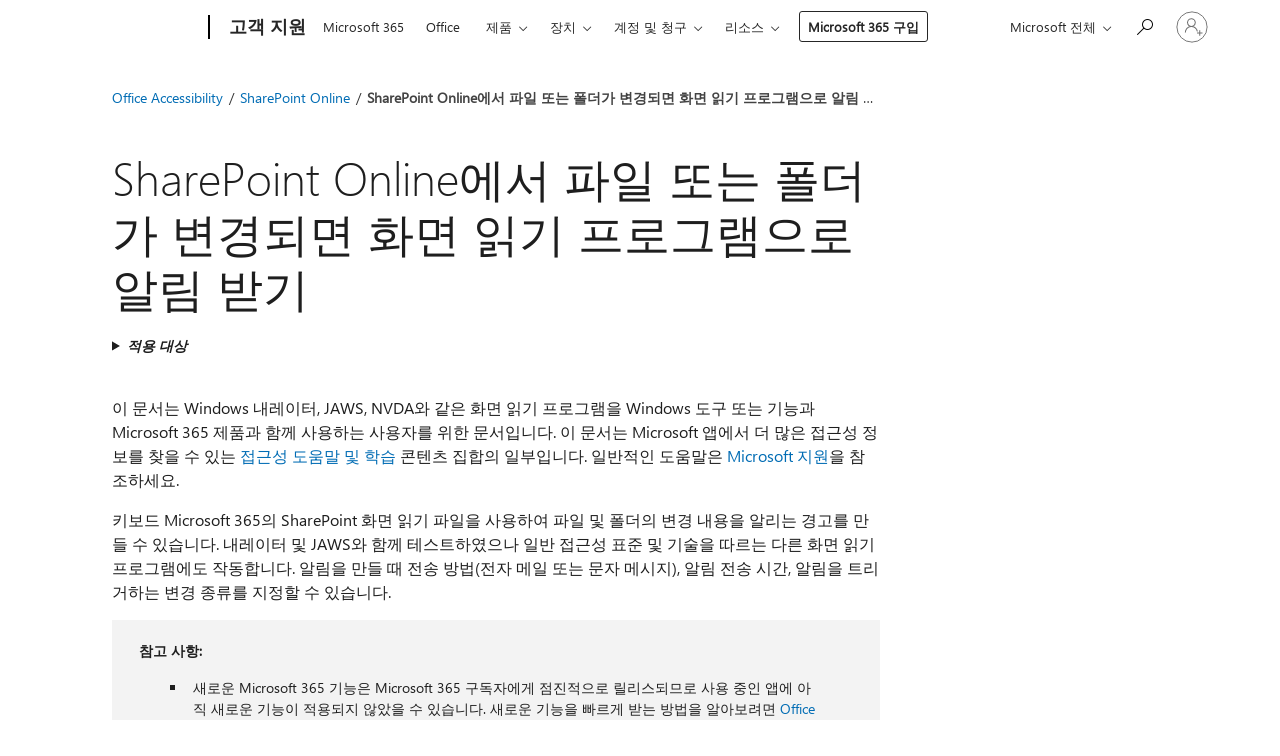

--- FILE ---
content_type: text/html; charset=utf-8
request_url: https://support.microsoft.com/ko-kr/office/sharepoint-online%EC%97%90%EC%84%9C-%ED%8C%8C%EC%9D%BC-%EB%98%90%EB%8A%94-%ED%8F%B4%EB%8D%94%EA%B0%80-%EB%B3%80%EA%B2%BD%EB%90%98%EB%A9%B4-%ED%99%94%EB%A9%B4-%EC%9D%BD%EA%B8%B0-%ED%94%84%EB%A1%9C%EA%B7%B8%EB%9E%A8%EC%9C%BC%EB%A1%9C-%EC%95%8C%EB%A6%BC-%EB%B0%9B%EA%B8%B0-0782d81d-6f5a-460f-924e-06d8af668e38
body_size: 153249
content:

<!DOCTYPE html>
<html lang="ko-KR" dir="ltr">
<head>
	<meta charset="utf-8" />
	<meta name="viewport" content="width=device-width, initial-scale=1.0" />
	<title>SharePoint Online&#xC5D0;&#xC11C; &#xD30C;&#xC77C; &#xB610;&#xB294; &#xD3F4;&#xB354;&#xAC00; &#xBCC0;&#xACBD;&#xB418;&#xBA74; &#xD654;&#xBA74; &#xC77D;&#xAE30; &#xD504;&#xB85C;&#xADF8;&#xB7A8;&#xC73C;&#xB85C; &#xC54C;&#xB9BC; &#xBC1B;&#xAE30; - Microsoft &#xC9C0;&#xC6D0;</title>
	
	
		<link rel="canonical" href="https://support.microsoft.com/ko-kr/office/sharepoint-online%EC%97%90%EC%84%9C-%ED%8C%8C%EC%9D%BC-%EB%98%90%EB%8A%94-%ED%8F%B4%EB%8D%94%EA%B0%80-%EB%B3%80%EA%B2%BD%EB%90%98%EB%A9%B4-%ED%99%94%EB%A9%B4-%EC%9D%BD%EA%B8%B0-%ED%94%84%EB%A1%9C%EA%B7%B8%EB%9E%A8%EC%9C%BC%EB%A1%9C-%EC%95%8C%EB%A6%BC-%EB%B0%9B%EA%B8%B0-0782d81d-6f5a-460f-924e-06d8af668e38" />

			<link rel="alternate" hreflang="ar-SA" href="https://support.microsoft.com/ar-sa/office/%D8%A7%D8%B3%D8%AA%D8%AE%D8%AF%D8%A7%D9%85-%D9%82%D8%A7%D8%B1%D8%A6-%D8%A7%D9%84%D8%B4%D8%A7%D8%B4%D8%A9-%D9%84%D9%84%D8%AD%D8%B5%D9%88%D9%84-%D8%B9%D9%84%D9%89-%D8%A5%D8%B9%D9%84%D8%A7%D9%85-%D8%B9%D9%86%D8%AF-%D8%AA%D8%BA%D9%8A%D9%8A%D8%B1-%D9%85%D9%84%D9%81-%D8%A3%D9%88-%D9%85%D8%AC%D9%84%D8%AF-%D9%81%D9%8A-sharepoint-online-0782d81d-6f5a-460f-924e-06d8af668e38" />
			<link rel="alternate" hreflang="bg-BG" href="https://support.microsoft.com/bg-bg/office/%D0%B8%D0%B7%D0%BF%D0%BE%D0%BB%D0%B7%D0%B2%D0%B0%D0%BD%D0%B5-%D0%BD%D0%B0-%D0%B5%D0%BA%D1%80%D0%B0%D0%BD%D0%B5%D0%BD-%D1%87%D0%B5%D1%82%D0%B5%D1%86-%D0%B7%D0%B0-%D0%BF%D0%BE%D0%BB%D1%83%D1%87%D0%B0%D0%B2%D0%B0%D0%BD%D0%B5-%D0%BD%D0%B0-%D0%B8%D0%B7%D0%B2%D0%B5%D1%81%D1%82%D0%B8%D1%8F-%D0%BF%D1%80%D0%B8-%D0%BF%D1%80%D0%BE%D0%BC%D1%8F%D0%BD%D0%B0-%D0%BD%D0%B0-%D1%84%D0%B0%D0%B9%D0%BB-%D0%B8%D0%BB%D0%B8-%D0%BF%D0%B0%D0%BF%D0%BA%D0%B0-%D0%B2-sharepoint-online-0782d81d-6f5a-460f-924e-06d8af668e38" />
			<link rel="alternate" hreflang="cs-CZ" href="https://support.microsoft.com/cs-cz/office/pou%C5%BEit%C3%AD-%C4%8Dte%C4%8Dky-obrazovky-k-upozorn%C4%9Bn%C3%AD-na-zm%C4%9Bnu-souboru-nebo-slo%C5%BEky-v-sharepointu-online-0782d81d-6f5a-460f-924e-06d8af668e38" />
			<link rel="alternate" hreflang="da-DK" href="https://support.microsoft.com/da-dk/office/bruge-en-sk%C3%A6rml%C3%A6ser-til-at-f%C3%A5-besked-n%C3%A5r-en-fil-eller-mappe-%C3%A6ndres-i-sharepoint-online-0782d81d-6f5a-460f-924e-06d8af668e38" />
			<link rel="alternate" hreflang="de-DE" href="https://support.microsoft.com/de-de/office/verwenden-einer-bildschirmsprachausgabe-um-eine-benachrichtigung-zu-erhalten-wenn-eine-datei-oder-ein-ordner-in-sharepoint-online-ge%C3%A4ndert-wird-0782d81d-6f5a-460f-924e-06d8af668e38" />
			<link rel="alternate" hreflang="el-GR" href="https://support.microsoft.com/el-gr/office/%CF%87%CF%81%CE%AE%CF%83%CE%B7-%CE%B5%CE%BD%CF%8C%CF%82-%CF%80%CF%81%CE%BF%CE%B3%CF%81%CE%AC%CE%BC%CE%BC%CE%B1%CF%84%CE%BF%CF%82-%CE%B1%CE%BD%CE%AC%CE%B3%CE%BD%CF%89%CF%83%CE%B7%CF%82-%CE%BF%CE%B8%CF%8C%CE%BD%CE%B7%CF%82-%CE%B3%CE%B9%CE%B1-%CF%84%CE%B7-%CE%BB%CE%AE%CF%88%CE%B7-%CE%B5%CE%B9%CE%B4%CE%BF%CF%80%CE%BF%CE%AF%CE%B7%CF%83%CE%B7%CF%82-%CF%8C%CF%84%CE%B1%CE%BD-%CF%84%CF%81%CE%BF%CF%80%CE%BF%CF%80%CE%BF%CE%B9%CE%B5%CE%AF%CF%84%CE%B1%CE%B9-%CE%AD%CE%BD%CE%B1-%CE%B1%CF%81%CF%87%CE%B5%CE%AF%CE%BF-%CE%AE-%CF%86%CE%AC%CE%BA%CE%B5%CE%BB%CE%BF%CF%82-%CF%83%CF%84%CE%BF-sharepoint-online-0782d81d-6f5a-460f-924e-06d8af668e38" />
			<link rel="alternate" hreflang="en-AU" href="https://support.microsoft.com/en-au/office/use-a-screen-reader-to-get-notified-when-a-file-or-folder-changes-in-sharepoint-online-0782d81d-6f5a-460f-924e-06d8af668e38" />
			<link rel="alternate" hreflang="en-GB" href="https://support.microsoft.com/en-gb/office/use-a-screen-reader-to-get-notified-when-a-file-or-folder-changes-in-sharepoint-online-0782d81d-6f5a-460f-924e-06d8af668e38" />
			<link rel="alternate" hreflang="en-US" href="https://support.microsoft.com/en-us/office/use-a-screen-reader-to-get-notified-when-a-file-or-folder-changes-in-sharepoint-online-0782d81d-6f5a-460f-924e-06d8af668e38" />
			<link rel="alternate" hreflang="es-ES" href="https://support.microsoft.com/es-es/office/usar-un-lector-de-pantalla-para-obtener-una-notificaci%C3%B3n-cuando-un-archivo-o-carpeta-cambie-en-sharepoint-online-0782d81d-6f5a-460f-924e-06d8af668e38" />
			<link rel="alternate" hreflang="et-EE" href="https://support.microsoft.com/et-ee/office/ekraanilugeri-kasutamine-sharepoint-online-is-faili-v%C3%B5i-kausta-muudatuste-kohta-teavituste-saamiseks-0782d81d-6f5a-460f-924e-06d8af668e38" />
			<link rel="alternate" hreflang="fi-FI" href="https://support.microsoft.com/fi-fi/office/ilmoituksen-saaminen-n%C3%A4yt%C3%B6nlukuohjelmalla-tiedoston-tai-kansion-muutoksista-sharepoint-onlinessa-0782d81d-6f5a-460f-924e-06d8af668e38" />
			<link rel="alternate" hreflang="fr-FR" href="https://support.microsoft.com/fr-fr/office/utiliser-un-lecteur-d-%C3%A9cran-pour-%C3%AAtre-averti-de-la-modification-d-un-fichier-ou-dossier-dans-sharepoint-online-0782d81d-6f5a-460f-924e-06d8af668e38" />
			<link rel="alternate" hreflang="he-IL" href="https://support.microsoft.com/he-il/office/%D7%A9%D7%99%D7%9E%D7%95%D7%A9-%D7%91%D7%A7%D7%95%D7%A8%D7%90-%D7%9E%D7%A1%D7%9A-%D7%9B%D7%93%D7%99-%D7%9C%D7%A7%D7%91%D7%9C-%D7%94%D7%95%D7%93%D7%A2%D7%94-%D7%9B%D7%90%D7%A9%D7%A8-%D7%A7%D7%95%D7%91%D7%A5-%D7%90%D7%95-%D7%AA%D7%99%D7%A7%D7%99%D7%94-%D7%9E%D7%A9%D7%AA%D7%A0%D7%99%D7%9D-%D7%91-sharepoint-online-0782d81d-6f5a-460f-924e-06d8af668e38" />
			<link rel="alternate" hreflang="hr-HR" href="https://support.microsoft.com/hr-hr/office/primanje-obavijesti-kada-se-promijeni-datoteka-ili-mapa-u-sustavu-sharepoint-online-uz-pomo%C4%87-%C4%8Dita%C4%8Da-zaslona-0782d81d-6f5a-460f-924e-06d8af668e38" />
			<link rel="alternate" hreflang="hu-HU" href="https://support.microsoft.com/hu-hu/office/%C3%A9rtes%C3%ADt%C3%A9s-k%C3%A9r%C3%A9se-k%C3%A9perny%C5%91olvas%C3%B3val-a-sharepoint-online-ban-l%C3%A9v%C5%91-f%C3%A1jlok-%C3%A9s-mapp%C3%A1k-m%C3%B3dos%C3%ADt%C3%A1s%C3%A1r%C3%B3l-0782d81d-6f5a-460f-924e-06d8af668e38" />
			<link rel="alternate" hreflang="id-ID" href="https://support.microsoft.com/id-id/office/menggunakan-pembaca-layar-untuk-mendapatkan-pemberitahuan-ketika-file-atau-folder-diubah-di-sharepoint-online-0782d81d-6f5a-460f-924e-06d8af668e38" />
			<link rel="alternate" hreflang="it-IT" href="https://support.microsoft.com/it-it/office/usare-un-utilit%C3%A0-per-la-lettura-dello-schermo-per-ricevere-una-notifica-quando-viene-modificato-un-file-o-una-cartella-in-sharepoint-online-0782d81d-6f5a-460f-924e-06d8af668e38" />
			<link rel="alternate" hreflang="ja-JP" href="https://support.microsoft.com/ja-jp/office/sharepoint-online-%E3%81%AE%E3%83%89%E3%82%AD%E3%83%A5%E3%83%A1%E3%83%B3%E3%83%88-%E3%83%A9%E3%82%A4%E3%83%96%E3%83%A9%E3%83%AA%E5%86%85%E3%81%AE%E3%83%95%E3%82%A1%E3%82%A4%E3%83%AB%E3%82%84%E3%83%95%E3%82%A9%E3%83%AB%E3%83%80%E3%83%BC%E3%81%8C%E5%A4%89%E6%9B%B4%E3%81%95%E3%82%8C%E3%81%9F%E3%81%A8%E3%81%8D%E3%81%AB-%E3%82%B9%E3%82%AF%E3%83%AA%E3%83%BC%E3%83%B3-%E3%83%AA%E3%83%BC%E3%83%80%E3%83%BC%E3%82%92%E4%BD%BF%E7%94%A8%E3%81%97%E3%81%A6%E9%80%9A%E7%9F%A5%E3%81%A7%E3%81%8D%E3%82%8B%E3%82%88%E3%81%86%E3%81%AB%E8%A8%AD%E5%AE%9A%E3%81%99%E3%82%8B-0782d81d-6f5a-460f-924e-06d8af668e38" />
			<link rel="alternate" hreflang="ko-KR" href="https://support.microsoft.com/ko-kr/office/sharepoint-online%EC%97%90%EC%84%9C-%ED%8C%8C%EC%9D%BC-%EB%98%90%EB%8A%94-%ED%8F%B4%EB%8D%94%EA%B0%80-%EB%B3%80%EA%B2%BD%EB%90%98%EB%A9%B4-%ED%99%94%EB%A9%B4-%EC%9D%BD%EA%B8%B0-%ED%94%84%EB%A1%9C%EA%B7%B8%EB%9E%A8%EC%9C%BC%EB%A1%9C-%EC%95%8C%EB%A6%BC-%EB%B0%9B%EA%B8%B0-0782d81d-6f5a-460f-924e-06d8af668e38" />
			<link rel="alternate" hreflang="lt-LT" href="https://support.microsoft.com/lt-lt/office/ekrano-skaitytuvo-naudojimas-norint-gauti-prane%C5%A1im%C4%85-apie-failo-arba-aplanko-pakeitimus-sharepoint-online-0782d81d-6f5a-460f-924e-06d8af668e38" />
			<link rel="alternate" hreflang="lv-LV" href="https://support.microsoft.com/lv-lv/office/ekr%C4%81na-las%C4%ABt%C4%81ja-izmanto%C5%A1ana-lai-sa%C5%86emtu-pazi%C5%86ojumu-kad-fail%C4%81-vai-map%C4%93-tiek-veiktas-izmai%C5%86as-pakalpojum%C4%81-sharepoint-online-0782d81d-6f5a-460f-924e-06d8af668e38" />
			<link rel="alternate" hreflang="nb-NO" href="https://support.microsoft.com/nb-no/office/bruk-en-skjermleser-til-%C3%A5-bli-varslet-n%C3%A5r-en-fil-eller-mappe-endres-i-sharepoint-online-0782d81d-6f5a-460f-924e-06d8af668e38" />
			<link rel="alternate" hreflang="nl-NL" href="https://support.microsoft.com/nl-nl/office/een-schermlezer-gebruiken-om-een-melding-te-ontvangen-wanneer-een-bestand-of-map-in-sharepoint-online-wordt-gewijzigd-0782d81d-6f5a-460f-924e-06d8af668e38" />
			<link rel="alternate" hreflang="pl-PL" href="https://support.microsoft.com/pl-pl/office/otrzymywanie-powiadomie%C5%84-o-zmianach-plik%C3%B3w-lub-folder%C3%B3w-w-us%C5%82udze-sharepoint-online-za-pomoc%C4%85-czytnika-zawarto%C5%9Bci-ekranu-0782d81d-6f5a-460f-924e-06d8af668e38" />
			<link rel="alternate" hreflang="pt-BR" href="https://support.microsoft.com/pt-br/office/usar-um-leitor-de-tela-para-ser-notificado-quando-um-arquivo-ou-uma-pasta-for-alterado-no-sharepoint-online-0782d81d-6f5a-460f-924e-06d8af668e38" />
			<link rel="alternate" hreflang="pt-PT" href="https://support.microsoft.com/pt-pt/office/utilizar-um-leitor-de-ecr%C3%A3-para-receber-notifica%C3%A7%C3%B5es-quando-ficheiros-ou-pastas-s%C3%A3o-alterados-no-sharepoint-online-0782d81d-6f5a-460f-924e-06d8af668e38" />
			<link rel="alternate" hreflang="ro-RO" href="https://support.microsoft.com/ro-ro/office/utilizarea-unui-cititor-de-ecran-pentru-a-fi-notificat-atunci-c%C3%A2nd-un-fi%C8%99ier-sau-un-folder-se-modific%C4%83-%C3%AEn-sharepoint-online-0782d81d-6f5a-460f-924e-06d8af668e38" />
			<link rel="alternate" hreflang="ru-RU" href="https://support.microsoft.com/ru-ru/office/%D0%BD%D0%B0%D1%81%D1%82%D1%80%D0%BE%D0%B9%D0%BA%D0%B0-%D0%BE%D0%BF%D0%BE%D0%B2%D0%B5%D1%89%D0%B5%D0%BD%D0%B8%D0%B9-%D0%BE%D0%B1-%D0%B8%D0%B7%D0%BC%D0%B5%D0%BD%D0%B5%D0%BD%D0%B8%D0%B8-%D1%84%D0%B0%D0%B9%D0%BB%D0%B0-%D0%B8%D0%BB%D0%B8-%D0%BF%D0%B0%D0%BF%D0%BA%D0%B8-%D0%B2-sharepoint-online-%D1%81-%D0%BF%D0%BE%D0%BC%D0%BE%D1%89%D1%8C%D1%8E-%D1%81%D1%80%D0%B5%D0%B4%D1%81%D1%82%D0%B2%D0%B0-%D1%87%D1%82%D0%B5%D0%BD%D0%B8%D1%8F-%D1%81-%D1%8D%D0%BA%D1%80%D0%B0%D0%BD%D0%B0-0782d81d-6f5a-460f-924e-06d8af668e38" />
			<link rel="alternate" hreflang="sk-SK" href="https://support.microsoft.com/sk-sk/office/pou%C5%BE%C3%ADvanie-%C4%8D%C3%ADta%C4%8Dky-obrazovky-na-z%C3%ADskavanie-ozn%C3%A1men%C3%AD-o-zmene-s%C3%BAboru-alebo-prie%C4%8Dinka-v-sharepointe-online-0782d81d-6f5a-460f-924e-06d8af668e38" />
			<link rel="alternate" hreflang="sl-SI" href="https://support.microsoft.com/sl-si/office/uporaba-bralnika-zaslona-za-prejem-obvestila-ko-se-datoteka-ali-mapa-v-sharepoint-onlineu-spremeni-0782d81d-6f5a-460f-924e-06d8af668e38" />
			<link rel="alternate" hreflang="sr-Latn-RS" href="https://support.microsoft.com/sr-latn-rs/office/kori%C5%A1%C4%87enje-%C4%8Dita%C4%8Da-ekrana-za-obave%C5%A1tenja-koja-se-dobijaju-kada-se-datoteka-ili-fascikla-promene-u-usluzi-sharepoint-0782d81d-6f5a-460f-924e-06d8af668e38" />
			<link rel="alternate" hreflang="sv-SE" href="https://support.microsoft.com/sv-se/office/anv%C3%A4nda-en-sk%C3%A4rml%C3%A4sare-f%C3%B6r-att-f%C3%A5-ett-meddelande-n%C3%A4r-en-fil-eller-mapp-%C3%A4ndras-i-sharepoint-online-0782d81d-6f5a-460f-924e-06d8af668e38" />
			<link rel="alternate" hreflang="th-TH" href="https://support.microsoft.com/th-th/office/%E0%B9%83%E0%B8%8A%E0%B9%89%E0%B9%82%E0%B8%9B%E0%B8%A3%E0%B9%81%E0%B8%81%E0%B8%A3%E0%B8%A1%E0%B8%AD%E0%B9%88%E0%B8%B2%E0%B8%99%E0%B8%AB%E0%B8%99%E0%B9%89%E0%B8%B2%E0%B8%88%E0%B8%AD%E0%B9%80%E0%B8%9E%E0%B8%B7%E0%B9%88%E0%B8%AD%E0%B8%A3%E0%B8%B1%E0%B8%9A%E0%B8%81%E0%B8%B2%E0%B8%A3%E0%B9%81%E0%B8%88%E0%B9%89%E0%B8%87%E0%B9%80%E0%B8%95%E0%B8%B7%E0%B8%AD%E0%B8%99%E0%B9%80%E0%B8%A1%E0%B8%B7%E0%B9%88%E0%B8%AD%E0%B8%A1%E0%B8%B5%E0%B8%81%E0%B8%B2%E0%B8%A3%E0%B9%80%E0%B8%9B%E0%B8%A5%E0%B8%B5%E0%B9%88%E0%B8%A2%E0%B8%99%E0%B9%81%E0%B8%9B%E0%B8%A5%E0%B8%87%E0%B9%84%E0%B8%9F%E0%B8%A5%E0%B9%8C%E0%B8%AB%E0%B8%A3%E0%B8%B7%E0%B8%AD%E0%B9%82%E0%B8%9F%E0%B8%A5%E0%B9%80%E0%B8%94%E0%B8%AD%E0%B8%A3%E0%B9%8C%E0%B9%83%E0%B8%99-sharepoint-online-0782d81d-6f5a-460f-924e-06d8af668e38" />
			<link rel="alternate" hreflang="tr-TR" href="https://support.microsoft.com/tr-tr/office/sharepoint-online-da-bir-dosya-veya-klas%C3%B6r-de%C4%9Fi%C5%9Fti%C4%9Finde-bildirim-almak-i%C3%A7in-ekran-okuyucu-kullanma-0782d81d-6f5a-460f-924e-06d8af668e38" />
			<link rel="alternate" hreflang="uk-UA" href="https://support.microsoft.com/uk-ua/office/%D0%BD%D0%B0%D1%81%D1%82%D1%80%D0%BE%D1%8E%D0%B2%D0%B0%D0%BD%D0%BD%D1%8F-%D0%BE%D1%82%D1%80%D0%B8%D0%BC%D0%B0%D0%BD%D0%BD%D1%8F-%D1%81%D0%BF%D0%BE%D0%B2%D1%96%D1%89%D0%B5%D0%BD%D1%8C-%D0%BF%D1%80%D0%BE-%D0%B7%D0%BC%D1%96%D0%BD%D0%B5%D0%BD%D0%BD%D1%8F-%D1%84%D0%B0%D0%B9%D0%BB%D1%96%D0%B2-%D1%96-%D0%BF%D0%B0%D0%BF%D0%BE%D0%BA-%D1%83-sharepoint-online-%D0%B7%D0%B0-%D0%B4%D0%BE%D0%BF%D0%BE%D0%BC%D0%BE%D0%B3%D0%BE%D1%8E-%D0%BD%D0%B5%D0%B2%D1%96%D0%B7%D1%83%D0%B0%D0%BB%D1%8C%D0%BD%D0%BE%D0%B3%D0%BE-%D0%B5%D0%BA%D1%80%D0%B0%D0%BD%D0%B0-0782d81d-6f5a-460f-924e-06d8af668e38" />
			<link rel="alternate" hreflang="vi-VN" href="https://support.microsoft.com/vi-vn/office/s%E1%BB%AD-d%E1%BB%A5ng-b%E1%BB%99-%C4%91%E1%BB%8Dc-m%C3%A0n-h%C3%ACnh-%C4%91%E1%BB%83-nh%E1%BA%ADn-th%C3%B4ng-b%C3%A1o-khi-m%E1%BB%99t-t%E1%BB%87p-ho%E1%BA%B7c-th%C6%B0-m%E1%BB%A5c-trong-sharepoint-online-thay-%C4%91%E1%BB%95i-0782d81d-6f5a-460f-924e-06d8af668e38" />
			<link rel="alternate" hreflang="zh-CN" href="https://support.microsoft.com/zh-cn/office/%E4%BD%BF%E7%94%A8%E5%B1%8F%E5%B9%95%E9%98%85%E8%AF%BB%E5%99%A8-%E5%9C%A8-sharepoint-online-%E4%B8%AD%E6%96%87%E4%BB%B6%E6%88%96%E6%96%87%E4%BB%B6%E5%A4%B9%E6%9B%B4%E6%94%B9%E6%97%B6%E8%8E%B7%E5%8F%96%E9%80%9A%E7%9F%A5-0782d81d-6f5a-460f-924e-06d8af668e38" />
			<link rel="alternate" hreflang="zh-HK" href="https://support.microsoft.com/zh-hk/office/%E4%BD%BF%E7%94%A8%E8%9E%A2%E5%B9%95%E5%8A%A9%E8%AE%80%E7%A8%8B%E5%BC%8F%E4%BB%A5%E5%9C%A8-sharepoint-online-%E4%B8%AD%E7%9A%84%E6%AA%94%E6%A1%88%E6%88%96%E8%B3%87%E6%96%99%E5%A4%BE%E8%AE%8A%E6%9B%B4%E6%99%82%E7%8D%B2%E5%BE%97%E9%80%9A%E7%9F%A5-0782d81d-6f5a-460f-924e-06d8af668e38" />
			<link rel="alternate" hreflang="zh-TW" href="https://support.microsoft.com/zh-tw/office/%E4%BD%BF%E7%94%A8%E8%9E%A2%E5%B9%95%E5%8A%A9%E8%AE%80%E7%A8%8B%E5%BC%8F%E4%BB%A5%E5%9C%A8-sharepoint-online-%E4%B8%AD%E7%9A%84%E6%AA%94%E6%A1%88%E6%88%96%E8%B3%87%E6%96%99%E5%A4%BE%E8%AE%8A%E6%9B%B4%E6%99%82%E7%8D%B2%E5%BE%97%E9%80%9A%E7%9F%A5-0782d81d-6f5a-460f-924e-06d8af668e38" />
	<meta name="awa-articleGuid" content="0782d81d-6f5a-460f-924e-06d8af668e38" />
	
	<meta name="description" content="&#xD654;&#xBA74; &#xC77D;&#xAE30; &#xD504;&#xB85C;&#xADF8;&#xB7A8;&#xC744; &#xC0AC;&#xC6A9;&#xD558;&#xC5EC; SharePoint Online&#xC758; &#xD30C;&#xC77C; &#xBC0F; &#xD3F4;&#xB354; &#xBCC0;&#xACBD; &#xB0B4;&#xC6A9;&#xC744; &#xC54C;&#xB824;&#xC8FC;&#xB294; &#xC54C;&#xB9BC;&#xC744; &#xB9CC;&#xB4ED;&#xB2C8;&#xB2E4;." />
	<meta name="firstPublishedDate" content="2016-06-22" />
	<meta name="lastPublishedDate" content="2021-05-24" />
	<meta name="commitId" content="ea8951baac12b1c80b2c80335da0bdea4953d95f" />
	<meta name="schemaName" content="HELP ARTICLE" />
	<meta name="awa-schemaName" content="HELP ARTICLE" />

	
	<meta name="search.appverid" content="SPO160" />
	<meta name="search.audienceType" content="End User" />
	
	
	<meta name="search.description" content="&#xD654;&#xBA74; &#xC77D;&#xAE30; &#xD504;&#xB85C;&#xADF8;&#xB7A8;&#xC744; &#xC0AC;&#xC6A9;&#xD558;&#xC5EC; SharePoint Online&#xC758; &#xD30C;&#xC77C; &#xBC0F; &#xD3F4;&#xB354; &#xBCC0;&#xACBD; &#xB0B4;&#xC6A9;&#xC744; &#xC54C;&#xB824;&#xC8FC;&#xB294; &#xC54C;&#xB9BC;&#xC744; &#xB9CC;&#xB4ED;&#xB2C8;&#xB2E4;." />
	<meta name="search.IsOfficeDoc" content="true" />
	
	
	
	
	
	
	
	<meta name="search.softwareVersion" content="16" />
	<meta name="search.mkt" content="ko-KR" />

	
	
	<meta name="ms.lang" content="ko" />
	<meta name="ms.loc" content="KR" />
	<meta name="ms.ocpub.assetID" content="0782d81d-6f5a-460f-924e-06d8af668e38" />

	
	<meta name="awa-isContactUsAllowed" content="false" />
	<meta name="awa-asst" content="0782d81d-6f5a-460f-924e-06d8af668e38" />
	<meta name="awa-pageType" content="Article" />
	



	


<meta name="awa-env" content="Production" />
<meta name="awa-market" content="ko-KR" />
<meta name="awa-contentlang" content="ko" />
<meta name="awa-userFlightingId" content="be8693aa-fe76-4e0b-9be7-4b11042a8d08" />
<meta name="awa-expid" content="P-E-1693585-2-3;P-E-1656596-2-5;P-E-1551018-C1-8;P-E-1585233-2-3;P-E-1570667-C1-4;P-E-1560750-2-7;P-E-1554013-2-6;P-E-1536917-C1-5;P-E-1526785-2-5;P-E-1260007-C1-3;P-E-1046152-2-3;P-R-1545158-1-4;P-R-1426254-2-6;P-R-1392118-1-2;P-R-1245128-2-4;P-R-1235984-2-3;P-R-1211158-1-4;P-R-1150391-2-8;P-R-1150395-2-8;P-R-1150399-2-8;P-R-1150396-2-8;P-R-1150394-2-8;P-R-1150390-2-8;P-R-1150386-2-8;P-R-1146801-1-11;P-R-1141562-1-2;P-R-1141283-2-9;P-R-1136354-10-10;P-R-1119659-1-16;P-R-1119437-1-17;P-R-1116805-2-18;P-R-1116803-2-20;P-R-1114100-1-2;P-R-1100996-2-14;P-R-1096341-2-6;P-R-1088825-2-10;P-R-1089468-1-2;P-R-1085248-1-2;P-R-1072011-12-8;P-R-1033854-4-6;P-R-1029969-4-4;P-R-1020735-7-10;P-R-1018544-4-7;P-R-1009708-2-9;P-R-1005895-2-11;P-R-113175-4-7;P-R-110379-1-7;P-R-107838-1-7;P-R-106524-1-3;P-R-103787-2-5;P-R-101783-1-2;P-R-97577-1-5;P-R-97457-1-10;P-R-94390-1-2;P-R-94360-10-25;P-R-93416-1-3;P-R-90963-2-2;P-R-73296-2-15" />
<meta name="awa-irisId" />
<meta name="awa-origindatacenter" content="Central US" />
<meta name="awa-variationid" content="ECS" />
<meta name="awa-prdct" content="office.com" />
<meta name="awa-stv" content="3.0.0-67ba56b35c8e29dbb53b3f30c8a2f2d5ce4dbb99&#x2B;67ba56b35c8e29dbb53b3f30c8a2f2d5ce4dbb99" />


 
	<meta name="awa-title" content="SharePoint Online&#xC5D0;&#xC11C; &#xD30C;&#xC77C; &#xB610;&#xB294; &#xD3F4;&#xB354;&#xAC00; &#xBCC0;&#xACBD;&#xB418;&#xBA74; &#xD654;&#xBA74; &#xC77D;&#xAE30; &#xD504;&#xB85C;&#xADF8;&#xB7A8;&#xC73C;&#xB85C; &#xC54C;&#xB9BC; &#xBC1B;&#xAE30; - Microsoft &#xC9C0;&#xC6D0;" />
	
	<meta name="awa-selfHelpExp" content="railbanner_m365" />
	<meta name="awa-dataBoundary" content="WW" />

	<link rel="stylesheet" href="/css/fonts/site-fonts.css?v=XWcxZPSEmN3tnHWAVMOFsAlPJq7aug49fUGb8saTNjw" />
	<link rel="stylesheet" href="/css/glyphs/glyphs.css?v=VOnvhT441Pay0WAKH5gdcXXigXpiuNbaQcI9DgXyoDE" />

	

    <link rel="dns-prefetch" href="https://aadcdn.msftauth.net" />
    <link rel="preconnect" href="https://aadcdn.msftauth.net" crossorigin=&quot;anonymous&quot; />
    <link rel="dns-prefetch" href="https://browser.events.data.microsoft.com" />
    <link rel="preconnect" href="https://browser.events.data.microsoft.com" crossorigin=&quot;anonymous&quot; />
    <link rel="dns-prefetch" href="https://c.s-microsoft.com" />
    <link rel="preconnect" href="https://c.s-microsoft.com" crossorigin=&quot;anonymous&quot; />
    <link rel="dns-prefetch" href="https://img-prod-cms-rt-microsoft-com.akamaized.net" />
    <link rel="preconnect" href="https://img-prod-cms-rt-microsoft-com.akamaized.net" crossorigin=&quot;anonymous&quot; />
    <link rel="dns-prefetch" href="https://js.monitor.azure.com" />
    <link rel="preconnect" href="https://js.monitor.azure.com" crossorigin=&quot;anonymous&quot; />
    <link rel="dns-prefetch" href="https://logincdn.msauth.net" />
    <link rel="preconnect" href="https://logincdn.msauth.net" crossorigin=&quot;anonymous&quot; />
    <link rel="dns-prefetch" href="https://mem.gfx.ms" />
    <link rel="preconnect" href="https://mem.gfx.ms" crossorigin=&quot;anonymous&quot; />
    <link rel="dns-prefetch" href="https://www.microsoft.com" />
    <link rel="preconnect" href="https://www.microsoft.com" crossorigin=&quot;anonymous&quot; />


	<link rel="stylesheet" href="/css/Article/article.css?v=0L89BVeP4I_vlf3G71MrPYAXM1CtRPw6ZcJwIduUvCA" />
	
	<link rel="stylesheet" href="/css/SearchBox/search-box.css?v=bybwzGBajHicVXspVs540UfV0swW0vCbOmBjBryj9N4" />
	<link rel="stylesheet" href="/css/sitewide/articleCss-overwrite.css?v=D0lQRoIlvFHSQBRTb-gAQ5KkFe8B8NuSoliBjnT5xZ4" />
	
	
	<link rel="stylesheet" href="/css/MeControlCallout/teaching-callout.css?v=690pjf05o15fVEafEpUwgaF8vqVfOkp5wP1Jl9gE99U" />
	
	<noscript>
		<link rel="stylesheet" href="/css/Article/article.noscript.css?v=88-vV8vIkcKpimEKjULkqpt8CxdXf5avAeGxsHgVOO0" />
	</noscript>

	<link rel="stylesheet" href="/css/promotionbanner/promotion-banner.css?v=cAmflE3c6Gw7niTOiMPEie9MY87yDE2mSl3DO7_jZRI" media="none" onload="this.media=&#x27;all&#x27;" /><noscript><link href="/css/promotionbanner/promotion-banner.css?v=cAmflE3c6Gw7niTOiMPEie9MY87yDE2mSl3DO7_jZRI" rel="stylesheet"></noscript>
	
	<link rel="stylesheet" href="/css/ArticleSupportBridge/article-support-bridge.css?v=R_P0TJvD9HoRHQBEdvBR1WhNn7dSbvOYWmVA9taxbpM" media="none" onload="this.media=&#x27;all&#x27;" /><noscript><link href="/css/ArticleSupportBridge/article-support-bridge.css?v=R_P0TJvD9HoRHQBEdvBR1WhNn7dSbvOYWmVA9taxbpM" rel="stylesheet"></noscript>
	<link rel="stylesheet" href="/css/StickyFeedback/sticky-feedback.css?v=cMfNdAUue7NxZUj3dIt_v5DIuzmw9ohJW109iXQpWnI" media="none" onload="this.media=&#x27;all&#x27;" /><noscript><link href="/css/StickyFeedback/sticky-feedback.css?v=cMfNdAUue7NxZUj3dIt_v5DIuzmw9ohJW109iXQpWnI" rel="stylesheet"></noscript>
	<link rel="stylesheet" href="/css/feedback/feedback.css?v=Rkcw_yfLWOMtOcWOljMOiZgymMcrG0GDpo4Lf-TUzPo" media="none" onload="this.media=&#x27;all&#x27;" /><noscript><link href="/css/feedback/feedback.css?v=Rkcw_yfLWOMtOcWOljMOiZgymMcrG0GDpo4Lf-TUzPo" rel="stylesheet"></noscript>
	
	

	<link rel="apple-touch-icon" sizes="180x180" href="/apple-touch-icon.png">
<link rel="icon" type="image/png" sizes="32x32" href="/favicon-32x32.png">
<link rel="icon" type="image/png" sizes="16x16" href="/favicon-16x16.png">


	
        <link rel="stylesheet" href="https://www.microsoft.com/onerfstatics/marketingsites-wcus-prod/korean/shell/_scrf/css/themes=default.device=uplevel_web_pc/63-57d110/c9-be0100/a6-e969ef/43-9f2e7c/82-8b5456/a0-5d3913/3d-28500e/ae-f1ac0c?ver=2.0&amp;_cf=02242021_3231" type="text/css" media="all" />
    

	
	
	<script type="text/javascript">
		var OOGlobal = {
			BaseDomain: location.protocol + "//" + location.host,
			Culture: "ko-KR",
			Language: "ko",
			LCID: "1042",
			IsAuthenticated: "False",
			WebAppUrl: "https://office.com/start",
			GUID: "0782d81d-6f5a-460f-924e-06d8af668e38",
			Platform: navigator.platform,
			MixOembedUrl: "https://mix.office.com/oembed/",
			MixWatchUrl: "https://mix.office.com/watch/"
		};
	</script>

	
		


<script type="text/javascript">
	(function () {
		var creativeReady = false;
		var isSilentSignInComplete = false;
		var authInfo = {
			authType: "None",
			puid: "",
			tenantId: "",
			isAdult: true
			};

		var renderPromotion = function (dataBoundary) {
			if (creativeReady && isSilentSignInComplete) {
				window.UcsCreative.renderTemplate({
					partnerId: "7bb7e07d-3e57-4ee3-b78f-26a4292b841a",
					shouldSetUcsMuid: false,
					dataBoundary: dataBoundary,
					attributes: {
						placement: "88000534",
						locale: "ko-kr",
						country: "kr",
						scs_ecsFlightId: "P-E-1693585-2;P-E-1656596-2;P-E-1551018-C1;P-E-1585233-2;P-E-1570667-C1;P-E-1560750-2;P-E-1554013-2;P-E-1536917-C1;P-E-1526785-2;P-E-1260007-C1;P-E-1046152-2;P-R-1545158-1;P-R-1426254-2;P-R-1392118-1;P-R-1245128-2;P-R-1235984-2;P-R-1211158-1;P-R-1150391-2;P-R-1150395-2;P-R-1150399-2;P-R-1150396-2;P-R-1150394-2;P-R-1150390-2;P-R-1150386-2;P-R-1146801-1;P-R-1141562-1;P-R-1141283-2;P-R-1136354-10;P-R-1119659-1;P-R-1119437-1;P-R-1116805-2;P-R-1116803-2;P-R-1114100-1;P-R-1100996-2;P-R-1096341-2;P-R-1088825-2;P-R-1089468-1;P-R-1085248-1;P-R-1072011-12;P-R-1033854-4;P-R-1029969-4;P-R-1020735-7;P-R-1018544-4;P-R-1009708-2;P-R-1005895-2;P-R-113175-4;P-R-110379-1;P-R-107838-1;P-R-106524-1;P-R-103787-2;P-R-101783-1;P-R-97577-1;P-R-97457-1;P-R-94390-1;P-R-94360-10;P-R-93416-1;P-R-90963-2;P-R-73296-2",
						SCS_promotionCategory: "uhfbuybutton;railbanner_m365",
						articleType: "railbanner_m365",
						operatingSystem: "Mac",
						authType: authInfo.authType,
						PUID: authInfo.puid,
						TenantId: authInfo.tenantId,
                        TOPT: "",
                        AdditionalBannerId: "ucsRailInlineContainer",
					}
				});
			}
		};

		window.document.addEventListener('ucsCreativeRendered', function () {
			if (typeof window.initPromotionLogger !== 'undefined') {
				window.initPromotionLogger();
			}
		});

		window.document.addEventListener('ucsCreativeReady', function () {
			creativeReady = true;
			renderPromotion("WW");
		});

		if (!isSilentSignInComplete) {
			window.document.addEventListener('silentSignInComplete', function (event) {
				if (event.detail && event.detail.puid) {
					authInfo.isAdult = event.detail.isAdult;
					authInfo.authType = event.detail.authType;
					authInfo.puid = event.detail.puid;
					authInfo.tenantId = event.detail.account.tenantId;
				}

				isSilentSignInComplete = true;
				renderPromotion(event.detail.dataBoundary);
			});
		}
	})();
</script>

<script type="text/javascript" defer src="/lib/ucs/dist/ucsCreativeService.js?v=vIjxUqZKUiaK0dfCPdC15KvpuUL7fdsgultpjJayd5k"></script>
	

	<script>
		if (window.location.search) {
			var params = new URLSearchParams(window.location.search);
			if (params.has('action') && params.get('action') === 'download'){
				params.delete('action');
			}

			history.replaceState({}, '', window.location.pathname + (params.toString() ? '?' + params.toString() : ''));
		}
	</script>


</head>
<body class="supCont ocArticle">
	<div id="ocBodyWrapper">
		

		<div class="ucsUhfContainer"></div>

		
            <div id="headerArea" class="uhf"  data-m='{"cN":"headerArea","cT":"Area_coreuiArea","id":"a1Body","sN":1,"aN":"Body"}'>
                <div id="headerRegion"      data-region-key="headerregion" data-m='{"cN":"headerRegion","cT":"Region_coreui-region","id":"r1a1","sN":1,"aN":"a1"}' >

    <div  id="headerUniversalHeader" data-m='{"cN":"headerUniversalHeader","cT":"Module_coreui-universalheader","id":"m1r1a1","sN":1,"aN":"r1a1"}'  data-module-id="Category|headerRegion|coreui-region|headerUniversalHeader|coreui-universalheader">
        






        <a id="uhfSkipToMain" class="m-skip-to-main" href="javascript:void(0)" data-href="#supArticleContent" tabindex="0" data-m='{"cN":"Skip to content_nonnav","id":"nn1m1r1a1","sN":1,"aN":"m1r1a1"}'>주 콘텐츠로 건너뛰기</a>


<header class="c-uhfh context-uhf no-js c-sgl-stck c-category-header " itemscope="itemscope" data-header-footprint="/SMCConvergence/ContextualHeader-Microsoft365, fromService: True"   data-magict="true"   itemtype="http://schema.org/Organization">
    <div class="theme-light js-global-head f-closed  global-head-cont" data-m='{"cN":"Universal Header_cont","cT":"Container","id":"c2m1r1a1","sN":2,"aN":"m1r1a1"}'>
        <div class="c-uhfh-gcontainer-st">
            <button type="button" class="c-action-trigger c-glyph glyph-global-nav-button" aria-label="All Microsoft expand to see list of Microsoft products and services" initialState-label="All Microsoft expand to see list of Microsoft products and services" toggleState-label="Close All Microsoft list" aria-expanded="false" data-m='{"cN":"Mobile menu button_nonnav","id":"nn1c2m1r1a1","sN":1,"aN":"c2m1r1a1"}'></button>
            <button type="button" class="c-action-trigger c-glyph glyph-arrow-htmllegacy c-close-search" aria-label="검색 닫기" aria-expanded="false" data-m='{"cN":"Close Search_nonnav","id":"nn2c2m1r1a1","sN":2,"aN":"c2m1r1a1"}'></button>
                    <a id="uhfLogo" class="c-logo c-sgl-stk-uhfLogo" itemprop="url" href="https://www.microsoft.com" aria-label="Microsoft" data-m='{"cN":"GlobalNav_Logo_cont","cT":"Container","id":"c3c2m1r1a1","sN":3,"aN":"c2m1r1a1"}'>
                        <img alt="" itemprop="logo" class="c-image" src="https://uhf.microsoft.com/images/microsoft/RE1Mu3b.png" role="presentation" aria-hidden="true" />
                        <span itemprop="name" role="presentation" aria-hidden="true">Microsoft</span>
                    </a>
            <div class="f-mobile-title">
                <button type="button" class="c-action-trigger c-glyph glyph-chevron-left" aria-label="추가 메뉴 옵션 보기" data-m='{"cN":"Mobile back button_nonnav","id":"nn4c2m1r1a1","sN":4,"aN":"c2m1r1a1"}'></button>
                <span data-global-title="Microsoft 홈" class="js-mobile-title">고객 지원</span>
                <button type="button" class="c-action-trigger c-glyph glyph-chevron-right" aria-label="추가 메뉴 옵션 보기" data-m='{"cN":"Mobile forward button_nonnav","id":"nn5c2m1r1a1","sN":5,"aN":"c2m1r1a1"}'></button>
            </div>
                    <div class="c-show-pipe x-hidden-vp-mobile-st">
                        <a id="uhfCatLogo" class="c-logo c-cat-logo" href="https://support.microsoft.com/ko-kr" aria-label="고객 지원" itemprop="url" data-m='{"cN":"CatNav_고객 지원_nav","id":"n6c2m1r1a1","sN":6,"aN":"c2m1r1a1"}'>
                                <span>고객 지원</span>
                        </a>
                    </div>
                <div class="cat-logo-button-cont x-hidden">
                        <button type="button" id="uhfCatLogoButton" class="c-cat-logo-button x-hidden" aria-expanded="false" aria-label="고객 지원" data-m='{"cN":"고객 지원_nonnav","id":"nn7c2m1r1a1","sN":7,"aN":"c2m1r1a1"}'>
                            고객 지원
                        </button>
                </div>



                    <nav id="uhf-g-nav" aria-label="컨텍스트 메뉴" class="c-uhfh-gnav" data-m='{"cN":"Category nav_cont","cT":"Container","id":"c8c2m1r1a1","sN":8,"aN":"c2m1r1a1"}'>
            <ul class="js-paddle-items">
                    <li class="single-link js-nav-menu x-hidden-none-mobile-vp uhf-menu-item">
                        <a class="c-uhf-nav-link" href="https://support.microsoft.com/ko-kr" data-m='{"cN":"CatNav_홈_nav","id":"n1c8c2m1r1a1","sN":1,"aN":"c8c2m1r1a1"}' > 홈 </a>
                    </li>
                                        <li class="single-link js-nav-menu uhf-menu-item">
                            <a id="c-shellmenu_0" class="c-uhf-nav-link" href="https://www.microsoft.com/microsoft-365?ocid=cmmttvzgpuy" data-m='{"id":"n2c8c2m1r1a1","sN":2,"aN":"c8c2m1r1a1"}'>Microsoft 365</a>
                        </li>
                        <li class="single-link js-nav-menu uhf-menu-item">
                            <a id="c-shellmenu_1" class="c-uhf-nav-link" href="https://www.microsoft.com/microsoft-365/microsoft-office?ocid=cmml7tr0rib" data-m='{"id":"n3c8c2m1r1a1","sN":3,"aN":"c8c2m1r1a1"}'>Office</a>
                        </li>
                        <li class="nested-menu uhf-menu-item">
                            <div class="c-uhf-menu js-nav-menu">
                                <button type="button" id="c-shellmenu_2"  aria-expanded="false" data-m='{"id":"nn4c8c2m1r1a1","sN":4,"aN":"c8c2m1r1a1"}'>제품</button>

                                <ul class="" data-class-idn="" aria-hidden="true" data-m='{"cT":"Container","id":"c5c8c2m1r1a1","sN":5,"aN":"c8c2m1r1a1"}'>
        <li class="js-nav-menu single-link" data-m='{"cT":"Container","id":"c1c5c8c2m1r1a1","sN":1,"aN":"c5c8c2m1r1a1"}'>
            <a id="c-shellmenu_3" class="js-subm-uhf-nav-link" href="https://support.microsoft.com/ko-kr/microsoft-365" data-m='{"id":"n1c1c5c8c2m1r1a1","sN":1,"aN":"c1c5c8c2m1r1a1"}'>Microsoft 365</a>
            
        </li>
        <li class="js-nav-menu single-link" data-m='{"cT":"Container","id":"c2c5c8c2m1r1a1","sN":2,"aN":"c5c8c2m1r1a1"}'>
            <a id="c-shellmenu_4" class="js-subm-uhf-nav-link" href="https://support.microsoft.com/ko-kr/outlook" data-m='{"id":"n1c2c5c8c2m1r1a1","sN":1,"aN":"c2c5c8c2m1r1a1"}'>Outlook</a>
            
        </li>
        <li class="js-nav-menu single-link" data-m='{"cT":"Container","id":"c3c5c8c2m1r1a1","sN":3,"aN":"c5c8c2m1r1a1"}'>
            <a id="c-shellmenu_5" class="js-subm-uhf-nav-link" href="https://support.microsoft.com/ko-kr/teams" data-m='{"id":"n1c3c5c8c2m1r1a1","sN":1,"aN":"c3c5c8c2m1r1a1"}'>Microsoft Teams</a>
            
        </li>
        <li class="js-nav-menu single-link" data-m='{"cT":"Container","id":"c4c5c8c2m1r1a1","sN":4,"aN":"c5c8c2m1r1a1"}'>
            <a id="c-shellmenu_6" class="js-subm-uhf-nav-link" href="https://support.microsoft.com/ko-kr/onedrive" data-m='{"id":"n1c4c5c8c2m1r1a1","sN":1,"aN":"c4c5c8c2m1r1a1"}'>OneDrive</a>
            
        </li>
        <li class="js-nav-menu single-link" data-m='{"cT":"Container","id":"c5c5c8c2m1r1a1","sN":5,"aN":"c5c8c2m1r1a1"}'>
            <a id="c-shellmenu_7" class="js-subm-uhf-nav-link" href="https://support.microsoft.com/ko-kr/microsoft-copilot" data-m='{"id":"n1c5c5c8c2m1r1a1","sN":1,"aN":"c5c5c8c2m1r1a1"}'>Microsoft Copilot</a>
            
        </li>
        <li class="js-nav-menu single-link" data-m='{"cT":"Container","id":"c6c5c8c2m1r1a1","sN":6,"aN":"c5c8c2m1r1a1"}'>
            <a id="c-shellmenu_8" class="js-subm-uhf-nav-link" href="https://support.microsoft.com/ko-kr/onenote" data-m='{"id":"n1c6c5c8c2m1r1a1","sN":1,"aN":"c6c5c8c2m1r1a1"}'>OneNote</a>
            
        </li>
        <li class="js-nav-menu single-link" data-m='{"cT":"Container","id":"c7c5c8c2m1r1a1","sN":7,"aN":"c5c8c2m1r1a1"}'>
            <a id="c-shellmenu_9" class="js-subm-uhf-nav-link" href="https://support.microsoft.com/ko-kr/windows" data-m='{"id":"n1c7c5c8c2m1r1a1","sN":1,"aN":"c7c5c8c2m1r1a1"}'>Windows</a>
            
        </li>
        <li class="js-nav-menu single-link" data-m='{"cT":"Container","id":"c8c5c8c2m1r1a1","sN":8,"aN":"c5c8c2m1r1a1"}'>
            <a id="c-shellmenu_10" class="js-subm-uhf-nav-link" href="https://support.microsoft.com/ko-kr/all-products" data-m='{"id":"n1c8c5c8c2m1r1a1","sN":1,"aN":"c8c5c8c2m1r1a1"}'>기타...</a>
            
        </li>
                                                    
                                </ul>
                            </div>
                        </li>                        <li class="nested-menu uhf-menu-item">
                            <div class="c-uhf-menu js-nav-menu">
                                <button type="button" id="c-shellmenu_11"  aria-expanded="false" data-m='{"id":"nn6c8c2m1r1a1","sN":6,"aN":"c8c2m1r1a1"}'>장치</button>

                                <ul class="" data-class-idn="" aria-hidden="true" data-m='{"cT":"Container","id":"c7c8c2m1r1a1","sN":7,"aN":"c8c2m1r1a1"}'>
        <li class="js-nav-menu single-link" data-m='{"cT":"Container","id":"c1c7c8c2m1r1a1","sN":1,"aN":"c7c8c2m1r1a1"}'>
            <a id="c-shellmenu_12" class="js-subm-uhf-nav-link" href="https://support.microsoft.com/ko-kr/surface" data-m='{"id":"n1c1c7c8c2m1r1a1","sN":1,"aN":"c1c7c8c2m1r1a1"}'>Surface</a>
            
        </li>
        <li class="js-nav-menu single-link" data-m='{"cT":"Container","id":"c2c7c8c2m1r1a1","sN":2,"aN":"c7c8c2m1r1a1"}'>
            <a id="c-shellmenu_13" class="js-subm-uhf-nav-link" href="https://support.microsoft.com/ko-kr/pc-accessories" data-m='{"id":"n1c2c7c8c2m1r1a1","sN":1,"aN":"c2c7c8c2m1r1a1"}'>PC 액세서리</a>
            
        </li>
        <li class="js-nav-menu single-link" data-m='{"cT":"Container","id":"c3c7c8c2m1r1a1","sN":3,"aN":"c7c8c2m1r1a1"}'>
            <a id="c-shellmenu_14" class="js-subm-uhf-nav-link" href="https://support.xbox.com/" data-m='{"id":"n1c3c7c8c2m1r1a1","sN":1,"aN":"c3c7c8c2m1r1a1"}'>Xbox</a>
            
        </li>
        <li class="js-nav-menu single-link" data-m='{"cT":"Container","id":"c4c7c8c2m1r1a1","sN":4,"aN":"c7c8c2m1r1a1"}'>
            <a id="c-shellmenu_15" class="js-subm-uhf-nav-link" href="https://support.xbox.com/help/games-apps/my-games-apps/all-about-pc-gaming" data-m='{"id":"n1c4c7c8c2m1r1a1","sN":1,"aN":"c4c7c8c2m1r1a1"}'>PC 게임</a>
            
        </li>
        <li class="js-nav-menu single-link" data-m='{"cT":"Container","id":"c5c7c8c2m1r1a1","sN":5,"aN":"c7c8c2m1r1a1"}'>
            <a id="c-shellmenu_16" class="js-subm-uhf-nav-link" href="https://docs.microsoft.com/hololens/" data-m='{"id":"n1c5c7c8c2m1r1a1","sN":1,"aN":"c5c7c8c2m1r1a1"}'>HoloLens</a>
            
        </li>
        <li class="js-nav-menu single-link" data-m='{"cT":"Container","id":"c6c7c8c2m1r1a1","sN":6,"aN":"c7c8c2m1r1a1"}'>
            <a id="c-shellmenu_17" class="js-subm-uhf-nav-link" href="https://learn.microsoft.com/surface-hub/" data-m='{"id":"n1c6c7c8c2m1r1a1","sN":1,"aN":"c6c7c8c2m1r1a1"}'>Surface Hub</a>
            
        </li>
        <li class="js-nav-menu single-link" data-m='{"cT":"Container","id":"c7c7c8c2m1r1a1","sN":7,"aN":"c7c8c2m1r1a1"}'>
            <a id="c-shellmenu_18" class="js-subm-uhf-nav-link" href="https://support.microsoft.com/ko-kr/warranty" data-m='{"id":"n1c7c7c8c2m1r1a1","sN":1,"aN":"c7c7c8c2m1r1a1"}'>하드웨어 보증</a>
            
        </li>
                                                    
                                </ul>
                            </div>
                        </li>                        <li class="nested-menu uhf-menu-item">
                            <div class="c-uhf-menu js-nav-menu">
                                <button type="button" id="c-shellmenu_19"  aria-expanded="false" data-m='{"id":"nn8c8c2m1r1a1","sN":8,"aN":"c8c2m1r1a1"}'>계정 및 청구</button>

                                <ul class="" data-class-idn="" aria-hidden="true" data-m='{"cT":"Container","id":"c9c8c2m1r1a1","sN":9,"aN":"c8c2m1r1a1"}'>
        <li class="js-nav-menu single-link" data-m='{"cT":"Container","id":"c1c9c8c2m1r1a1","sN":1,"aN":"c9c8c2m1r1a1"}'>
            <a id="c-shellmenu_20" class="js-subm-uhf-nav-link" href="https://support.microsoft.com/ko-kr/account" data-m='{"id":"n1c1c9c8c2m1r1a1","sN":1,"aN":"c1c9c8c2m1r1a1"}'>계정</a>
            
        </li>
        <li class="js-nav-menu single-link" data-m='{"cT":"Container","id":"c2c9c8c2m1r1a1","sN":2,"aN":"c9c8c2m1r1a1"}'>
            <a id="c-shellmenu_21" class="js-subm-uhf-nav-link" href="https://support.microsoft.com/ko-kr/microsoft-store-and-billing" data-m='{"id":"n1c2c9c8c2m1r1a1","sN":1,"aN":"c2c9c8c2m1r1a1"}'>Microsoft Store &amp; 청구</a>
            
        </li>
                                                    
                                </ul>
                            </div>
                        </li>                        <li class="nested-menu uhf-menu-item">
                            <div class="c-uhf-menu js-nav-menu">
                                <button type="button" id="c-shellmenu_22"  aria-expanded="false" data-m='{"id":"nn10c8c2m1r1a1","sN":10,"aN":"c8c2m1r1a1"}'>리소스</button>

                                <ul class="" data-class-idn="" aria-hidden="true" data-m='{"cT":"Container","id":"c11c8c2m1r1a1","sN":11,"aN":"c8c2m1r1a1"}'>
        <li class="js-nav-menu single-link" data-m='{"cT":"Container","id":"c1c11c8c2m1r1a1","sN":1,"aN":"c11c8c2m1r1a1"}'>
            <a id="c-shellmenu_23" class="js-subm-uhf-nav-link" href="https://support.microsoft.com/ko-kr/office/4414eaaf-0478-48be-9c42-23adc4716658" data-m='{"id":"n1c1c11c8c2m1r1a1","sN":1,"aN":"c1c11c8c2m1r1a1"}'>Install Microsoft 365</a>
            
        </li>
        <li class="js-nav-menu single-link" data-m='{"cT":"Container","id":"c2c11c8c2m1r1a1","sN":2,"aN":"c11c8c2m1r1a1"}'>
            <a id="c-shellmenu_24" class="js-subm-uhf-nav-link" href="https://answers.microsoft.com/lang/msoffice/forum" data-m='{"id":"n1c2c11c8c2m1r1a1","sN":1,"aN":"c2c11c8c2m1r1a1"}'>Community forums</a>
            
        </li>
        <li class="js-nav-menu single-link" data-m='{"cT":"Container","id":"c3c11c8c2m1r1a1","sN":3,"aN":"c11c8c2m1r1a1"}'>
            <a id="c-shellmenu_25" class="js-subm-uhf-nav-link" href="https://portal.office.com/AdminPortal#/support" data-m='{"id":"n1c3c11c8c2m1r1a1","sN":1,"aN":"c3c11c8c2m1r1a1"}'>Microsoft 365 관리자</a>
            
        </li>
        <li class="js-nav-menu single-link" data-m='{"cT":"Container","id":"c4c11c8c2m1r1a1","sN":4,"aN":"c11c8c2m1r1a1"}'>
            <a id="c-shellmenu_26" class="js-subm-uhf-nav-link" href="https://go.microsoft.com/fwlink/?linkid=2224585" data-m='{"id":"n1c4c11c8c2m1r1a1","sN":1,"aN":"c4c11c8c2m1r1a1"}'>소규모 비즈니스 포털</a>
            
        </li>
        <li class="js-nav-menu single-link" data-m='{"cT":"Container","id":"c5c11c8c2m1r1a1","sN":5,"aN":"c11c8c2m1r1a1"}'>
            <a id="c-shellmenu_27" class="js-subm-uhf-nav-link" href="https://developer.microsoft.com/" data-m='{"id":"n1c5c11c8c2m1r1a1","sN":1,"aN":"c5c11c8c2m1r1a1"}'>개발자</a>
            
        </li>
        <li class="js-nav-menu single-link" data-m='{"cT":"Container","id":"c6c11c8c2m1r1a1","sN":6,"aN":"c11c8c2m1r1a1"}'>
            <a id="c-shellmenu_28" class="js-subm-uhf-nav-link" href="https://support.microsoft.com/ko-kr/education" data-m='{"id":"n1c6c11c8c2m1r1a1","sN":1,"aN":"c6c11c8c2m1r1a1"}'>교육</a>
            
        </li>
        <li class="js-nav-menu single-link" data-m='{"cT":"Container","id":"c7c11c8c2m1r1a1","sN":7,"aN":"c11c8c2m1r1a1"}'>
            <a id="c-shellmenu_29" class="js-subm-uhf-nav-link" href="https://www.microsoft.com/reportascam/" data-m='{"id":"n1c7c11c8c2m1r1a1","sN":1,"aN":"c7c11c8c2m1r1a1"}'>지원 사기 보고</a>
            
        </li>
        <li class="js-nav-menu single-link" data-m='{"cT":"Container","id":"c8c11c8c2m1r1a1","sN":8,"aN":"c11c8c2m1r1a1"}'>
            <a id="c-shellmenu_30" class="js-subm-uhf-nav-link" href="https://support.microsoft.com/ko-kr/surface/cbc47825-19b9-4786-8088-eb9963d780d3" data-m='{"id":"n1c8c11c8c2m1r1a1","sN":1,"aN":"c8c11c8c2m1r1a1"}'>제품 안전</a>
            
        </li>
                                                    
                                </ul>
                            </div>
                        </li>

                <li id="overflow-menu" class="overflow-menu x-hidden uhf-menu-item">
                        <div class="c-uhf-menu js-nav-menu">
        <button data-m='{"pid":"자세히","id":"nn12c8c2m1r1a1","sN":12,"aN":"c8c2m1r1a1"}' type="button" aria-label="자세히" aria-expanded="false">자세히</button>
        <ul id="overflow-menu-list" aria-hidden="true" class="overflow-menu-list">
        </ul>
    </div>

                </li>
                                    <li class="single-link js-nav-menu" id="c-uhf-nav-cta">
                        <a id="buyInstallButton" class="c-uhf-nav-link" href="https://go.microsoft.com/fwlink/?linkid=849747" data-m='{"cN":"CatNav_cta_Microsoft 365 구입_nav","id":"n13c8c2m1r1a1","sN":13,"aN":"c8c2m1r1a1"}'>Microsoft 365 구입</a>
                    </li>
            </ul>
            
        </nav>


            <div class="c-uhfh-actions" data-m='{"cN":"Header actions_cont","cT":"Container","id":"c9c2m1r1a1","sN":9,"aN":"c2m1r1a1"}'>
                <div class="wf-menu">        <nav id="uhf-c-nav" aria-label="전체 Microsoft 메뉴" data-m='{"cN":"GlobalNav_cont","cT":"Container","id":"c1c9c2m1r1a1","sN":1,"aN":"c9c2m1r1a1"}'>
            <ul class="js-paddle-items">
                <li>
                    <div class="c-uhf-menu js-nav-menu">
                        <button type="button" class="c-button-logo all-ms-nav" aria-expanded="false" data-m='{"cN":"GlobalNav_More_nonnav","id":"nn1c1c9c2m1r1a1","sN":1,"aN":"c1c9c2m1r1a1"}'> <span>Microsoft 전체</span></button>
                        <ul class="f-multi-column f-multi-column-6" aria-hidden="true" data-m='{"cN":"More_cont","cT":"Container","id":"c2c1c9c2m1r1a1","sN":2,"aN":"c1c9c2m1r1a1"}'>
                                    <li class="c-w0-contr">
            <h2 class="c-uhf-sronly">Global</h2>
            <ul class="c-w0">
        <li class="js-nav-menu single-link" data-m='{"cN":"M365_cont","cT":"Container","id":"c1c2c1c9c2m1r1a1","sN":1,"aN":"c2c1c9c2m1r1a1"}'>
            <a id="shellmenu_31" class="js-subm-uhf-nav-link" href="https://www.microsoft.com/ko-kr/microsoft-365" data-m='{"cN":"W0Nav_M365_nav","id":"n1c1c2c1c9c2m1r1a1","sN":1,"aN":"c1c2c1c9c2m1r1a1"}'>Microsoft 365</a>
            
        </li>
        <li class="js-nav-menu single-link" data-m='{"cN":"Teams_cont","cT":"Container","id":"c2c2c1c9c2m1r1a1","sN":2,"aN":"c2c1c9c2m1r1a1"}'>
            <a id="l0_Teams" class="js-subm-uhf-nav-link" href="https://www.microsoft.com/ko-kr/microsoft-teams/group-chat-software" data-m='{"cN":"W0Nav_Teams_nav","id":"n1c2c2c1c9c2m1r1a1","sN":1,"aN":"c2c2c1c9c2m1r1a1"}'>Teams</a>
            
        </li>
        <li class="js-nav-menu single-link" data-m='{"cN":"Copilot_cont","cT":"Container","id":"c3c2c1c9c2m1r1a1","sN":3,"aN":"c2c1c9c2m1r1a1"}'>
            <a id="shellmenu_33" class="js-subm-uhf-nav-link" href="https://copilot.microsoft.com/" data-m='{"cN":"W0Nav_Copilot_nav","id":"n1c3c2c1c9c2m1r1a1","sN":1,"aN":"c3c2c1c9c2m1r1a1"}'>Copilot</a>
            
        </li>
        <li class="js-nav-menu single-link" data-m='{"cN":"Windows_cont","cT":"Container","id":"c4c2c1c9c2m1r1a1","sN":4,"aN":"c2c1c9c2m1r1a1"}'>
            <a id="shellmenu_34" class="js-subm-uhf-nav-link" href="https://www.microsoft.com/ko-kr/windows/" data-m='{"cN":"W0Nav_Windows_nav","id":"n1c4c2c1c9c2m1r1a1","sN":1,"aN":"c4c2c1c9c2m1r1a1"}'>Windows</a>
            
        </li>
        <li class="js-nav-menu single-link" data-m='{"cN":"Surface_cont","cT":"Container","id":"c5c2c1c9c2m1r1a1","sN":5,"aN":"c2c1c9c2m1r1a1"}'>
            <a id="shellmenu_35" class="js-subm-uhf-nav-link" href="https://www.microsoft.com/surface" data-m='{"cN":"W0Nav_Surface_nav","id":"n1c5c2c1c9c2m1r1a1","sN":1,"aN":"c5c2c1c9c2m1r1a1"}'>Surface</a>
            
        </li>
        <li class="js-nav-menu single-link" data-m='{"cN":"Xbox_cont","cT":"Container","id":"c6c2c1c9c2m1r1a1","sN":6,"aN":"c2c1c9c2m1r1a1"}'>
            <a id="shellmenu_36" class="js-subm-uhf-nav-link" href="https://www.xbox.com/" data-m='{"cN":"W0Nav_Xbox_nav","id":"n1c6c2c1c9c2m1r1a1","sN":1,"aN":"c6c2c1c9c2m1r1a1"}'>Xbox</a>
            
        </li>
        <li class="js-nav-menu single-link" data-m='{"cN":"Deals_cont","cT":"Container","id":"c7c2c1c9c2m1r1a1","sN":7,"aN":"c2c1c9c2m1r1a1"}'>
            <a id="shellmenu_37" class="js-subm-uhf-nav-link" href="https://www.microsoft.com/ko-kr/store/b/sale?icid=MSCOM_UHF_Sale" data-m='{"cN":"W0Nav_Deals_nav","id":"n1c7c2c1c9c2m1r1a1","sN":1,"aN":"c7c2c1c9c2m1r1a1"}'>세일</a>
            
        </li>
        <li class="js-nav-menu single-link" data-m='{"cN":"Support_cont","cT":"Container","id":"c8c2c1c9c2m1r1a1","sN":8,"aN":"c2c1c9c2m1r1a1"}'>
            <a id="l1_support" class="js-subm-uhf-nav-link" href="https://support.microsoft.com/ko-kr" data-m='{"cN":"W0Nav_Support_nav","id":"n1c8c2c1c9c2m1r1a1","sN":1,"aN":"c8c2c1c9c2m1r1a1"}'>지원</a>
            
        </li>
            </ul>
        </li>

<li class="f-sub-menu js-nav-menu nested-menu" data-m='{"cT":"Container","id":"c9c2c1c9c2m1r1a1","sN":9,"aN":"c2c1c9c2m1r1a1"}'>

    <span id="uhf-navspn-shellmenu_40-span" style="display:none"   f-multi-parent="true" aria-expanded="false" data-m='{"id":"nn1c9c2c1c9c2m1r1a1","sN":1,"aN":"c9c2c1c9c2m1r1a1"}'>소프트웨어</span>
    <button id="uhf-navbtn-shellmenu_40-button" type="button"   f-multi-parent="true" aria-expanded="false" data-m='{"id":"nn2c9c2c1c9c2m1r1a1","sN":2,"aN":"c9c2c1c9c2m1r1a1"}'>소프트웨어</button>
    <ul aria-hidden="true" aria-labelledby="uhf-navspn-shellmenu_40-span">
        <li class="js-nav-menu single-link" data-m='{"cN":"More_Software_WindowsApps_cont","cT":"Container","id":"c3c9c2c1c9c2m1r1a1","sN":3,"aN":"c9c2c1c9c2m1r1a1"}'>
            <a id="shellmenu_41" class="js-subm-uhf-nav-link" href="https://apps.microsoft.com/home" data-m='{"cN":"GlobalNav_More_Software_WindowsApps_nav","id":"n1c3c9c2c1c9c2m1r1a1","sN":1,"aN":"c3c9c2c1c9c2m1r1a1"}'>Windows 앱</a>
            
        </li>
        <li class="js-nav-menu single-link" data-m='{"cN":"More_Software_AI_cont","cT":"Container","id":"c4c9c2c1c9c2m1r1a1","sN":4,"aN":"c9c2c1c9c2m1r1a1"}'>
            <a id="shellmenu_42" class="js-subm-uhf-nav-link" href="https://www.microsoft.com/ko-kr/ai" data-m='{"cN":"GlobalNav_More_Software_AI_nav","id":"n1c4c9c2c1c9c2m1r1a1","sN":1,"aN":"c4c9c2c1c9c2m1r1a1"}'>AI</a>
            
        </li>
        <li class="js-nav-menu single-link" data-m='{"cN":"More_Software_OneDrive_cont","cT":"Container","id":"c5c9c2c1c9c2m1r1a1","sN":5,"aN":"c9c2c1c9c2m1r1a1"}'>
            <a id="shellmenu_43" class="js-subm-uhf-nav-link" href="https://www.microsoft.com/ko-kr/microsoft-365/onedrive/online-cloud-storage" data-m='{"cN":"GlobalNav_More_Software_OneDrive_nav","id":"n1c5c9c2c1c9c2m1r1a1","sN":1,"aN":"c5c9c2c1c9c2m1r1a1"}'>OneDrive</a>
            
        </li>
        <li class="js-nav-menu single-link" data-m='{"cN":"More_Software_Outlook_cont","cT":"Container","id":"c6c9c2c1c9c2m1r1a1","sN":6,"aN":"c9c2c1c9c2m1r1a1"}'>
            <a id="shellmenu_44" class="js-subm-uhf-nav-link" href="https://www.microsoft.com/ko-kr/microsoft-365/outlook/email-and-calendar-software-microsoft-outlook" data-m='{"cN":"GlobalNav_More_Software_Outlook_nav","id":"n1c6c9c2c1c9c2m1r1a1","sN":1,"aN":"c6c9c2c1c9c2m1r1a1"}'>Outlook</a>
            
        </li>
        <li class="js-nav-menu single-link" data-m='{"cN":"More_Software_Skype_cont","cT":"Container","id":"c7c9c2c1c9c2m1r1a1","sN":7,"aN":"c9c2c1c9c2m1r1a1"}'>
            <a id="shellmenu_45" class="js-subm-uhf-nav-link" href="https://support.microsoft.com/ko-kr/office/skype%EC%97%90%EC%84%9C-microsoft-teams-%EB%AC%B4%EB%A3%8C%EB%A1%9C-%EC%9D%B4%EB%8F%99-3c0caa26-d9db-4179-bcb3-930ae2c87570?icid=DSM_All_Skype" data-m='{"cN":"GlobalNav_More_Software_Skype_nav","id":"n1c7c9c2c1c9c2m1r1a1","sN":1,"aN":"c7c9c2c1c9c2m1r1a1"}'>Skype에서 Teams로 이동 중</a>
            
        </li>
        <li class="js-nav-menu single-link" data-m='{"cN":"More_Software_OneNote_cont","cT":"Container","id":"c8c9c2c1c9c2m1r1a1","sN":8,"aN":"c9c2c1c9c2m1r1a1"}'>
            <a id="shellmenu_46" class="js-subm-uhf-nav-link" href="https://www.microsoft.com/ko-kr/microsoft-365/onenote/digital-note-taking-app" data-m='{"cN":"GlobalNav_More_Software_OneNote_nav","id":"n1c8c9c2c1c9c2m1r1a1","sN":1,"aN":"c8c9c2c1c9c2m1r1a1"}'>OneNote</a>
            
        </li>
        <li class="js-nav-menu single-link" data-m='{"cN":"More_Software_Microsoft Teams_cont","cT":"Container","id":"c9c9c2c1c9c2m1r1a1","sN":9,"aN":"c9c2c1c9c2m1r1a1"}'>
            <a id="shellmenu_47" class="js-subm-uhf-nav-link" href="https://www.microsoft.com/ko-kr/microsoft-teams/group-chat-software" data-m='{"cN":"GlobalNav_More_Software_Microsoft Teams_nav","id":"n1c9c9c2c1c9c2m1r1a1","sN":1,"aN":"c9c9c2c1c9c2m1r1a1"}'>Microsoft Teams</a>
            
        </li>
    </ul>
    
</li>
<li class="f-sub-menu js-nav-menu nested-menu" data-m='{"cN":"PCsAndDevices_cont","cT":"Container","id":"c10c2c1c9c2m1r1a1","sN":10,"aN":"c2c1c9c2m1r1a1"}'>

    <span id="uhf-navspn-shellmenu_48-span" style="display:none"   f-multi-parent="true" aria-expanded="false" data-m='{"cN":"GlobalNav_PCsAndDevices_nonnav","id":"nn1c10c2c1c9c2m1r1a1","sN":1,"aN":"c10c2c1c9c2m1r1a1"}'>PC 및 장치</span>
    <button id="uhf-navbtn-shellmenu_48-button" type="button"   f-multi-parent="true" aria-expanded="false" data-m='{"cN":"GlobalNav_PCsAndDevices_nonnav","id":"nn2c10c2c1c9c2m1r1a1","sN":2,"aN":"c10c2c1c9c2m1r1a1"}'>PC 및 장치</button>
    <ul aria-hidden="true" aria-labelledby="uhf-navspn-shellmenu_48-span">
        <li class="js-nav-menu single-link" data-m='{"cN":"More_PCsAndDevices_ShopXbox_cont","cT":"Container","id":"c3c10c2c1c9c2m1r1a1","sN":3,"aN":"c10c2c1c9c2m1r1a1"}'>
            <a id="shellmenu_49" class="js-subm-uhf-nav-link" href="https://www.xbox.com/ko-kr?icid=DSM_All_ShopXbox" data-m='{"cN":"GlobalNav_More_PCsAndDevices_ShopXbox_nav","id":"n1c3c10c2c1c9c2m1r1a1","sN":1,"aN":"c3c10c2c1c9c2m1r1a1"}'>Xbox 쇼핑</a>
            
        </li>
        <li class="js-nav-menu single-link" data-m='{"cN":"More_PCsAndDevices_Accessories_cont","cT":"Container","id":"c4c10c2c1c9c2m1r1a1","sN":4,"aN":"c10c2c1c9c2m1r1a1"}'>
            <a id="shellmenu_50" class="js-subm-uhf-nav-link" href="https://www.microsoft.com/ko-kr/accessories" data-m='{"cN":"GlobalNav_More_PCsAndDevices_Accessories_nav","id":"n1c4c10c2c1c9c2m1r1a1","sN":1,"aN":"c4c10c2c1c9c2m1r1a1"}'>주변 기기</a>
            
        </li>
    </ul>
    
</li>
<li class="f-sub-menu js-nav-menu nested-menu" data-m='{"cT":"Container","id":"c11c2c1c9c2m1r1a1","sN":11,"aN":"c2c1c9c2m1r1a1"}'>

    <span id="uhf-navspn-shellmenu_51-span" style="display:none"   f-multi-parent="true" aria-expanded="false" data-m='{"id":"nn1c11c2c1c9c2m1r1a1","sN":1,"aN":"c11c2c1c9c2m1r1a1"}'>엔터테인먼트</span>
    <button id="uhf-navbtn-shellmenu_51-button" type="button"   f-multi-parent="true" aria-expanded="false" data-m='{"id":"nn2c11c2c1c9c2m1r1a1","sN":2,"aN":"c11c2c1c9c2m1r1a1"}'>엔터테인먼트</button>
    <ul aria-hidden="true" aria-labelledby="uhf-navspn-shellmenu_51-span">
        <li class="js-nav-menu single-link" data-m='{"cN":"More_Entertainment_XboxGamePassUltimate_cont","cT":"Container","id":"c3c11c2c1c9c2m1r1a1","sN":3,"aN":"c11c2c1c9c2m1r1a1"}'>
            <a id="shellmenu_52" class="js-subm-uhf-nav-link" href="https://www.microsoft.com/ko-kr/p/xbox-game-pass-ultimate/cfq7ttc0khs0?WT.mc_id=CNavGamesXboxGamePassUltimate" data-m='{"cN":"GlobalNav_More_Entertainment_XboxGamePassUltimate_nav","id":"n1c3c11c2c1c9c2m1r1a1","sN":1,"aN":"c3c11c2c1c9c2m1r1a1"}'>Xbox Game Pass Ultimate</a>
            
        </li>
        <li class="js-nav-menu single-link" data-m='{"cN":"More_Entertainment_XboxGames_cont","cT":"Container","id":"c4c11c2c1c9c2m1r1a1","sN":4,"aN":"c11c2c1c9c2m1r1a1"}'>
            <a id="shellmenu_53" class="js-subm-uhf-nav-link" href="https://www.xbox.com/ko-kr/games/" data-m='{"cN":"GlobalNav_More_Entertainment_XboxGames_nav","id":"n1c4c11c2c1c9c2m1r1a1","sN":1,"aN":"c4c11c2c1c9c2m1r1a1"}'>Xbox 및 게임</a>
            
        </li>
        <li class="js-nav-menu single-link" data-m='{"cN":"More_Entertainment_PCGames_cont","cT":"Container","id":"c5c11c2c1c9c2m1r1a1","sN":5,"aN":"c11c2c1c9c2m1r1a1"}'>
            <a id="shellmenu_54" class="js-subm-uhf-nav-link" href="https://apps.microsoft.com/games" data-m='{"cN":"GlobalNav_More_Entertainment_PCGames_nav","id":"n1c5c11c2c1c9c2m1r1a1","sN":1,"aN":"c5c11c2c1c9c2m1r1a1"}'>PC 게임</a>
            
        </li>
    </ul>
    
</li>
<li class="f-sub-menu js-nav-menu nested-menu" data-m='{"cT":"Container","id":"c12c2c1c9c2m1r1a1","sN":12,"aN":"c2c1c9c2m1r1a1"}'>

    <span id="uhf-navspn-shellmenu_55-span" style="display:none"   f-multi-parent="true" aria-expanded="false" data-m='{"id":"nn1c12c2c1c9c2m1r1a1","sN":1,"aN":"c12c2c1c9c2m1r1a1"}'>기업 고객용</span>
    <button id="uhf-navbtn-shellmenu_55-button" type="button"   f-multi-parent="true" aria-expanded="false" data-m='{"id":"nn2c12c2c1c9c2m1r1a1","sN":2,"aN":"c12c2c1c9c2m1r1a1"}'>기업 고객용</button>
    <ul aria-hidden="true" aria-labelledby="uhf-navspn-shellmenu_55-span">
        <li class="js-nav-menu single-link" data-m='{"cN":"More_Business_Microsoft_Cloud_cont","cT":"Container","id":"c3c12c2c1c9c2m1r1a1","sN":3,"aN":"c12c2c1c9c2m1r1a1"}'>
            <a id="shellmenu_56" class="js-subm-uhf-nav-link" href="https://www.microsoft.com/ko-kr/microsoft-cloud" data-m='{"cN":"GlobalNav_More_Business_Microsoft_Cloud_nav","id":"n1c3c12c2c1c9c2m1r1a1","sN":1,"aN":"c3c12c2c1c9c2m1r1a1"}'>Microsoft Cloud</a>
            
        </li>
        <li class="js-nav-menu single-link" data-m='{"cN":"More_Business_Microsoft Security_cont","cT":"Container","id":"c4c12c2c1c9c2m1r1a1","sN":4,"aN":"c12c2c1c9c2m1r1a1"}'>
            <a id="shellmenu_57" class="js-subm-uhf-nav-link" href="https://www.microsoft.com/ko-kr/security" data-m='{"cN":"GlobalNav_More_Business_Microsoft Security_nav","id":"n1c4c12c2c1c9c2m1r1a1","sN":1,"aN":"c4c12c2c1c9c2m1r1a1"}'>Microsoft Security</a>
            
        </li>
        <li class="js-nav-menu single-link" data-m='{"cN":"More_DeveloperAndIT_Azure_cont","cT":"Container","id":"c5c12c2c1c9c2m1r1a1","sN":5,"aN":"c12c2c1c9c2m1r1a1"}'>
            <a id="shellmenu_58" class="js-subm-uhf-nav-link" href="https://azure.microsoft.com/" data-m='{"cN":"GlobalNav_More_DeveloperAndIT_Azure_nav","id":"n1c5c12c2c1c9c2m1r1a1","sN":1,"aN":"c5c12c2c1c9c2m1r1a1"}'>Azure</a>
            
        </li>
        <li class="js-nav-menu single-link" data-m='{"cN":"More_Business_MicrosoftDynamics365_cont","cT":"Container","id":"c6c12c2c1c9c2m1r1a1","sN":6,"aN":"c12c2c1c9c2m1r1a1"}'>
            <a id="shellmenu_59" class="js-subm-uhf-nav-link" href="https://www.microsoft.com/ko-kr/dynamics-365" data-m='{"cN":"GlobalNav_More_Business_MicrosoftDynamics365_nav","id":"n1c6c12c2c1c9c2m1r1a1","sN":1,"aN":"c6c12c2c1c9c2m1r1a1"}'>Dynamics 365</a>
            
        </li>
        <li class="js-nav-menu single-link" data-m='{"cN":"More_Business_Microsoft365forbusiness_cont","cT":"Container","id":"c7c12c2c1c9c2m1r1a1","sN":7,"aN":"c12c2c1c9c2m1r1a1"}'>
            <a id="shellmenu_60" class="js-subm-uhf-nav-link" href="https://www.microsoft.com/ko-kr/microsoft-365/business" data-m='{"cN":"GlobalNav_More_Business_Microsoft365forbusiness_nav","id":"n1c7c12c2c1c9c2m1r1a1","sN":1,"aN":"c7c12c2c1c9c2m1r1a1"}'>비즈니스용 Microsoft 365</a>
            
        </li>
        <li class="js-nav-menu single-link" data-m='{"cN":"More_Business_MicrosoftIndustry_cont","cT":"Container","id":"c8c12c2c1c9c2m1r1a1","sN":8,"aN":"c12c2c1c9c2m1r1a1"}'>
            <a id="shellmenu_61" class="js-subm-uhf-nav-link" href="https://www.microsoft.com/ko-kr/industry" data-m='{"cN":"GlobalNav_More_Business_MicrosoftIndustry_nav","id":"n1c8c12c2c1c9c2m1r1a1","sN":1,"aN":"c8c12c2c1c9c2m1r1a1"}'>Microsoft Industry</a>
            
        </li>
        <li class="js-nav-menu single-link" data-m='{"cN":"More_Business_MicrosoftPowerPlatform_cont","cT":"Container","id":"c9c12c2c1c9c2m1r1a1","sN":9,"aN":"c12c2c1c9c2m1r1a1"}'>
            <a id="shellmenu_62" class="js-subm-uhf-nav-link" href="https://www.microsoft.com/ko-kr/power-platform" data-m='{"cN":"GlobalNav_More_Business_MicrosoftPowerPlatform_nav","id":"n1c9c12c2c1c9c2m1r1a1","sN":1,"aN":"c9c12c2c1c9c2m1r1a1"}'>Microsoft Power Platform</a>
            
        </li>
        <li class="js-nav-menu single-link" data-m='{"cN":"More_Business_Windows365_cont","cT":"Container","id":"c10c12c2c1c9c2m1r1a1","sN":10,"aN":"c12c2c1c9c2m1r1a1"}'>
            <a id="shellmenu_63" class="js-subm-uhf-nav-link" href="https://www.microsoft.com/ko-kr/windows-365" data-m='{"cN":"GlobalNav_More_Business_Windows365_nav","id":"n1c10c12c2c1c9c2m1r1a1","sN":1,"aN":"c10c12c2c1c9c2m1r1a1"}'>Windows 365</a>
            
        </li>
    </ul>
    
</li>
<li class="f-sub-menu js-nav-menu nested-menu" data-m='{"cT":"Container","id":"c13c2c1c9c2m1r1a1","sN":13,"aN":"c2c1c9c2m1r1a1"}'>

    <span id="uhf-navspn-shellmenu_64-span" style="display:none"   f-multi-parent="true" aria-expanded="false" data-m='{"id":"nn1c13c2c1c9c2m1r1a1","sN":1,"aN":"c13c2c1c9c2m1r1a1"}'>개발자 및 IT

</span>
    <button id="uhf-navbtn-shellmenu_64-button" type="button"   f-multi-parent="true" aria-expanded="false" data-m='{"id":"nn2c13c2c1c9c2m1r1a1","sN":2,"aN":"c13c2c1c9c2m1r1a1"}'>개발자 및 IT

</button>
    <ul aria-hidden="true" aria-labelledby="uhf-navspn-shellmenu_64-span">
        <li class="js-nav-menu single-link" data-m='{"cN":"More_DeveloperAndIT_MicrosoftDeveloper_cont","cT":"Container","id":"c3c13c2c1c9c2m1r1a1","sN":3,"aN":"c13c2c1c9c2m1r1a1"}'>
            <a id="shellmenu_65" class="js-subm-uhf-nav-link" href="https://developer.microsoft.com/ko-kr/?icid=DSM_All_Developper" data-m='{"cN":"GlobalNav_More_DeveloperAndIT_MicrosoftDeveloper_nav","id":"n1c3c13c2c1c9c2m1r1a1","sN":1,"aN":"c3c13c2c1c9c2m1r1a1"}'>Microsoft 개발자</a>
            
        </li>
        <li class="js-nav-menu single-link" data-m='{"cN":"More_DeveloperAndIT_MicrosoftLearn_cont","cT":"Container","id":"c4c13c2c1c9c2m1r1a1","sN":4,"aN":"c13c2c1c9c2m1r1a1"}'>
            <a id="shellmenu_66" class="js-subm-uhf-nav-link" href="https://learn.microsoft.com/" data-m='{"cN":"GlobalNav_More_DeveloperAndIT_MicrosoftLearn_nav","id":"n1c4c13c2c1c9c2m1r1a1","sN":1,"aN":"c4c13c2c1c9c2m1r1a1"}'>Microsoft Learn</a>
            
        </li>
        <li class="js-nav-menu single-link" data-m='{"cN":"More_DeveloperAndIT_ExploreISVSuccess_cont","cT":"Container","id":"c5c13c2c1c9c2m1r1a1","sN":5,"aN":"c13c2c1c9c2m1r1a1"}'>
            <a id="shellmenu_67" class="js-subm-uhf-nav-link" href="https://www.microsoft.com/isv/isv-success?ocid=cmm3atxvn98" data-m='{"cN":"GlobalNav_More_DeveloperAndIT_ExploreISVSuccess_nav","id":"n1c5c13c2c1c9c2m1r1a1","sN":1,"aN":"c5c13c2c1c9c2m1r1a1"}'>AI 마켓플레이스 앱 지원</a>
            
        </li>
        <li class="js-nav-menu single-link" data-m='{"cN":"More_DeveloperAndIT_MicrosoftTechCommunity_cont","cT":"Container","id":"c6c13c2c1c9c2m1r1a1","sN":6,"aN":"c13c2c1c9c2m1r1a1"}'>
            <a id="shellmenu_68" class="js-subm-uhf-nav-link" href="https://techcommunity.microsoft.com/" data-m='{"cN":"GlobalNav_More_DeveloperAndIT_MicrosoftTechCommunity_nav","id":"n1c6c13c2c1c9c2m1r1a1","sN":1,"aN":"c6c13c2c1c9c2m1r1a1"}'>Microsoft Tech 커뮤니티</a>
            
        </li>
        <li class="js-nav-menu single-link" data-m='{"cN":"More_DeveloperAndIT_Marketplace_cont","cT":"Container","id":"c7c13c2c1c9c2m1r1a1","sN":7,"aN":"c13c2c1c9c2m1r1a1"}'>
            <a id="shellmenu_69" class="js-subm-uhf-nav-link" href="https://marketplace.microsoft.com?icid=DSM_All_Marketplace&amp;ocid=cmm3atxvn98" data-m='{"cN":"GlobalNav_More_DeveloperAndIT_Marketplace_nav","id":"n1c7c13c2c1c9c2m1r1a1","sN":1,"aN":"c7c13c2c1c9c2m1r1a1"}'>Microsoft Marketplace</a>
            
        </li>
        <li class="js-nav-menu single-link" data-m='{"cN":"More_DeveloperAndIT_VisualStudio_cont","cT":"Container","id":"c8c13c2c1c9c2m1r1a1","sN":8,"aN":"c13c2c1c9c2m1r1a1"}'>
            <a id="shellmenu_70" class="js-subm-uhf-nav-link" href="https://visualstudio.microsoft.com/" data-m='{"cN":"GlobalNav_More_DeveloperAndIT_VisualStudio_nav","id":"n1c8c13c2c1c9c2m1r1a1","sN":1,"aN":"c8c13c2c1c9c2m1r1a1"}'>Visual Studio</a>
            
        </li>
    </ul>
    
</li>
<li class="f-sub-menu js-nav-menu nested-menu" data-m='{"cT":"Container","id":"c14c2c1c9c2m1r1a1","sN":14,"aN":"c2c1c9c2m1r1a1"}'>

    <span id="uhf-navspn-shellmenu_71-span" style="display:none"   f-multi-parent="true" aria-expanded="false" data-m='{"id":"nn1c14c2c1c9c2m1r1a1","sN":1,"aN":"c14c2c1c9c2m1r1a1"}'>기타</span>
    <button id="uhf-navbtn-shellmenu_71-button" type="button"   f-multi-parent="true" aria-expanded="false" data-m='{"id":"nn2c14c2c1c9c2m1r1a1","sN":2,"aN":"c14c2c1c9c2m1r1a1"}'>기타</button>
    <ul aria-hidden="true" aria-labelledby="uhf-navspn-shellmenu_71-span">
        <li class="js-nav-menu single-link" data-m='{"cN":"More_Other_FreeDownloadsAndSecurity_cont","cT":"Container","id":"c3c14c2c1c9c2m1r1a1","sN":3,"aN":"c14c2c1c9c2m1r1a1"}'>
            <a id="shellmenu_72" class="js-subm-uhf-nav-link" href="https://www.microsoft.com/ko-kr/download" data-m='{"cN":"GlobalNav_More_Other_FreeDownloadsAndSecurity_nav","id":"n1c3c14c2c1c9c2m1r1a1","sN":1,"aN":"c3c14c2c1c9c2m1r1a1"}'>무료 다운로드 및 보안</a>
            
        </li>
        <li class="js-nav-menu single-link" data-m='{"cN":"More_Other_Education_cont","cT":"Container","id":"c4c14c2c1c9c2m1r1a1","sN":4,"aN":"c14c2c1c9c2m1r1a1"}'>
            <a id="shellmenu_73" class="js-subm-uhf-nav-link" href="https://www.microsoft.com/ko-kr/education?icid=CNavMSCOML0_Studentsandeducation" data-m='{"cN":"GlobalNav_More_Other_Education_nav","id":"n1c4c14c2c1c9c2m1r1a1","sN":1,"aN":"c4c14c2c1c9c2m1r1a1"}'>교육</a>
            
        </li>
        <li class="js-nav-menu single-link" data-m='{"cN":"More_Other_Licensing_cont","cT":"Container","id":"c5c14c2c1c9c2m1r1a1","sN":5,"aN":"c14c2c1c9c2m1r1a1"}'>
            <a id="Licensing" class="js-subm-uhf-nav-link" href="https://www.microsoft.com/licensing/" data-m='{"cN":"GlobalNav_More_Other_Licensing_nav","id":"n1c5c14c2c1c9c2m1r1a1","sN":1,"aN":"c5c14c2c1c9c2m1r1a1"}'>볼륨 라이선싱</a>
            
        </li>
    </ul>
    
</li>
                                                            <li class="f-multi-column-info">
                                    <a data-m='{"id":"n15c2c1c9c2m1r1a1","sN":15,"aN":"c2c1c9c2m1r1a1"}' href="https://www.microsoft.com/ko-kr/sitemap" aria-label="" class="c-glyph">사이트맵 보기</a>
                                </li>
                            
                        </ul>
                    </div>
                </li>
            </ul>
        </nav>
</div>
                            <form class="c-search" autocomplete="off" id="searchForm" name="searchForm" role="search" action="/ko-kr/Search/results" method="GET" data-seAutoSuggest='{"isAutosuggestDisabled":false,"queryParams":{"market":"ko-kr","clientId":"7F27B536-CF6B-4C65-8638-A0F8CBDFCA65","sources":"Microsoft-Terms,Iris-Products,DCatAll-Products","filter":"+ClientType:StoreWeb","counts":"5,1,5"},"familyNames":{"Apps":"앱","Books":"책","Bundles":"번들","Devices":"장치","Fees":"Fee","Games":"게임","MusicAlbums":"앨범","MusicTracks":"노래","MusicVideos":"비디오","MusicArtists":"아티스트","OperatingSystem":"운영 체제","Software":"소프트웨어","Movies":"동영상","TV":"TV","CSV":"상품권","VideoActor":"배우"}}' data-seautosuggestapi="https://www.microsoft.com/msstoreapiprod/api/autosuggest" data-m='{"cN":"GlobalNav_Search_cont","cT":"Container","id":"c3c1c9c2m1r1a1","sN":3,"aN":"c1c9c2m1r1a1"}' aria-expanded="false">
                                <input  id="cli_shellHeaderSearchInput" aria-label="검색 확장됨" aria-expanded="false" aria-controls="universal-header-search-auto-suggest-transparent" aria-owns="universal-header-search-auto-suggest-ul" type="search" name="query" placeholder="도움말 검색" data-m='{"cN":"SearchBox_nav","id":"n1c3c1c9c2m1r1a1","sN":1,"aN":"c3c1c9c2m1r1a1"}' data-toggle="tooltip" data-placement="right" title="도움말 검색" />
                                    <button id="search" aria-label="도움말 검색" class="c-glyph" data-m='{"cN":"Search_nav","id":"n2c3c1c9c2m1r1a1","sN":2,"aN":"c3c1c9c2m1r1a1"}' data-bi-mto="true" aria-expanded="false" disabled="disabled">
                                        <span role="presentation">검색</span>
                                        <span role="tooltip" class="c-uhf-tooltip c-uhf-search-tooltip">도움말 검색</span>
                                    </button>
                                <div class="m-auto-suggest" id="universal-header-search-auto-suggest-transparent" role="group">
                                    <ul class="c-menu" id="universal-header-search-auto-suggest-ul" aria-label="검색 제안" aria-hidden="true" data-bi-dnt="true" data-bi-mto="true" data-js-auto-suggest-position="default" role="listbox" data-tel="jsll" data-m='{"cN":"search suggestions_cont","cT":"Container","id":"c3c3c1c9c2m1r1a1","sN":3,"aN":"c3c1c9c2m1r1a1"}'></ul>
                                    <ul class="c-menu f-auto-suggest-no-results" aria-hidden="true" data-js-auto-suggest-postion="default" data-js-auto-suggest-position="default" role="listbox">
                                        <li class="c-menu-item"> <span tabindex="-1">결과 없음</span></li>
                                    </ul>
                                </div>
                                
                            </form>
                        <button data-m='{"cN":"cancel-search","pid":"취소 검색","id":"nn4c1c9c2m1r1a1","sN":4,"aN":"c1c9c2m1r1a1"}' id="cancel-search" class="cancel-search" aria-label="취소 검색">
                            <span>취소</span>
                        </button>
                        <div id="meControl" class="c-me"  data-signinsettings='{"containerId":"meControl","enabled":true,"headerHeight":48,"debug":false,"extensibleLinks":[{"string":"주문 내역","url":"https://www.microsoftstore.com/store/mskr/ko_KR/DisplayAccountOrderListPage","id":""},{"string":"디지털 콘텐츠","url":"https://www.microsoftstore.com/store/mskr/ko_KR/DisplayDownloadHistoryPage","id":""},{"string":"주소록","url":"https://www.microsoftstore.com/store/mskr/ko_KR/DisplayEditProfilePage/tab.addressbook","id":""},{"string":"결제","url":"https://www.microsoftstore.com/store/mskr/ko_KR/DisplayAddEditPaymentPage","id":""},{"string":"계정 프로필","url":"https://www.microsoftstore.com/store/mskr/ko_KR/DisplayEditProfilePage/tab.profile","id":""}],"userData":{"idp":"msa","firstName":"","lastName":"","memberName":"","cid":"","authenticatedState":"3"},"rpData":{"preferredIdp":"msa","msaInfo":{"signInUrl":"/ko-kr/store/signin","signOutUrl":"/ko-kr/store/signout","meUrl":"https://login.live.com/me.srf?wa=wsignin1.0"},"aadInfo":{"signOutUrl":"/ko-kr/store/signout","appId":"","siteUrl":"","blockMsaFed":true}}}' data-m='{"cN":"GlobalNav_Account_cont","cT":"Container","id":"c5c1c9c2m1r1a1","sN":5,"aN":"c1c9c2m1r1a1"}'>
                            <div class="msame_Header">
                                <div class="msame_Header_name st_msame_placeholder">로그인</div>
                            </div>
                            
                        </div>
                
            </div>
        </div>
        
        
    </div>
    
</header>




    </div>
        </div>

    </div>

    

		

<div id="smcTeachingCalloutPopover" class="teachingCalloutHidden teachingCalloutPopover caretArrowUp" data-timeout="8">

	<div class="caretArrow caretArrowPosition"> </div>
	<div class="popoverMessageWrapper">
		<div class="calloutDismiss">
			<a id="teachingCalloutDismiss"
				href="javascript:void(0)"
				ms.interactiontype="11" data-bi-bhvr="HIDE"
				data-bi-id="teachingCalloutDismiss"
				aria-label="Close callout prompt.">
				<span class="icon-mdl2 icon-cancel"></span>
			</a>
		</div>

		<div id="noAccounts" class="signInMessages calloutMessageHidden">
			<div class="calloutHeading" id="calloutHeading">Microsoft로 로그인</div>
			<div class="calloutMessage" id="calloutMessage">로그인하거나 계정을 만듭니다.</div>
		</div>
		<div id="multipleSignInSuccess" class="signInMessages calloutMessageHidden">
			<div class="calloutHeading" id="calloutHeading">안녕하세요.</div>
			<div class="calloutMessage" id="calloutMessage">다른 계정을 선택합니다.</div>
		</div>
		<div id="multipleSignInFail" class="signInMessages calloutMessageHidden">
			<div class="calloutHeading" id="calloutHeading">계정이 여러 개 있음</div>
			<div class="calloutMessage" id="calloutMessage">로그인할 계정을 선택합니다.</div>
		</div>
	</div>
</div>

		


		<div id="ocHelp" dir="ltr">
			<div id="ocArticle" class="">
				<div class="grd main-content zero-margin" id="ocMainContent">
					<div class="row ocpArticleSizingWrapper">
						
						
						<main id="supArticleContent" class="col-3-4" data-dc="" data-bi-area="content" tabindex="-1">
							
	<div class="supBreadcrumbContainer" ms.pgarea="breadcrumbs" data-bi-area="breadcrumbs" aria-label="Breadcrumb">
		


	<div class="supBreadcrumb">
		<a class="supBreadcrumbLink" href="/ko-kr/article/Office-Accessibility-Center-Resources-for-people-with-disabilities-ecab0fcf-d143-4fe8-a2ff-6cd596bddc6d" ms.cmpgrp="collection" data-bi-slot="1">Office Accessibility</a>
	</div>
		<span class="supBreadcrumbPartition"></span>
	<div class="supBreadcrumb">
		<a class="supBreadcrumbLink" href="Accessibility-support-for-SharePoint-Online-8cabc607-ab9c-4556-a0bf-275ccabeadab" ms.cmpgrp="primary" data-bi-slot="2">SharePoint Online</a>
	</div>

<div class="supBreadcrumbMobile">
	<a class="supBreadcrumbLink" href="Accessibility-support-for-SharePoint-Online-8cabc607-ab9c-4556-a0bf-275ccabeadab">
		<span class="supBreadcrumbMobileChevron"></span> 
		SharePoint Online
	</a>
</div>
		<div class="supBreadcrumbPartition"></div>
		<div class="supBreadcrumb">
			<div class="supBreadcrumbArticleTitle">SharePoint Online&#xC5D0;&#xC11C; &#xD30C;&#xC77C; &#xB610;&#xB294; &#xD3F4;&#xB354;&#xAC00; &#xBCC0;&#xACBD;&#xB418;&#xBA74; &#xD654;&#xBA74; &#xC77D;&#xAE30; &#xD504;&#xB85C;&#xADF8;&#xB7A8;&#xC73C;&#xB85C; &#xC54C;&#xB9BC; &#xBC1B;&#xAE30;</div>
		</div>
	</div>

							



	<header class="ocpArticleTitleSection" aria-labelledby="page-header" role="banner">
		<h1 id="page-header" class="">SharePoint Online&#xC5D0;&#xC11C; &#xD30C;&#xC77C; &#xB610;&#xB294; &#xD3F4;&#xB354;&#xAC00; &#xBCC0;&#xACBD;&#xB418;&#xBA74; &#xD654;&#xBA74; &#xC77D;&#xAE30; &#xD504;&#xB85C;&#xADF8;&#xB7A8;&#xC73C;&#xB85C; &#xC54C;&#xB9BC; &#xBC1B;&#xAE30;</h1>
	</header>
	<section class="supAppliesToSection" ms.cmpgrp="applies_to" aria-label="이 문서가 적용되는 제품" dir="ltr">
		<div id="supAppliesToTableContainer">
			<details id="supAppliesToList"><summary class="contentToggle">&#xC801;&#xC6A9; &#xB300;&#xC0C1;</summary><div role="list"><span class="appliesToItem" role="listitem">Microsoft 365&#xC758; SharePoint</span> </div></details>
		</div>
	</section>
		<div class="ocpArticleContent">
			<div class="ucsPromotionContainer"></div>
		</div>
    <div id="ucsRailInlineContainer"></div>
	

<article class="ocpArticleContent"><section class="ocpIntroduction">
        <p>이 문서는 Windows 내레이터, JAWS, NVDA와 같은 화면 읽기 프로그램을 Windows 도구 또는 기능과 Microsoft 365 제품과 함께 사용하는 사용자를 위한 문서입니다. 이 문서는 Microsoft 앱에서 더 많은 접근성 정보를 찾을 수 있는 <a href="/ko-kr/accessibility" class="ocpArticleLink" data-bi-type="anchor">접근성 도움말 및 학습</a> 콘텐츠 집합의 일부입니다. 일반적인 도움말은 <a href="https://support.microsoft.com/" target="_blank" class="ocpExternalLink" data-bi-type="anchor">Microsoft 지원</a>을 참조하세요.</p>
        <p>키보드 Microsoft 365의 SharePoint 화면 읽기 파일을 사용하여 파일 및 폴더의 변경 내용을 알리는 경고를 만들 수 있습니다. 내레이터 및 JAWS와 함께 테스트하였으나 일반 접근성 표준 및 기술을 따르는 다른 화면 읽기 프로그램에도 작동합니다. 알림을 만들 때 전송 방법(전자 메일 또는 문자 메시지), 알림 전송 시간, 알림을 트리거하는 변경 종류를 지정할 수 있습니다.</p>
        <div class="ocpAlert">
    <p class="ocpAlertSection"><b class="ocpNote">참고 사항: </b></p>
    <ul class="ocpAlertSectionListContainer">
      <li>
              <p>새로운 Microsoft 365 기능은 Microsoft 365 구독자에게 점진적으로 릴리스되므로 사용 중인 앱에 아직 새로운 기능이 적용되지 않았을 수 있습니다. 새로운 기능을 빠르게 받는 방법을 알아보려면 <a href="https://aka.ms/officeinsider" target="_blank" class="ocpExternalLink" data-bi-type="anchor">Office 참가자 프로그램</a>에 참여하세요.</p>
            </li>
      <li>
              <p>화면 읽기 프로그램에 대한 자세한 내용은 <a href="/ko-kr/office/%ED%99%94%EB%A9%B4-%EC%9D%BD%EA%B8%B0-%ED%94%84%EB%A1%9C%EA%B7%B8%EB%9E%A8%EC%9D%B4-microsoft-365%EC%97%90%EC%84%9C-%EC%9E%91%EB%8F%99%ED%95%98%EB%8A%94-%EB%B0%A9%EC%8B%9D-1214ff89-57ea-42f9-af3e-f40151effea7" class="ocpArticleLink" data-bi-type="anchor">Microsoft 365에서 화면 읽기 프로그램이 작동하는 방법</a>을 참조하세요.</p>
            </li>
      <li>
              <p>
                Microsoft 365의 SharePoint을 사용하는 경우 웹 브라우저로 Microsoft Edge를 사용하는 것이 좋습니다. 웹 Microsoft 365의 SharePoint 실행하기 때문에 바로 가기 키는 데스크톱 프로그램의 바로 가기 키와 다릅니다. 예를 들어 명령 간에 이동할 때 F6 키 대신 Ctrl+F6을 사용합니다. 또한 F1 키(도움말) 및 Ctrl+O(열기)와 같은 일반적인 바로 가기가 Microsoft 365의 SharePoint이 아닌 웹 브라우저에 적용됩니다.</p>
            </li>
    </ul>
  </div>
      </section><section aria-labelledby="ID0EDH" class="ocpSection" id="bmkm_create" data-bi-id="bmkm_create">
        <h2 id="ID0EDH" class="">파일 또는 폴더가 변경되면 알려 주는 알림 만들기</h2>
        
          <ol type="1">
    <li>
              <p>경고를 만들 문서 라이브러리에서 파일 및 폴더 목록에서 처음 또는 현재 선택한 항목이 들리기 전까지 Tab 키를 누르고 있습니다.</p>
            </li>
    <li>
              <p>원하는 항목이 들리기 전까지 위쪽 또는 아래쪽 화살표 키를 클릭합니다.</p>
            </li>
    <li>
              <p>Shift+F10을 눌러 상황에 맞는 메뉴를 엽니다.</p>
            </li>
    <li>
              <p>"경고"가 들리면 위쪽 화살표 키를 누르고 Enter 키를 클릭합니다. <b class="ocpUI">항목이 변경되면 알림</b> 대화 상자가 열립니다.</p>
            </li>
    <li>
              <p>"경고 제목"이 들리기 전까지 Tab 키를 누르고 경고의 이름을 입력합니다.</p>
            </li>
    <li>
              <p>배달 방법을 지정하기 위해 다음이 들리면 Tab 키를 누릅니다. "전자 메일, 라디오 단추." 다른 배달 방법을 선택하려면 문자 메시지와 같은 계정에 사용할 수 있는 경우 아래쪽 화살표 키를 누르십시오.</p>
              <div class="ocpAlert">
        <p class="ocpAlertSection"><b class="ocpTip">팁: </b>텍스트 메시지(SMS) 옵션을 선택하면 텍스트 메시지 내에서 파일 <b class="ocpUI">또는</b> 폴더 URL을 보낼 수도 있습니다. "문자 메시지에 URL 보내기(SMS)"가 들리면 Tab 키를 누운 다음 스페이스바를 눌러 확인란을 채우세요.</p>
      </div>
            </li>
    <li>
              <p>폴더에 대한 경고를 만드는 경우 경고를 트리거하는 변경 유형을 지정하기 위해 다음이 들리면 Tab 키를 누릅니다. "모든 변경 내용, 라디오 단추." 아래쪽 화살표 키를 사용하여 원하는 화살표가 들리기 전까지 옵션을 순환합니다.</p>
            </li>
    <li>
              <p>경고를 받을 이벤트를 지정하기 위해 다음이 들리기 전까지 Tab 키를 누릅니다. 아래쪽 화살표 키를 사용하여 원하는 화살표가 들리기 전까지 옵션을 순환합니다.</p>
            </li>
    <li>
              <p>알림이 얼마나 자주 표시될지 지정하기 위해 다음이 들리면 Tab 키를 누릅니다. "즉시 알림 보내기, 라디오 단추." 아래쪽 화살표 키를 사용하여 원하는 화살표가 들리기 전까지 옵션을 순환합니다.</p>
              <p>일일 또는 주간 요약을 선택하는 경우 하루 또는 시간이 들리기 전까지 Tab 키를 누를 수 있는 다음 위쪽 및 아래쪽 화살표 키를 사용하여 경고할 일과 시간을 정의합니다.</p>
            </li>
    <li>
              <p>경고 설정을 저장하려면 "확인"이 들리기 전까지 Tab 키를 누르고 Enter 키를 클릭합니다.</p>
            </li>
  </ol>
        
      </section><section aria-labelledby="ID0EDF" class="ocpSection">
        <h2 id="ID0EDF" class="">참고 항목</h2>
        
          <p>
            <a href="/ko-kr/office/%ED%99%94%EB%A9%B4-%EC%9D%BD%EA%B8%B0-%ED%94%84%EB%A1%9C%EA%B7%B8%EB%9E%A8%EC%9D%84-%EC%82%AC%EC%9A%A9%ED%95%98%EC%97%AC-sharepoint-online-%EB%AC%B8%EC%84%9C-%EB%9D%BC%EC%9D%B4%EB%B8%8C%EB%9F%AC%EB%A6%AC%EC%97%90%EC%84%9C-%ED%8C%8C%EC%9D%BC-%EB%B2%84%EC%A0%84-%EA%B8%B0%EB%A1%9D-%EA%B2%80%ED%86%A0-cc7ea4b4-cce4-48f7-813d-99edece92fc2#PickTab=Online_Modern_Experience" class="ocpInlineCrossLink" data-bi-type="anchor">화면 읽기 프로그램을 사용하여 SharePoint Online 문서 라이브러리에서 파일 버전 기록 검토</a>
          </p>
          <p>
            <a href="/ko-kr/office/%ED%99%94%EB%A9%B4-%EC%9D%BD%EA%B8%B0-%ED%94%84%EB%A1%9C%EA%B7%B8%EB%9E%A8%EC%9D%84-%EC%82%AC%EC%9A%A9%ED%95%98%EC%97%AC-sharepoint-online-%EB%AC%B8%EC%84%9C-%EB%9D%BC%EC%9D%B4%EB%B8%8C%EB%9F%AC%EB%A6%AC%EC%97%90%EC%84%9C-%ED%8C%8C%EC%9D%BC-%ED%99%9C%EB%8F%99-%EA%B2%80%ED%86%A0-0b431ab4-9f8c-4c8a-802d-756c2d91a3aa#PickTab=Online_Modern_Experience" class="ocpInlineCrossLink" data-bi-type="anchor">화면 읽기 프로그램을 사용하여 SharePoint Online 문서 라이브러리에서 파일 활동 검토</a>
          </p>
          <p>
            <a href="/ko-kr/office/sharepoint-online%EC%9D%98-%EB%B0%94%EB%A1%9C-%EA%B0%80%EA%B8%B0-%ED%82%A4-466e33ee-613b-4f47-96bb-1c20f20b1015" class="ocpArticleLink" data-bi-type="anchor">SharePoint Online의 바로 가기 키</a>
          </p>
          <p>
            <a href="/ko-kr/office/sharepoint-online%EC%97%90%EC%84%9C-%ED%99%94%EB%A9%B4-%EC%9D%BD%EA%B8%B0-%ED%94%84%EB%A1%9C%EA%B7%B8%EB%9E%A8%EC%9D%84-%EC%82%AC%EC%9A%A9%ED%95%98%EC%97%AC-%EA%B8%B0%EB%B3%B8-%EC%9E%91%EC%97%85-%EC%88%98%ED%96%89-201fea6e-954b-496b-991d-d3212ef781f9#PickTab=Online_Modern_Experience" class="ocpInlineCrossLink" data-bi-type="anchor">SharePoint Online에서 화면 읽기 프로그램을 사용하여 기본 작업 수행</a>
          </p>
          <p>
            <a href="/ko-kr/office/%ED%99%94%EB%A9%B4-%EC%9D%BD%EA%B8%B0-%EA%B8%B0%EB%8A%A5%EC%9D%84-%EC%82%AC%EC%9A%A9%ED%95%98%EC%97%AC-%EC%98%A8%EB%9D%BC%EC%9D%B8%EC%97%90%EC%84%9C-%ED%83%90%EC%83%89%ED%95%98%EA%B3%A0-sharepoint-694f6a68-72a9-4a69-aeac-ef69b577c41a#PickTab=Online_Modern_Experience" class="ocpInlineCrossLink" data-bi-type="anchor">화면 읽기 기능을 사용하여 온라인에서 탐색하고 SharePoint</a>
          </p>
        
      </section><section aria-labelledby="ID0EDD" class="ocpSection" id="bkmk_techsupport" data-bi-id="bkmk_techsupport">
        <h2 id="ID0EDD" class="">장애가 있는 고객에 대한 기술 지원</h2>
        
          <p>Microsoft는 모든 고객에게 최상의 경험을 제공하고자 노력합니다. 신체가 불편하거나 접근성과 관련하여 질문이 있으면 <a href="https://go.microsoft.com/fwlink/p/?LinkID=518252" target="_blank" class="ocpExternalLink" data-bi-type="anchor">Microsoft Disability Answer Desk</a>에 문의하여 기술 지원을 요청하세요. Disability Answer Desk 지원 팀은 널리 사용되고 있는 다양한 지원 기술에 능숙하며 영국 수화, 스페인 수화, 프랑스 수화, 미국 수화를 통해 지원할 수 있습니다. Microsoft Disability Answer Desk 사이트를 방문하여 거주 지역의 연락처 세부 정보를 확인하세요. </p>
  <p>정부 기관, 상용 또는 엔터프라이즈 사용자인 경우에 <a href="https://go.microsoft.com/fwlink/?LinkId=824629" target="_blank" class="ocpExternalLink" data-bi-type="anchor">enterprise Disability Answer Desk</a>로 문의하세요.</p>
        
      </section></article>








	
		


<div class="ocArticleFooterShareContainer">
	<div class="ocArticleFooterShareLinksWrapper" data-bi-area="share">
		<a id="ocFacebookButton" class="ocShareButton" target="_blank" data-bi-bhvr="SOCIALSHARE" data-bi-name="facebook" data-bi-slot="1" ms.interactiontype="1" ms.ea_offer="SOC" ms.cmpgrp="Share" ms.ea_action="Goto" ms.pgarea="Body" title="Facebook에서 공유" aria-label="Facebook에서 공유" href="https://www.facebook.com/sharer.php?u=https%3A%2F%2Fsupport.microsoft.com%2Fko-kr%2Foffice%2Fsharepoint-online%EC%97%90%EC%84%9C-%ED%8C%8C%EC%9D%BC-%EB%98%90%EB%8A%94-%ED%8F%B4%EB%8D%94%EA%B0%80-%EB%B3%80%EA%B2%BD%EB%90%98%EB%A9%B4-%ED%99%94%EB%A9%B4-%EC%9D%BD%EA%B8%B0-%ED%94%84%EB%A1%9C%EA%B7%B8%EB%9E%A8%EC%9C%BC%EB%A1%9C-%EC%95%8C%EB%A6%BC-%EB%B0%9B%EA%B8%B0-0782d81d-6f5a-460f-924e-06d8af668e38">
				<picture>
					<source srcset="/images/Facebook-GrayScale.webp" type="image/webp">
					<img class="ocArticleFooterImage" src="/images/Facebook-GrayScale.png" alt="Facebook" ms.cmpgrp="content" ms.pgarea="Body" loading="lazy">
				</picture>
		</a>
		<a id="ocLinkedInButton" class="ocShareButton" target="_blank" data-bi-bhvr="SOCIALSHARE" data-bi-name="linkedIn" data-bi-slot="2" ms.interactiontype="1" ms.ea_offer="SOC" ms.cmpgrp="Share" ms.ea_action="Goto" ms.pgarea="Body" title="Linkedin에서 공유" aria-label="Linkedin에서 공유" href="https://linkedin.com/shareArticle?mini=true&amp;url=https%3A%2F%2Fsupport.microsoft.com%2Fko-kr%2Foffice%2Fsharepoint-online%EC%97%90%EC%84%9C-%ED%8C%8C%EC%9D%BC-%EB%98%90%EB%8A%94-%ED%8F%B4%EB%8D%94%EA%B0%80-%EB%B3%80%EA%B2%BD%EB%90%98%EB%A9%B4-%ED%99%94%EB%A9%B4-%EC%9D%BD%EA%B8%B0-%ED%94%84%EB%A1%9C%EA%B7%B8%EB%9E%A8%EC%9C%BC%EB%A1%9C-%EC%95%8C%EB%A6%BC-%EB%B0%9B%EA%B8%B0-0782d81d-6f5a-460f-924e-06d8af668e38&amp;title=SharePoint%20Online%EC%97%90%EC%84%9C%20%ED%8C%8C%EC%9D%BC%20%EB%98%90%EB%8A%94%20%ED%8F%B4%EB%8D%94%EA%B0%80%20%EB%B3%80%EA%B2%BD%EB%90%98%EB%A9%B4%20%ED%99%94%EB%A9%B4%20%EC%9D%BD%EA%B8%B0%20%ED%94%84%EB%A1%9C%EA%B7%B8%EB%9E%A8%EC%9C%BC%EB%A1%9C%20%EC%95%8C%EB%A6%BC%20%EB%B0%9B%EA%B8%B0">
				<picture>
					<source srcset="/images/LinkedIn-GrayScale.webp" type="image/webp">
					<img class="ocArticleFooterImage" src="/images/Linkedin-GrayScale.png" alt="LinkedIn" ms.cmpgrp="content" ms.pgarea="Body" loading="lazy">
				</picture>
		</a>
		<a id="ocEmailButton" class="ocShareButton" target="_blank" data-bi-bhvr="SOCIALSHARE" data-bi-name="email" data-bi-slot="3" ms.interactiontype="1" ms.ea_offer="SOC" ms.cmpgrp="Share" ms.ea_action="Goto" ms.pgarea="Body" title="전자 메일로 공유" aria-label="전자 메일로 공유" data-name="SharePoint Online&#xC5D0;&#xC11C; &#xD30C;&#xC77C; &#xB610;&#xB294; &#xD3F4;&#xB354;&#xAC00; &#xBCC0;&#xACBD;&#xB418;&#xBA74; &#xD654;&#xBA74; &#xC77D;&#xAE30; &#xD504;&#xB85C;&#xADF8;&#xB7A8;&#xC73C;&#xB85C; &#xC54C;&#xB9BC; &#xBC1B;&#xAE30;&#xC744;(&#xB97C;) &#xCD94;&#xCC9C;&#xD569;&#xB2C8;&#xB2E4;." href="mailto://?subject=SharePoint%20Online%EC%97%90%EC%84%9C%20%ED%8C%8C%EC%9D%BC%20%EB%98%90%EB%8A%94%20%ED%8F%B4%EB%8D%94%EA%B0%80%20%EB%B3%80%EA%B2%BD%EB%90%98%EB%A9%B4%20%ED%99%94%EB%A9%B4%20%EC%9D%BD%EA%B8%B0%20%ED%94%84%EB%A1%9C%EA%B7%B8%EB%9E%A8%EC%9C%BC%EB%A1%9C%20%EC%95%8C%EB%A6%BC%20%EB%B0%9B%EA%B8%B0%EC%9D%84(%EB%A5%BC)%20%EC%B6%94%EC%B2%9C%ED%95%A9%EB%8B%88%EB%8B%A4.&amp;body=SharePoint%20Online%EC%97%90%EC%84%9C%20%ED%8C%8C%EC%9D%BC%20%EB%98%90%EB%8A%94%20%ED%8F%B4%EB%8D%94%EA%B0%80%20%EB%B3%80%EA%B2%BD%EB%90%98%EB%A9%B4%20%ED%99%94%EB%A9%B4%20%EC%9D%BD%EA%B8%B0%20%ED%94%84%EB%A1%9C%EA%B7%B8%EB%9E%A8%EC%9C%BC%EB%A1%9C%20%EC%95%8C%EB%A6%BC%20%EB%B0%9B%EA%B8%B0%20https%3A%2F%2Fsupport.microsoft.com%2Fko-kr%2Foffice%2Fsharepoint-online%EC%97%90%EC%84%9C-%ED%8C%8C%EC%9D%BC-%EB%98%90%EB%8A%94-%ED%8F%B4%EB%8D%94%EA%B0%80-%EB%B3%80%EA%B2%BD%EB%90%98%EB%A9%B4-%ED%99%94%EB%A9%B4-%EC%9D%BD%EA%B8%B0-%ED%94%84%EB%A1%9C%EA%B7%B8%EB%9E%A8%EC%9C%BC%EB%A1%9C-%EC%95%8C%EB%A6%BC-%EB%B0%9B%EA%B8%B0-0782d81d-6f5a-460f-924e-06d8af668e38">
				<picture>
					<source srcset="/images/Mail-GrayScale.webp" type="image/webp">
					<img class="ocArticleFooterImage" src="/images/Mail-GrayScale.png" alt="전자 메일" ms.cmpgrp="content" ms.pgarea="Body" loading="lazy">
				</picture>

		</a>
	</div>
</div>
	

	
							
	


	
		

<div class="ocArticleFooterSection articleSupportBridge">
	<div class="ocArticleFooterElementContainer" data-bi-area="article_footer">
		<h3 class="ocArticleFooterElementSearchBox">도움이 더 필요하세요?</h3>
		<div class="searchBox">
			

<form id="supHomeAndLandingPageSearchBoxForm" class="supHomeAndLandingPageSearchBoxForm" method="GET" action="/search/results" autocomplete="off" role="search">
	<div class="supHomeAndLandingPageSearchBoxContainer" role="presentation">
		<input class="supHomeAndLandingPageSearchBox" id="supHomeAndLandingPageSearchBox" name="query" type="search" placeholder="무엇을 도와드릴까요?" required/>
		<input id="supHomeAndLandingPageIsEnrichedQuery" type="hidden" name="isEnrichedQuery" value="false" />
		<button class="supHomeAndLandingPageSearchButton" id="searchsubmit" type="submit" title="검색" data-bi-mto>
			<span class="supHomeAndLandingPageSearchIcon" aria-hidden="true"></span>
		</button>
	</div>
</form>
		</div>

		<h3 class="bridgeHeading">더 많은 옵션을 원하세요?</h3>

        <div class="ocpArticleContent"><div class="tabControl" id="section-1_tabControl-articleFooterSupportBridge" data-tab-control="articleFooterSupportBridge" data-os-targeting="false" data-office-version-targeting="false" data-windows-version-targeting="false">
  <div class="tabControl__tablist" role="tablist"><button class="tabControl__tab" id="section-1_tabControl-articleFooterSupportBridge_tab-1" role="tab" type="button" aria-controls="section-1_tabControl-articleFooterSupportBridge_tabPanel-1" data-bi-id="section-1_tabControl-1_tab-1" data-bi-bhvr="TAB" data-bi-name="Tab button" data-bi-compnm="TabControl" data-bi-hn="" data-bi-area="section-1" data-bi-slot="1" data-bi-view="tabControl" data-bi-type="button" data-tab-hash="articleFooterSupportBridge=discoverBridge"><span class="icon-mdl2 icon-globe" aria-hidden="true"></span><span class="focus"> 검색</span></button><button class="tabControl__tab" id="section-1_tabControl-articleFooterSupportBridge_tab-2" role="tab" type="button" aria-controls="section-1_tabControl-articleFooterSupportBridge_tabPanel-2" data-bi-id="section-1_tabControl-1_tab-2" data-bi-bhvr="TAB" data-bi-name="Tab button" data-bi-compnm="TabControl" data-bi-hn="" data-bi-area="section-1" data-bi-slot="2" data-bi-view="tabControl" data-bi-type="button" data-tab-hash="articleFooterSupportBridge=communityBridge"><span class="icon-fluent icon-people community" aria-hidden="true"></span><span class="focus">커뮤니티</span></button></div>
  <div class="tabControl_tabPanelContainer" id="section-1_tabControl-articleFooterSupportBridge_tabPanelContainer" tabindex="-1">
    <div class="tabControl__tabpanel" id="section-1_tabControl-articleFooterSupportBridge_tabPanel-1" role="tabpanel" aria-labelledby="section-1_tabControl-articleFooterSupportBridge_tab-1" tabindex="-1">
      <p class="supportBridgeText">구독 혜택을 살펴보고, 교육 과정을 찾아보고, 디바이스를 보호하는 방법 등을 알아봅니다.</p>
      <div data-bi-view="Grid 1x4" class="supARG supHomeAndLandingPageFeatureGrid">
        <div class="supARG-row">
          <div class="supARG-column-1-4" data-bi-compnm="row-1,col-1" data-bi-view="Grid 1x4">
            <p><picture><source type="image/avif" srcset="/images/ko-kr/f4e85874-2a1a-438d-9c3c-17b069c454c0?format=avif&amp;w=320 320w,        /images/ko-kr/f4e85874-2a1a-438d-9c3c-17b069c454c0?format=avif&amp;w=480 480w,        /images/ko-kr/f4e85874-2a1a-438d-9c3c-17b069c454c0?format=avif&amp;w=640 640w,        /images/ko-kr/f4e85874-2a1a-438d-9c3c-17b069c454c0?format=avif&amp;w=800 800w" sizes="(max-width: 480px) 320px, (max-width: 768px) 480px, (max-width: 1024px) 640px, 800px"></source><source type="image/webp" srcset="/images/ko-kr/f4e85874-2a1a-438d-9c3c-17b069c454c0?format=webp&amp;w=320 320w,        /images/ko-kr/f4e85874-2a1a-438d-9c3c-17b069c454c0?format=webp&amp;w=480 480w,        /images/ko-kr/f4e85874-2a1a-438d-9c3c-17b069c454c0?format=webp&amp;w=640 640w,        /images/ko-kr/f4e85874-2a1a-438d-9c3c-17b069c454c0?format=webp&amp;w=800 800w" sizes="(max-width: 480px) 320px, (max-width: 768px) 480px, (max-width: 1024px) 640px, 800px"></source><source type="image/jpeg" srcset="/images/ko-kr/f4e85874-2a1a-438d-9c3c-17b069c454c0?format=jpeg&amp;w=320 320w,        /images/ko-kr/f4e85874-2a1a-438d-9c3c-17b069c454c0?format=jpeg&amp;w=480 480w,        /images/ko-kr/f4e85874-2a1a-438d-9c3c-17b069c454c0?format=jpeg&amp;w=640 640w,        /images/ko-kr/f4e85874-2a1a-438d-9c3c-17b069c454c0?format=jpeg&amp;w=800 800w" sizes="(max-width: 480px) 320px, (max-width: 768px) 480px, (max-width: 1024px) 640px, 800px"></source><img class="fluentImage" src="/images/ko-kr/f4e85874-2a1a-438d-9c3c-17b069c454c0" loading="lazy" alt=""></picture></p>
            <p class="supportBridgeCTA"><a href="https://www.microsoft.com/microsoft-365?ocid=cmmg4dr5b7t" target="_blank" class="ocpExternalLink" data-bi-view="Grid 1x4" data-bi-compnm="row-1,col-1" data-bi-type="anchor">Microsoft 365 구독 혜택</a></p>
          </div>
          <div class="supARG-column-1-4" data-bi-compnm="row-1,col-2" data-bi-view="Grid 1x4">
            <p><picture><source type="image/avif" srcset="/images/ko-kr/a9241eee-a729-4513-97b4-5b87c381c21b?format=avif&amp;w=320 320w,        /images/ko-kr/a9241eee-a729-4513-97b4-5b87c381c21b?format=avif&amp;w=480 480w,        /images/ko-kr/a9241eee-a729-4513-97b4-5b87c381c21b?format=avif&amp;w=640 640w,        /images/ko-kr/a9241eee-a729-4513-97b4-5b87c381c21b?format=avif&amp;w=800 800w" sizes="(max-width: 480px) 320px, (max-width: 768px) 480px, (max-width: 1024px) 640px, 800px"></source><source type="image/webp" srcset="/images/ko-kr/a9241eee-a729-4513-97b4-5b87c381c21b?format=webp&amp;w=320 320w,        /images/ko-kr/a9241eee-a729-4513-97b4-5b87c381c21b?format=webp&amp;w=480 480w,        /images/ko-kr/a9241eee-a729-4513-97b4-5b87c381c21b?format=webp&amp;w=640 640w,        /images/ko-kr/a9241eee-a729-4513-97b4-5b87c381c21b?format=webp&amp;w=800 800w" sizes="(max-width: 480px) 320px, (max-width: 768px) 480px, (max-width: 1024px) 640px, 800px"></source><source type="image/jpeg" srcset="/images/ko-kr/a9241eee-a729-4513-97b4-5b87c381c21b?format=jpeg&amp;w=320 320w,        /images/ko-kr/a9241eee-a729-4513-97b4-5b87c381c21b?format=jpeg&amp;w=480 480w,        /images/ko-kr/a9241eee-a729-4513-97b4-5b87c381c21b?format=jpeg&amp;w=640 640w,        /images/ko-kr/a9241eee-a729-4513-97b4-5b87c381c21b?format=jpeg&amp;w=800 800w" sizes="(max-width: 480px) 320px, (max-width: 768px) 480px, (max-width: 1024px) 640px, 800px"></source><img class="fluentImage" src="/images/ko-kr/a9241eee-a729-4513-97b4-5b87c381c21b" loading="lazy" alt=""></picture></p>
            <p class="supportBridgeCTA"><a href="/ko-kr/training" class="ocpArticleLink" data-bi-view="Grid 1x4" data-bi-compnm="row-1,col-2" data-bi-type="anchor">Microsoft 365 교육</a></p>
          </div>
          <div class="supARG-column-1-4" data-bi-compnm="row-1,col-3" data-bi-view="Grid 1x4">
            <p><picture><source type="image/avif" srcset="/images/ko-kr/9e557d93-f803-44df-a274-1282d542cf63?format=avif&amp;w=320 320w,        /images/ko-kr/9e557d93-f803-44df-a274-1282d542cf63?format=avif&amp;w=480 480w,        /images/ko-kr/9e557d93-f803-44df-a274-1282d542cf63?format=avif&amp;w=640 640w,        /images/ko-kr/9e557d93-f803-44df-a274-1282d542cf63?format=avif&amp;w=800 800w" sizes="(max-width: 480px) 320px, (max-width: 768px) 480px, (max-width: 1024px) 640px, 800px"></source><source type="image/webp" srcset="/images/ko-kr/9e557d93-f803-44df-a274-1282d542cf63?format=webp&amp;w=320 320w,        /images/ko-kr/9e557d93-f803-44df-a274-1282d542cf63?format=webp&amp;w=480 480w,        /images/ko-kr/9e557d93-f803-44df-a274-1282d542cf63?format=webp&amp;w=640 640w,        /images/ko-kr/9e557d93-f803-44df-a274-1282d542cf63?format=webp&amp;w=800 800w" sizes="(max-width: 480px) 320px, (max-width: 768px) 480px, (max-width: 1024px) 640px, 800px"></source><source type="image/jpeg" srcset="/images/ko-kr/9e557d93-f803-44df-a274-1282d542cf63?format=jpeg&amp;w=320 320w,        /images/ko-kr/9e557d93-f803-44df-a274-1282d542cf63?format=jpeg&amp;w=480 480w,        /images/ko-kr/9e557d93-f803-44df-a274-1282d542cf63?format=jpeg&amp;w=640 640w,        /images/ko-kr/9e557d93-f803-44df-a274-1282d542cf63?format=jpeg&amp;w=800 800w" sizes="(max-width: 480px) 320px, (max-width: 768px) 480px, (max-width: 1024px) 640px, 800px"></source><img class="fluentImage" src="/images/ko-kr/9e557d93-f803-44df-a274-1282d542cf63" loading="lazy" alt=""></picture></p>
            <p class="supportBridgeCTA"><a href="/ko-kr/security" class="ocpArticleLink" data-bi-view="Grid 1x4" data-bi-compnm="row-1,col-3" data-bi-type="anchor">Microsoft 보안</a></p>
          </div>
          <div class="supARG-column-1-4" data-bi-compnm="row-1,col-4" data-bi-view="Grid 1x4">
            <p><picture><source type="image/avif" srcset="/images/ko-kr/fbf6e41b-ddbe-43db-a616-7a8e48d43d18?format=avif&amp;w=320 320w,        /images/ko-kr/fbf6e41b-ddbe-43db-a616-7a8e48d43d18?format=avif&amp;w=480 480w,        /images/ko-kr/fbf6e41b-ddbe-43db-a616-7a8e48d43d18?format=avif&amp;w=640 640w,        /images/ko-kr/fbf6e41b-ddbe-43db-a616-7a8e48d43d18?format=avif&amp;w=800 800w" sizes="(max-width: 480px) 320px, (max-width: 768px) 480px, (max-width: 1024px) 640px, 800px"></source><source type="image/webp" srcset="/images/ko-kr/fbf6e41b-ddbe-43db-a616-7a8e48d43d18?format=webp&amp;w=320 320w,        /images/ko-kr/fbf6e41b-ddbe-43db-a616-7a8e48d43d18?format=webp&amp;w=480 480w,        /images/ko-kr/fbf6e41b-ddbe-43db-a616-7a8e48d43d18?format=webp&amp;w=640 640w,        /images/ko-kr/fbf6e41b-ddbe-43db-a616-7a8e48d43d18?format=webp&amp;w=800 800w" sizes="(max-width: 480px) 320px, (max-width: 768px) 480px, (max-width: 1024px) 640px, 800px"></source><source type="image/jpeg" srcset="/images/ko-kr/fbf6e41b-ddbe-43db-a616-7a8e48d43d18?format=jpeg&amp;w=320 320w,        /images/ko-kr/fbf6e41b-ddbe-43db-a616-7a8e48d43d18?format=jpeg&amp;w=480 480w,        /images/ko-kr/fbf6e41b-ddbe-43db-a616-7a8e48d43d18?format=jpeg&amp;w=640 640w,        /images/ko-kr/fbf6e41b-ddbe-43db-a616-7a8e48d43d18?format=jpeg&amp;w=800 800w" sizes="(max-width: 480px) 320px, (max-width: 768px) 480px, (max-width: 1024px) 640px, 800px"></source><img class="fluentImage" src="/images/ko-kr/fbf6e41b-ddbe-43db-a616-7a8e48d43d18" loading="lazy" alt=""></picture></p>
            <p class="supportBridgeCTA"><a href="/ko-kr/accessibility" class="ocpArticleLink" data-bi-view="Grid 1x4" data-bi-compnm="row-1,col-4" data-bi-type="anchor">접근성 센터</a></p>
          </div>
        </div>
      </div>
    </div>
    <div class="tabControl__tabpanel" id="section-1_tabControl-articleFooterSupportBridge_tabPanel-2" role="tabpanel" aria-labelledby="section-1_tabControl-articleFooterSupportBridge_tab-2" tabindex="-1" hidden="">
      <p class="supportBridgeText">
                커뮤니티를 통해 질문하고 답변하고, 피드백을 제공하고, 풍부한 지식을 갖춘 전문가의 의견을 들을 수 있습니다.
            </p>
      <div data-bi-view="Grid 1x4" class="supARG supHomeAndLandingPageFeatureGrid">
        <div class="supARG-row">
          <div class="supARG-column-1-4" data-bi-compnm="row-1,col-1" data-bi-view="Grid 1x4">
            <p class="supportBridgeImage"><picture><source type="image/avif" srcset="/images/ko-kr/9255871d-06a6-4de5-9236-5fd7af100c5c?format=avif&amp;w=320 320w,        /images/ko-kr/9255871d-06a6-4de5-9236-5fd7af100c5c?format=avif&amp;w=480 480w,        /images/ko-kr/9255871d-06a6-4de5-9236-5fd7af100c5c?format=avif&amp;w=640 640w,        /images/ko-kr/9255871d-06a6-4de5-9236-5fd7af100c5c?format=avif&amp;w=800 800w" sizes="(max-width: 480px) 320px, (max-width: 768px) 480px, (max-width: 1024px) 640px, 800px"></source><source type="image/webp" srcset="/images/ko-kr/9255871d-06a6-4de5-9236-5fd7af100c5c?format=webp&amp;w=320 320w,        /images/ko-kr/9255871d-06a6-4de5-9236-5fd7af100c5c?format=webp&amp;w=480 480w,        /images/ko-kr/9255871d-06a6-4de5-9236-5fd7af100c5c?format=webp&amp;w=640 640w,        /images/ko-kr/9255871d-06a6-4de5-9236-5fd7af100c5c?format=webp&amp;w=800 800w" sizes="(max-width: 480px) 320px, (max-width: 768px) 480px, (max-width: 1024px) 640px, 800px"></source><source type="image/jpeg" srcset="/images/ko-kr/9255871d-06a6-4de5-9236-5fd7af100c5c?format=jpeg&amp;w=320 320w,        /images/ko-kr/9255871d-06a6-4de5-9236-5fd7af100c5c?format=jpeg&amp;w=480 480w,        /images/ko-kr/9255871d-06a6-4de5-9236-5fd7af100c5c?format=jpeg&amp;w=640 640w,        /images/ko-kr/9255871d-06a6-4de5-9236-5fd7af100c5c?format=jpeg&amp;w=800 800w" sizes="(max-width: 480px) 320px, (max-width: 768px) 480px, (max-width: 1024px) 640px, 800px"></source><img class="fluentImage" src="/images/ko-kr/9255871d-06a6-4de5-9236-5fd7af100c5c" loading="lazy" alt=""></picture></p>
            <p class="supportBridgeCTA"><a href="https://learn.microsoft.com/answers/" target="_blank" class="ocpExternalLink" data-bi-view="Grid 1x4" data-bi-compnm="row-1,col-1" data-bi-type="anchor">Microsoft 커뮤니티에 질문하기</a></p>
          </div>
          <div class="supARG-column-1-4" data-bi-compnm="row-1,col-2" data-bi-view="Grid 1x4">
            <p class="supportBridgeImage"><picture><source type="image/avif" srcset="/images/ko-kr/ccb7c2a6-17dd-4cc3-88b7-8da966e59f59?format=avif&amp;w=320 320w,        /images/ko-kr/ccb7c2a6-17dd-4cc3-88b7-8da966e59f59?format=avif&amp;w=480 480w,        /images/ko-kr/ccb7c2a6-17dd-4cc3-88b7-8da966e59f59?format=avif&amp;w=640 640w,        /images/ko-kr/ccb7c2a6-17dd-4cc3-88b7-8da966e59f59?format=avif&amp;w=800 800w" sizes="(max-width: 480px) 320px, (max-width: 768px) 480px, (max-width: 1024px) 640px, 800px"></source><source type="image/webp" srcset="/images/ko-kr/ccb7c2a6-17dd-4cc3-88b7-8da966e59f59?format=webp&amp;w=320 320w,        /images/ko-kr/ccb7c2a6-17dd-4cc3-88b7-8da966e59f59?format=webp&amp;w=480 480w,        /images/ko-kr/ccb7c2a6-17dd-4cc3-88b7-8da966e59f59?format=webp&amp;w=640 640w,        /images/ko-kr/ccb7c2a6-17dd-4cc3-88b7-8da966e59f59?format=webp&amp;w=800 800w" sizes="(max-width: 480px) 320px, (max-width: 768px) 480px, (max-width: 1024px) 640px, 800px"></source><source type="image/jpeg" srcset="/images/ko-kr/ccb7c2a6-17dd-4cc3-88b7-8da966e59f59?format=jpeg&amp;w=320 320w,        /images/ko-kr/ccb7c2a6-17dd-4cc3-88b7-8da966e59f59?format=jpeg&amp;w=480 480w,        /images/ko-kr/ccb7c2a6-17dd-4cc3-88b7-8da966e59f59?format=jpeg&amp;w=640 640w,        /images/ko-kr/ccb7c2a6-17dd-4cc3-88b7-8da966e59f59?format=jpeg&amp;w=800 800w" sizes="(max-width: 480px) 320px, (max-width: 768px) 480px, (max-width: 1024px) 640px, 800px"></source><img class="fluentImage" src="/images/ko-kr/ccb7c2a6-17dd-4cc3-88b7-8da966e59f59" loading="lazy" alt=""></picture></p>
            <p class="supportBridgeCTA"><a href="https://techcommunity.microsoft.com/" target="_blank" class="ocpExternalLink" data-bi-view="Grid 1x4" data-bi-compnm="row-1,col-2" data-bi-type="anchor">Microsoft Tech Community</a></p>
          </div>
          <div class="supARG-column-1-4" data-bi-compnm="row-1,col-3" data-bi-view="Grid 1x4">
            <p class="supportBridgeImage"><picture><source type="image/avif" srcset="/images/ko-kr/bcd2fdf1-530a-482f-b96d-5f2f2a49ac66?format=avif&amp;w=320 320w,        /images/ko-kr/bcd2fdf1-530a-482f-b96d-5f2f2a49ac66?format=avif&amp;w=480 480w,        /images/ko-kr/bcd2fdf1-530a-482f-b96d-5f2f2a49ac66?format=avif&amp;w=640 640w,        /images/ko-kr/bcd2fdf1-530a-482f-b96d-5f2f2a49ac66?format=avif&amp;w=800 800w" sizes="(max-width: 480px) 320px, (max-width: 768px) 480px, (max-width: 1024px) 640px, 800px"></source><source type="image/webp" srcset="/images/ko-kr/bcd2fdf1-530a-482f-b96d-5f2f2a49ac66?format=webp&amp;w=320 320w,        /images/ko-kr/bcd2fdf1-530a-482f-b96d-5f2f2a49ac66?format=webp&amp;w=480 480w,        /images/ko-kr/bcd2fdf1-530a-482f-b96d-5f2f2a49ac66?format=webp&amp;w=640 640w,        /images/ko-kr/bcd2fdf1-530a-482f-b96d-5f2f2a49ac66?format=webp&amp;w=800 800w" sizes="(max-width: 480px) 320px, (max-width: 768px) 480px, (max-width: 1024px) 640px, 800px"></source><source type="image/jpeg" srcset="/images/ko-kr/bcd2fdf1-530a-482f-b96d-5f2f2a49ac66?format=jpeg&amp;w=320 320w,        /images/ko-kr/bcd2fdf1-530a-482f-b96d-5f2f2a49ac66?format=jpeg&amp;w=480 480w,        /images/ko-kr/bcd2fdf1-530a-482f-b96d-5f2f2a49ac66?format=jpeg&amp;w=640 640w,        /images/ko-kr/bcd2fdf1-530a-482f-b96d-5f2f2a49ac66?format=jpeg&amp;w=800 800w" sizes="(max-width: 480px) 320px, (max-width: 768px) 480px, (max-width: 1024px) 640px, 800px"></source><img class="fluentImage" src="/images/ko-kr/bcd2fdf1-530a-482f-b96d-5f2f2a49ac66" loading="lazy" alt=""></picture></p>
            <p class="supportBridgeCTA"><a href="https://insider.windows.com" target="_blank" class="ocpExternalLink" data-bi-view="Grid 1x4" data-bi-compnm="row-1,col-3" data-bi-type="anchor">Windows 참가자</a></p>
          </div>
          <div class="supARG-column-1-4" data-bi-compnm="row-1,col-4" data-bi-view="Grid 1x4">
            <p class="supportBridgeImage"><picture><source type="image/avif" srcset="/images/ko-kr/f4e85874-2a1a-438d-9c3c-17b069c454c0?format=avif&amp;w=320 320w,        /images/ko-kr/f4e85874-2a1a-438d-9c3c-17b069c454c0?format=avif&amp;w=480 480w,        /images/ko-kr/f4e85874-2a1a-438d-9c3c-17b069c454c0?format=avif&amp;w=640 640w,        /images/ko-kr/f4e85874-2a1a-438d-9c3c-17b069c454c0?format=avif&amp;w=800 800w" sizes="(max-width: 480px) 320px, (max-width: 768px) 480px, (max-width: 1024px) 640px, 800px"></source><source type="image/webp" srcset="/images/ko-kr/f4e85874-2a1a-438d-9c3c-17b069c454c0?format=webp&amp;w=320 320w,        /images/ko-kr/f4e85874-2a1a-438d-9c3c-17b069c454c0?format=webp&amp;w=480 480w,        /images/ko-kr/f4e85874-2a1a-438d-9c3c-17b069c454c0?format=webp&amp;w=640 640w,        /images/ko-kr/f4e85874-2a1a-438d-9c3c-17b069c454c0?format=webp&amp;w=800 800w" sizes="(max-width: 480px) 320px, (max-width: 768px) 480px, (max-width: 1024px) 640px, 800px"></source><source type="image/jpeg" srcset="/images/ko-kr/f4e85874-2a1a-438d-9c3c-17b069c454c0?format=jpeg&amp;w=320 320w,        /images/ko-kr/f4e85874-2a1a-438d-9c3c-17b069c454c0?format=jpeg&amp;w=480 480w,        /images/ko-kr/f4e85874-2a1a-438d-9c3c-17b069c454c0?format=jpeg&amp;w=640 640w,        /images/ko-kr/f4e85874-2a1a-438d-9c3c-17b069c454c0?format=jpeg&amp;w=800 800w" sizes="(max-width: 480px) 320px, (max-width: 768px) 480px, (max-width: 1024px) 640px, 800px"></source><img class="fluentImage" src="/images/ko-kr/f4e85874-2a1a-438d-9c3c-17b069c454c0" loading="lazy" alt=""></picture></p>
            <p class="supportBridgeCTA"><a href="https://insider.office.com" target="_blank" class="ocpExternalLink" data-bi-view="Grid 1x4" data-bi-compnm="row-1,col-4" data-bi-type="anchor">Microsoft 365 참가자</a></p>
          </div>
        </div>
      </div>
    </div>
  </div>
</div></div>
	</div>
	<div class="ocArticleFooterElement ocArticleFooterClearfix"> </div>
</div>
	

						</main>

								<div class="col-1-4 ucsRailContainer " id="rail-column"></div>
					</div>
				</div>
				<div class="ucsStickyContainer">
					<div class="ucsUpsellNotificationContainer"> </div>
				</div>
			</div>
		</div>

		<div id="ocFooterWrapper">
			
				


	<div id="supWrapperToPreventFeedbackFlickering" data-enable-star-rating="True">
		<section id="supFeedbackWrapper" class="prrFeedbackWrapper">
			<div id="supColumnWrapper" class="prrColumnWrapper">
				<div id="supFeedBackContainer">
					<section id="supFB" class="ocFB">
						<div id="supFBCont">
							<form action="javascript:void(0);" id="extendedFeedbackForm" name="smartFeedbackForm" class="smartFeedbackForm supStickyFeedbackMarginBottom">
								<div class="ocSmartFeedbackBegin extendedFeedbackArticleInfoUseful" role="region" aria-label="이 문서에 대한 사용자 의견 보내기">
									<h2 id="beginFeedbackHeader" class="boldFont extendedFeedbackHeader">이 정보가 유용한가요?</h2>
									<div class="feedbackButtons" role="group" aria-labelledby="beginFeedbackHeader">
										<button class="ocFeedbackButton supStickyFeedbackButton feedbackSelection feedbackButtonBlue" name="buttonYes" type="button" data-bi-id="buttonYes" data-bi-mto>예</button>
										<button class="ocFeedbackButton supStickyFeedbackButton feedbackSelection feedbackButtonBlue" name="buttonNo" type="button" data-bi-id="buttonNo" data-bi-mto>아니요</button>
									</div>
								</div>
								<div id="extendedFeedback" class="ocSmartFeedbackReply ocHidden">
									<div id="extendedFeedbackHeader" class="supStickyFeedbackHeader">
										<label for="feedbackText" class="ocFeedbackHeaderIfArticleHelpful ocHidden">
											<span class="boldFont" aria-hidden="true">감사합니다. Microsoft에 대한 피드백이 더 있으신가요?</span>
										</label>
										<label for="feedbackText" class="ocFeedbackHeaderIfArticleNotHelpful ocHidden">
											<span class="boldFont" aria-hidden="true">사용자 환경 개선에 도움을 주시겠어요?</span> (Microsoft에 피드백을 보내 주시면 도움을 드리겠습니다.)
										</label>
									</div>

									<fieldset id="extendedFeedbackStarRating" class="feedbackGroup starRating" data-star-rating-question="How satisfied are you with the translation quality?">
										<legend class="extendedFeedbackQuestionLabels" for="translationQuality">언어 품질에 얼마나 만족하시나요?</legend>
										<div class="starRatingStars">
													<span id="rating_0" tabindex="0" data-startindex="0" data-stardescription="매우 불만족" aria-label="매우 불만족" role="menuitem" class="translationRatingStar c-glyph glyph-favorite-star"></span>
													<span id="rating_1" tabindex="0" data-startindex="1" data-stardescription="불만족" aria-label="불만족" role="menuitem" class="translationRatingStar c-glyph glyph-favorite-star"></span>
													<span id="rating_2" tabindex="0" data-startindex="2" data-stardescription="보통" aria-label="보통" role="menuitem" class="translationRatingStar c-glyph glyph-favorite-star"></span>
													<span id="rating_3" tabindex="0" data-startindex="3" data-stardescription="만족" aria-label="만족" role="menuitem" class="translationRatingStar c-glyph glyph-favorite-star"></span>
													<span id="rating_4" tabindex="0" data-startindex="4" data-stardescription="매우 만족" aria-label="매우 만족" role="menuitem" class="translationRatingStar c-glyph glyph-favorite-star"></span>
											<label id="starRatingDescription" class="starRatingDescription ocHidden">
											</label>
										</div>
									</fieldset>

									<fieldset id="extendedFeedbackArticleExperience" class="feedbackGroup">
										<legend class="extendedFeedbackQuestionLabels">사용 경험에 어떠한 영향을 주었나요?</legend>
										<div class="ocFeedbackHeaderIfArticleHelpful ocHidden">
			<div id="articleExperience_helpful_0">
		<div class="experienceOption">
			<label class="articleExperienceOptionsLabels">
				<input class="articleExperienceOptionsCheckbox" type="checkbox" tabindex="-1" id="helpful_0" name="helpful_0" value="Resolved my issue" data-bi-dnt />
				<span class="checkboxTick" tabindex="0" role="checkbox" aria-label="문제가 해결됨"></span>
				<span class="experienceOptionLabels">문제가 해결됨</span>
			</label>
		</div>

		<div class="experienceOption">
			<label class="articleExperienceOptionsLabels">
				<input class="articleExperienceOptionsCheckbox" type="checkbox" tabindex="-1" id="helpful_1" name="helpful_1" value="Clear instructions" data-bi-dnt />
				<span class="checkboxTick" tabindex="0" role="checkbox" aria-label="지침이 명확함"></span>
				<span class="experienceOptionLabels">지침이 명확함</span>
			</label>
		</div>
			</div>
			<div id="articleExperience_helpful_1">
		<div class="experienceOption">
			<label class="articleExperienceOptionsLabels">
				<input class="articleExperienceOptionsCheckbox" type="checkbox" tabindex="-1" id="helpful_2" name="helpful_2" value="Easy to follow" data-bi-dnt />
				<span class="checkboxTick" tabindex="0" role="checkbox" aria-label="이해하기 쉬움"></span>
				<span class="experienceOptionLabels">이해하기 쉬움</span>
			</label>
		</div>

		<div class="experienceOption">
			<label class="articleExperienceOptionsLabels">
				<input class="articleExperienceOptionsCheckbox" type="checkbox" tabindex="-1" id="helpful_3" name="helpful_3" value="No jargon" data-bi-dnt />
				<span class="checkboxTick" tabindex="0" role="checkbox" aria-label="전문 용어가 없음"></span>
				<span class="experienceOptionLabels">전문 용어가 없음</span>
			</label>
		</div>
			</div>
			<div id="articleExperience_helpful_2">
		<div class="experienceOption">
			<label class="articleExperienceOptionsLabels">
				<input class="articleExperienceOptionsCheckbox" type="checkbox" tabindex="-1" id="helpful_4" name="helpful_4" value="Pictures helped" data-bi-dnt />
				<span class="checkboxTick" tabindex="0" role="checkbox" aria-label="그림이 도움이 됨"></span>
				<span class="experienceOptionLabels">그림이 도움이 됨</span>
			</label>
		</div>

		<div class="experienceOption">
			<label class="articleExperienceOptionsLabels">
				<input class="articleExperienceOptionsCheckbox" type="checkbox" tabindex="-1" id="helpful_5" name="helpful_5" value="Translation quality" data-bi-dnt />
				<span class="checkboxTick" tabindex="0" role="checkbox" aria-label="번역 품질"></span>
				<span class="experienceOptionLabels">번역 품질</span>
			</label>
		</div>
			</div>
										</div>
										<div class="ocFeedbackHeaderIfArticleNotHelpful ocHidden">
			<div id="articleExperience_notHelpful_0">
		<div class="experienceOption">
			<label class="articleExperienceOptionsLabels">
				<input class="articleExperienceOptionsCheckbox" type="checkbox" tabindex="-1" id="notHelpful_0" name="notHelpful_0" value="Didn&#x27;t match my screen" data-bi-dnt />
				<span class="checkboxTick" tabindex="0" role="checkbox" aria-label="내 화면과 일치하지 않음"></span>
				<span class="experienceOptionLabels">내 화면과 일치하지 않음</span>
			</label>
		</div>

		<div class="experienceOption">
			<label class="articleExperienceOptionsLabels">
				<input class="articleExperienceOptionsCheckbox" type="checkbox" tabindex="-1" id="notHelpful_1" name="notHelpful_1" value="Incorrect instructions" data-bi-dnt />
				<span class="checkboxTick" tabindex="0" role="checkbox" aria-label="지침이 잘못됨"></span>
				<span class="experienceOptionLabels">지침이 잘못됨</span>
			</label>
		</div>
			</div>
			<div id="articleExperience_notHelpful_1">
		<div class="experienceOption">
			<label class="articleExperienceOptionsLabels">
				<input class="articleExperienceOptionsCheckbox" type="checkbox" tabindex="-1" id="notHelpful_2" name="notHelpful_2" value="Too technical" data-bi-dnt />
				<span class="checkboxTick" tabindex="0" role="checkbox" aria-label="너무 기술적임"></span>
				<span class="experienceOptionLabels">너무 기술적임</span>
			</label>
		</div>

		<div class="experienceOption">
			<label class="articleExperienceOptionsLabels">
				<input class="articleExperienceOptionsCheckbox" type="checkbox" tabindex="-1" id="notHelpful_3" name="notHelpful_3" value="Not enough information" data-bi-dnt />
				<span class="checkboxTick" tabindex="0" role="checkbox" aria-label="정보가 부족함"></span>
				<span class="experienceOptionLabels">정보가 부족함</span>
			</label>
		</div>
			</div>
			<div id="articleExperience_notHelpful_2">
		<div class="experienceOption">
			<label class="articleExperienceOptionsLabels">
				<input class="articleExperienceOptionsCheckbox" type="checkbox" tabindex="-1" id="notHelpful_4" name="notHelpful_4" value="Not enough pictures" data-bi-dnt />
				<span class="checkboxTick" tabindex="0" role="checkbox" aria-label="그림이 부족함"></span>
				<span class="experienceOptionLabels">그림이 부족함</span>
			</label>
		</div>

		<div class="experienceOption">
			<label class="articleExperienceOptionsLabels">
				<input class="articleExperienceOptionsCheckbox" type="checkbox" tabindex="-1" id="notHelpful_5" name="notHelpful_5" value="Translation quality" data-bi-dnt />
				<span class="checkboxTick" tabindex="0" role="checkbox" aria-label="번역 품질"></span>
				<span class="experienceOptionLabels">번역 품질</span>
			</label>
		</div>
			</div>
										</div>
									</fieldset>

									<div id="extendedFeedbackVerbatim" class="verbatimFeedback feedbackGroup">
										<label for="verbatimFeedbackInput" class="extendedFeedbackQuestionLabels">추가 피드백이 있으신가요? (선택 사항)</label>
										<textarea id="verbatimFeedbackInput" class="ocSmartFeedbackTextArea" name="feedbackText" rows="6" cols="40" maxlength="250" placeholder="개인 정보 보호를 위해 전자 메일 주소, 전화 번호, 제품 키, 암호 또는 신용 카드 번호와 같은 개인 정보를 제공하지 마세요."></textarea>
									</div>
									<div id="extendedFeedbackFormSubmit" class="feedbackButtons">
										<button id="buttonFeedbackVerbatimSubmit" class="ocFeedbackButton supStickyFeedbackButton ocButtonSendComment feedbackButtonBlue" type="submit" data-bi-id="buttonFeedbackVerbatimSubmit" data-bi-mto disabled>피드백 제출</button>
									</div>
									<div id="privacyStatement">
										<span>제출을 누르면 피드백이 Microsoft 제품과 서비스를 개선하는 데 사용됩니다.</span>
										<span id="aadPrivacySubtext" class="ocHidden">IT 관리자는 이 데이터를 수집할 수 있습니다.</span>
										<a id="privacyLink" href="https://privacy.microsoft.com/ko-KR/privacystatement"><span>개인정보처리방침</span></a>
									</div>
								</div>
							</form>
							<div class="ocFeedbackFinalThankYouMessage ocHidden supStickyFeedbackHeader supStickyFeedbackMarginBottom feedbackThankYou">
								<h2><span class="c-glyph glyph-heart-fill postFeedbackThankyouHeart" aria-hidden="true"></span>의견 주셔서 감사합니다!</h2>
							</div>
						</div>
					</section>
				</div>
				<a href="javascript:" id="supDisableStickyFeedbackButton" class="ocHidden extendedFeedbackCancel" role="button" ms.interactiontype="11" aria-label="대화 닫기" data-bi-bhvr="HIDE" data-bi-area="Feedback" ms.cmpgrp="content" ms.pgarea="Body" data-bi-id="buttonFeedbackCancel" data-bi-mto>&times;</a>
			</div>
		</section>
	</div>

			

			
            <div id="footerArea" class="uhf"  data-m='{"cN":"footerArea","cT":"Area_coreuiArea","id":"a2Body","sN":2,"aN":"Body"}'>
                <div id="footerRegion"      data-region-key="footerregion" data-m='{"cN":"footerRegion","cT":"Region_coreui-region","id":"r1a2","sN":1,"aN":"a2"}' >

    <div  id="footerUniversalFooter" data-m='{"cN":"footerUniversalFooter","cT":"Module_coreui-universalfooter","id":"m1r1a2","sN":1,"aN":"r1a2"}'  data-module-id="Category|footerRegion|coreui-region|footerUniversalFooter|coreui-universalfooter">
        



<footer id="uhf-footer" class="c-uhff context-uhf"  data-uhf-mscc-rq="false" data-footer-footprint="/SMCConvergence/MSSMCConvergenceFooter, fromService: True" data-m='{"cN":"Uhf footer_cont","cT":"Container","id":"c1m1r1a2","sN":1,"aN":"m1r1a2"}'>
        <nav class="c-uhff-nav" aria-label="바닥글 리소스 링크" data-m='{"cN":"Footer nav_cont","cT":"Container","id":"c1c1m1r1a2","sN":1,"aN":"c1m1r1a2"}'>
            
                <div class="c-uhff-nav-row">
                    <div class="c-uhff-nav-group" data-m='{"cN":"footerNavColumn1_cont","cT":"Container","id":"c1c1c1m1r1a2","sN":1,"aN":"c1c1m1r1a2"}'>
                        <div class="c-heading-4" role="heading" aria-level="2">새로운 기능
</div>
                        <ul class="c-list f-bare">
                            <li>
                                <a aria-label="Surface Pro 새로운 기능
" class="c-uhff-link" href="https://www.microsoft.com/surface/devices/surface-pro" data-m='{"cN":"Footer_WhatsNew_NewSurfacePro_nav","id":"n1c1c1c1m1r1a2","sN":1,"aN":"c1c1c1m1r1a2"}'>Surface Pro</a>
                            </li>
                            <li>
                                <a aria-label="Surface Laptop 새로운 기능
" class="c-uhff-link" href="https://www.microsoft.com/surface/devices/surface-laptop" data-m='{"cN":"Footer_WhatsNew_SurfaceLaptop_nav","id":"n2c1c1c1m1r1a2","sN":2,"aN":"c1c1c1m1r1a2"}'>Surface Laptop</a>
                            </li>
                            <li>
                                <a aria-label="조직용 Copilot 새로운 기능
" class="c-uhff-link" href="https://www.microsoft.com/ko-kr/microsoft-copilot/organizations?icid=DSM_Footer_CopilotOrganizations" data-m='{"cN":"Footer_WhatsNew_CopilotMicrosoft_nav","id":"n3c1c1c1m1r1a2","sN":3,"aN":"c1c1c1m1r1a2"}'>조직용 Copilot</a>
                            </li>
                            <li>
                                <a aria-label="개인 사용자용 Copilot 새로운 기능
" class="c-uhff-link" href="https://www.microsoft.com/ko-kr/microsoft-copilot/for-individuals?icid=DSM_Footer_CopilotPersonal" data-m='{"cN":"Footer_WhatsNew_CopilotMicrosoft_nav","id":"n4c1c1c1m1r1a2","sN":4,"aN":"c1c1c1m1r1a2"}'>개인 사용자용 Copilot</a>
                            </li>
                            <li>
                                <a aria-label="Microsoft 365 새로운 기능
" class="c-uhff-link" href="https://www.microsoft.com/ko-kr/microsoft-365" data-m='{"cN":"Footer_WhatsNew_Microsoft365_nav","id":"n5c1c1c1m1r1a2","sN":5,"aN":"c1c1c1m1r1a2"}'>Microsoft 365</a>
                            </li>
                            <li>
                                <a aria-label="Microsoft 제품 살펴보기 새로운 기능
" class="c-uhff-link" href="https://www.microsoft.com/ko-kr/microsoft-products-and-apps" data-m='{"cN":"Footer_WhatsNew_ExploreMicrosoftProducts_nav","id":"n6c1c1c1m1r1a2","sN":6,"aN":"c1c1c1m1r1a2"}'>Microsoft 제품 살펴보기</a>
                            </li>
                            <li>
                                <a aria-label="Windows 11 앱 새로운 기능
" class="c-uhff-link" href="https://www.microsoft.com/ko-kr/windows/apps-for-windows?icid=DSM_Footer_WhatsNew_Windows11apps" data-m='{"cN":"Footer_WhatsNew_Windows_11_apps_nav","id":"n7c1c1c1m1r1a2","sN":7,"aN":"c1c1c1m1r1a2"}'>Windows 11 앱</a>
                            </li>

                        </ul>
                        
                    </div>
                    <div class="c-uhff-nav-group" data-m='{"cN":"footerNavColumn2_cont","cT":"Container","id":"c2c1c1m1r1a2","sN":2,"aN":"c1c1m1r1a2"}'>
                        <div class="c-heading-4" role="heading" aria-level="2">Microsoft Store
</div>
                        <ul class="c-list f-bare">
                            <li>
                                <a aria-label="계정 프로필 Microsoft Store
" class="c-uhff-link" href="https://account.microsoft.com/" data-m='{"cN":"Footer_StoreandSupport_AccountProfile_nav","id":"n1c2c1c1m1r1a2","sN":1,"aN":"c2c1c1m1r1a2"}'>계정 프로필</a>
                            </li>
                            <li>
                                <a aria-label="다운로드 센터 Microsoft Store
" class="c-uhff-link" href="https://www.microsoft.com/ko-kr/download" data-m='{"cN":"Footer_StoreandSupport_DownloadCenter_nav","id":"n2c2c1c1m1r1a2","sN":2,"aN":"c2c1c1m1r1a2"}'>다운로드 센터</a>
                            </li>
                            <li>
                                <a aria-label="Microsoft Store 지원 Microsoft Store
" class="c-uhff-link" href="https://go.microsoft.com/fwlink/?linkid=2139749" data-m='{"cN":"Footer_StoreandSupport_SalesAndSupport_nav","id":"n3c2c1c1m1r1a2","sN":3,"aN":"c2c1c1m1r1a2"}'>Microsoft Store 지원</a>
                            </li>
                            <li>
                                <a aria-label="반품/환불 Microsoft Store
" class="c-uhff-link" href="https://go.microsoft.com/fwlink/p/?LinkID=824764&amp;clcid=0x412" data-m='{"cN":"Footer_StoreandSupport_Returns_nav","id":"n4c2c1c1m1r1a2","sN":4,"aN":"c2c1c1m1r1a2"}'>반품/환불</a>
                            </li>
                            <li>
                                <a aria-label="주문 조회 Microsoft Store
" class="c-uhff-link" href="https://account.microsoft.com/orders" data-m='{"cN":"Footer_StoreandSupport_OrderTracking_nav","id":"n5c2c1c1m1r1a2","sN":5,"aN":"c2c1c1m1r1a2"}'>주문 조회</a>
                            </li>

                        </ul>
                        
                    </div>
                    <div class="c-uhff-nav-group" data-m='{"cN":"footerNavColumn3_cont","cT":"Container","id":"c3c1c1m1r1a2","sN":3,"aN":"c1c1m1r1a2"}'>
                        <div class="c-heading-4" role="heading" aria-level="2">교육
</div>
                        <ul class="c-list f-bare">
                            <li>
                                <a aria-label="Microsoft Education 교육
" class="c-uhff-link" href="https://www.microsoft.com/education" data-m='{"cN":"Footer_Education_MicrosoftInEducation_nav","id":"n1c3c1c1m1r1a2","sN":1,"aN":"c3c1c1m1r1a2"}'>Microsoft Education</a>
                            </li>
                            <li>
                                <a aria-label="교육용 장치 교육
" class="c-uhff-link" href="https://www.microsoft.com/education/devices/overview" data-m='{"cN":"Footer_Education_DevicesforEducation_nav","id":"n2c3c1c1m1r1a2","sN":2,"aN":"c3c1c1m1r1a2"}'>교육용 장치</a>
                            </li>
                            <li>
                                <a aria-label="교육용 Microsoft Teams 교육
" class="c-uhff-link" href="https://www.microsoft.com/education/products/teams" data-m='{"cN":"Footer_Education_MicrosoftTeamsforEducation_nav","id":"n3c3c1c1m1r1a2","sN":3,"aN":"c3c1c1m1r1a2"}'>교육용 Microsoft Teams</a>
                            </li>
                            <li>
                                <a aria-label="Microsoft 365 Education 교육
" class="c-uhff-link" href="https://www.microsoft.com/ko-kr/education/products/microsoft-365" data-m='{"cN":"Footer_Education_Microsoft365Education_nav","id":"n4c3c1c1m1r1a2","sN":4,"aN":"c3c1c1m1r1a2"}'>Microsoft 365 Education</a>
                            </li>
                            <li>
                                <a aria-label="Office Education 교육
" class="c-uhff-link" href="https://www.microsoft.com/education/products/office" data-m='{"cN":"Footer_Education_Office Education_nav","id":"n5c3c1c1m1r1a2","sN":5,"aN":"c3c1c1m1r1a2"}'>Office Education</a>
                            </li>
                            <li>
                                <a aria-label="교육자 트레이닝 및 개발 교육
" class="c-uhff-link" href="https://education.microsoft.com/" data-m='{"cN":"Footer_Education_EducatorTrainingDevelopment_nav","id":"n6c3c1c1m1r1a2","sN":6,"aN":"c3c1c1m1r1a2"}'>교육자 트레이닝 및 개발</a>
                            </li>
                            <li>
                                <a aria-label="학생 및 학부모용 특가 혜택 교육
" class="c-uhff-link" href="https://www.microsoft.com/en-us/store/b/education" data-m='{"cN":"Footer_Education_DealsForStudentsandParents_nav","id":"n7c3c1c1m1r1a2","sN":7,"aN":"c3c1c1m1r1a2"}'>학생 및 학부모용 특가 혜택</a>
                            </li>
                            <li>
                                <a aria-label="Azure for students 교육
" class="c-uhff-link" href="https://azure.microsoft.com/free/students/" data-m='{"cN":"Footer_Education_Azureforstudents_nav","id":"n8c3c1c1m1r1a2","sN":8,"aN":"c3c1c1m1r1a2"}'>Azure for students</a>
                            </li>

                        </ul>
                        
                    </div>
                </div>
                <div class="c-uhff-nav-row">
                    <div class="c-uhff-nav-group" data-m='{"cN":"footerNavColumn4_cont","cT":"Container","id":"c4c1c1m1r1a2","sN":4,"aN":"c1c1m1r1a2"}'>
                        <div class="c-heading-4" role="heading" aria-level="2">기업 고객</div>
                        <ul class="c-list f-bare">
                            <li>
                                <a aria-label="Microsoft Cloud 기업 고객" class="c-uhff-link" href="https://www.microsoft.com/ko-kr/microsoft-cloud" data-m='{"cN":"Footer_Business_Microsoft_Cloud_nav","id":"n1c4c1c1m1r1a2","sN":1,"aN":"c4c1c1m1r1a2"}'>Microsoft Cloud</a>
                            </li>
                            <li>
                                <a aria-label="Microsoft Security 기업 고객" class="c-uhff-link" href="https://www.microsoft.com/ko-kr/security" data-m='{"cN":"Footer_Business_Microsoft Security_nav","id":"n2c4c1c1m1r1a2","sN":2,"aN":"c4c1c1m1r1a2"}'>Microsoft Security</a>
                            </li>
                            <li>
                                <a aria-label="Azure 기업 고객" class="c-uhff-link" href="https://azure.microsoft.com/" data-m='{"cN":"Footer_DeveloperAndIT_MicrosoftAzure_nav","id":"n3c4c1c1m1r1a2","sN":3,"aN":"c4c1c1m1r1a2"}'>Azure</a>
                            </li>
                            <li>
                                <a aria-label="Dynamics 365 기업 고객" class="c-uhff-link" href="https://www.microsoft.com/ko-kr/dynamics-365" data-m='{"cN":"Footer_Business_MicrosoftDynamics365_nav","id":"n4c4c1c1m1r1a2","sN":4,"aN":"c4c1c1m1r1a2"}'>Dynamics 365</a>
                            </li>
                            <li>
                                <a aria-label="Microsoft 365 기업 고객" class="c-uhff-link" href="https://www.microsoft.com/ko-kr/microsoft-365/business" data-m='{"cN":"Footer_Business_M365_nav","id":"n5c4c1c1m1r1a2","sN":5,"aN":"c4c1c1m1r1a2"}'>Microsoft 365</a>
                            </li>
                            <li>
                                <a aria-label="Microsoft Advertising 기업 고객" class="c-uhff-link" href="https://about.ads.microsoft.com/en?icid=DSM_Footer_Business_MicrosoftAdvertising" data-m='{"cN":"Footer_MicrosoftAdvertising_nav","id":"n6c4c1c1m1r1a2","sN":6,"aN":"c4c1c1m1r1a2"}'>Microsoft Advertising</a>
                            </li>
                            <li>
                                <a aria-label="Microsoft 365 Copilot 기업 고객" class="c-uhff-link" href="https://www.microsoft.com/ko-kr/microsoft-365-copilot?icid=DSM_Footer_Microsoft365Copilot" data-m='{"cN":"Footer_CopilotMicrosoft365_nav","id":"n7c4c1c1m1r1a2","sN":7,"aN":"c4c1c1m1r1a2"}'>Microsoft 365 Copilot</a>
                            </li>
                            <li>
                                <a aria-label="Microsoft Teams 기업 고객" class="c-uhff-link" href="https://www.microsoft.com/ko-kr/microsoft-teams/group-chat-software" data-m='{"cN":"Footer_Business_Microsoft365_nav","id":"n8c4c1c1m1r1a2","sN":8,"aN":"c4c1c1m1r1a2"}'>Microsoft Teams</a>
                            </li>

                        </ul>
                        
                    </div>
                    <div class="c-uhff-nav-group" data-m='{"cN":"footerNavColumn5_cont","cT":"Container","id":"c5c1c1m1r1a2","sN":5,"aN":"c1c1m1r1a2"}'>
                        <div class="c-heading-4" role="heading" aria-level="2">개발자 및 IT</div>
                        <ul class="c-list f-bare">
                            <li>
                                <a aria-label="Microsoft 개발자 개발자 및 IT" class="c-uhff-link" href="https://developer.microsoft.com/ko-kr/?icid=DSM_Footer_Developer_Developer" data-m='{"cN":"Footer_DeveloperAndIT_MicrosoftDeveloper_nav","id":"n1c5c1c1m1r1a2","sN":1,"aN":"c5c1c1m1r1a2"}'>Microsoft 개발자</a>
                            </li>
                            <li>
                                <a aria-label="Microsoft Learn 개발자 및 IT" class="c-uhff-link" href="https://learn.microsoft.com/" data-m='{"cN":"Footer_DeveloperAndIT_MicrosoftLearn_nav","id":"n2c5c1c1m1r1a2","sN":2,"aN":"c5c1c1m1r1a2"}'>Microsoft Learn</a>
                            </li>
                            <li>
                                <a aria-label="AI 마켓플레이스 앱 지원 개발자 및 IT" class="c-uhff-link" href="https://www.microsoft.com/isv/isv-success?ocid=cmm3atxvn98" data-m='{"cN":"Footer_DeveloperAndIT_ExploreISVSuccess_nav","id":"n3c5c1c1m1r1a2","sN":3,"aN":"c5c1c1m1r1a2"}'>AI 마켓플레이스 앱 지원</a>
                            </li>
                            <li>
                                <a aria-label="Microsoft Tech 커뮤니티 개발자 및 IT" class="c-uhff-link" href="https://techcommunity.microsoft.com/" data-m='{"cN":"Footer_DeveloperAndIT_MicrosoftTechCommunity_nav","id":"n4c5c1c1m1r1a2","sN":4,"aN":"c5c1c1m1r1a2"}'>Microsoft Tech 커뮤니티</a>
                            </li>
                            <li>
                                <a aria-label="Microsoft Marketplace 개발자 및 IT" class="c-uhff-link" href="https://marketplace.microsoft.com?icid=DSM_Footer_Marketplace&amp;ocid=cmm3atxvn98" data-m='{"cN":"Footer_DeveloperAndIT_Marketplace_nav","id":"n5c5c1c1m1r1a2","sN":5,"aN":"c5c1c1m1r1a2"}'>Microsoft Marketplace</a>
                            </li>
                            <li>
                                <a aria-label="Microsoft Power Platform 개발자 및 IT" class="c-uhff-link" href="https://www.microsoft.com/ko-kr/power-platform" data-m='{"cN":"Footer_DeveloperAndIT_Power Platform_nav","id":"n6c5c1c1m1r1a2","sN":6,"aN":"c5c1c1m1r1a2"}'>Microsoft Power Platform</a>
                            </li>
                            <li>
                                <a aria-label="Visual Studio 개발자 및 IT" class="c-uhff-link" href="https://visualstudio.microsoft.com/" data-m='{"cN":"Footer_DeveloperAndIT_MicrosoftVisualStudio_nav","id":"n7c5c1c1m1r1a2","sN":7,"aN":"c5c1c1m1r1a2"}'>Visual Studio</a>
                            </li>

                        </ul>
                        
                    </div>
                    <div class="c-uhff-nav-group" data-m='{"cN":"footerNavColumn6_cont","cT":"Container","id":"c6c1c1m1r1a2","sN":6,"aN":"c1c1m1r1a2"}'>
                        <div class="c-heading-4" role="heading" aria-level="2">회사
</div>
                        <ul class="c-list f-bare">
                            <li>
                                <a aria-label="채용 정보 회사
" class="c-uhff-link" href="https://careers.microsoft.com/" data-m='{"cN":"Footer_Company_Careers_nav","id":"n1c6c1c1m1r1a2","sN":1,"aN":"c6c1c1m1r1a2"}'>채용 정보</a>
                            </li>
                            <li>
                                <a aria-label="Microsoft 정보 회사
" class="c-uhff-link" href="https://www.microsoft.com/about" data-m='{"cN":"Footer_Company_AboutMicrosoft_nav","id":"n2c6c1c1m1r1a2","sN":2,"aN":"c6c1c1m1r1a2"}'>Microsoft 정보</a>
                            </li>
                            <li>
                                <a aria-label="회사 뉴스 회사
" class="c-uhff-link" href="https://news.microsoft.com/source/asia/region/korea/?lang=ko&amp;icid=DSM_Footer_Company_CompanyNews" data-m='{"cN":"Footer_Company_CompanyNews_nav","id":"n3c6c1c1m1r1a2","sN":3,"aN":"c6c1c1m1r1a2"}'>회사 뉴스</a>
                            </li>
                            <li>
                                <a aria-label="Microsoft 개인 정보 보호 회사
" class="c-uhff-link" href="https://www.microsoft.com/ko-kr/privacy?icid=DSM_Footer_Company_Privacy" data-m='{"cN":"Footer_Company_PrivacyAtMicrosoft_nav","id":"n4c6c1c1m1r1a2","sN":4,"aN":"c6c1c1m1r1a2"}'>Microsoft 개인 정보 보호</a>
                            </li>
                            <li>
                                <a aria-label="투자자 회사
" class="c-uhff-link" href="https://www.microsoft.com/investor/default.aspx" data-m='{"cN":"Footer_Company_Investors_nav","id":"n5c6c1c1m1r1a2","sN":5,"aN":"c6c1c1m1r1a2"}'>투자자</a>
                            </li>
                            <li>
                                <a aria-label="지속 가능성  회사
" class="c-uhff-link" href="https://www.microsoft.com/sustainability/" data-m='{"cN":"Footer_Company_Sustainability_nav","id":"n6c6c1c1m1r1a2","sN":6,"aN":"c6c1c1m1r1a2"}'>지속 가능성 </a>
                            </li>

                        </ul>
                        
                    </div>
                </div>
        </nav>
    <div class="c-uhff-base">
                <a id="locale-picker-link" aria-label="콘텐츠 언어 선택기입니다. 현재 한국어(대한민국)로 설정되어 있습니다." class="c-uhff-link c-uhff-lang-selector c-glyph glyph-world" href="https://support.microsoft.com/ko-kr/worldwide" data-m='{"cN":"locale_picker(KR)_nav","id":"n7c1c1m1r1a2","sN":7,"aN":"c1c1m1r1a2"}'>한국어(대한민국)</a>

            <a data-m='{"id":"n8c1c1m1r1a2","sN":8,"aN":"c1c1m1r1a2"}' href="https://aka.ms/yourcaliforniaprivacychoices" class='c-uhff-link c-uhff-ccpa'>
        <svg role="img" xmlns="http://www.w3.org/2000/svg" viewBox="0 0 30 14" xml:space="preserve" height="16" width="43">
            <title>개인정보처리방침 선택 옵트아웃 아이콘</title>
            <path d="M7.4 12.8h6.8l3.1-11.6H7.4C4.2 1.2 1.6 3.8 1.6 7s2.6 5.8 5.8 5.8z" style="fill-rule:evenodd;clip-rule:evenodd;fill:#fff"/>
            <path d="M22.6 0H7.4c-3.9 0-7 3.1-7 7s3.1 7 7 7h15.2c3.9 0 7-3.1 7-7s-3.2-7-7-7zm-21 7c0-3.2 2.6-5.8 5.8-5.8h9.9l-3.1 11.6H7.4c-3.2 0-5.8-2.6-5.8-5.8z" style="fill-rule:evenodd;clip-rule:evenodd;fill:#06f"/>
            <path d="M24.6 4c.2.2.2.6 0 .8L22.5 7l2.2 2.2c.2.2.2.6 0 .8-.2.2-.6.2-.8 0l-2.2-2.2-2.2 2.2c-.2.2-.6.2-.8 0-.2-.2-.2-.6 0-.8L20.8 7l-2.2-2.2c-.2-.2-.2-.6 0-.8.2-.2.6-.2.8 0l2.2 2.2L23.8 4c.2-.2.6-.2.8 0z" style="fill:#fff"/>
            <path d="M12.7 4.1c.2.2.3.6.1.8L8.6 9.8c-.1.1-.2.2-.3.2-.2.1-.5.1-.7-.1L5.4 7.7c-.2-.2-.2-.6 0-.8.2-.2.6-.2.8 0L8 8.6l3.8-4.5c.2-.2.6-.2.9 0z" style="fill:#06f"/>
        </svg>
        <span>개인 정보 선택 사항</span>
    </a>

        <noscript>
                <a data-m='{"id":"n9c1c1m1r1a2","sN":9,"aN":"c1c1m1r1a2"}' href="https://aka.ms/yourcaliforniaprivacychoices" class='c-uhff-link c-uhff-ccpa'>
        <svg role="img" xmlns="http://www.w3.org/2000/svg" viewBox="0 0 30 14" xml:space="preserve" height="16" width="43">
            <title>개인정보처리방침 선택 옵트아웃 아이콘</title>
            <path d="M7.4 12.8h6.8l3.1-11.6H7.4C4.2 1.2 1.6 3.8 1.6 7s2.6 5.8 5.8 5.8z" style="fill-rule:evenodd;clip-rule:evenodd;fill:#fff"/>
            <path d="M22.6 0H7.4c-3.9 0-7 3.1-7 7s3.1 7 7 7h15.2c3.9 0 7-3.1 7-7s-3.2-7-7-7zm-21 7c0-3.2 2.6-5.8 5.8-5.8h9.9l-3.1 11.6H7.4c-3.2 0-5.8-2.6-5.8-5.8z" style="fill-rule:evenodd;clip-rule:evenodd;fill:#06f"/>
            <path d="M24.6 4c.2.2.2.6 0 .8L22.5 7l2.2 2.2c.2.2.2.6 0 .8-.2.2-.6.2-.8 0l-2.2-2.2-2.2 2.2c-.2.2-.6.2-.8 0-.2-.2-.2-.6 0-.8L20.8 7l-2.2-2.2c-.2-.2-.2-.6 0-.8.2-.2.6-.2.8 0l2.2 2.2L23.8 4c.2-.2.6-.2.8 0z" style="fill:#fff"/>
            <path d="M12.7 4.1c.2.2.3.6.1.8L8.6 9.8c-.1.1-.2.2-.3.2-.2.1-.5.1-.7-.1L5.4 7.7c-.2-.2-.2-.6 0-.8.2-.2.6-.2.8 0L8 8.6l3.8-4.5c.2-.2.6-.2.9 0z" style="fill:#06f"/>
        </svg>
        <span>개인 정보 선택 사항</span>
    </a>

        </noscript>
            <a data-m='{"id":"n10c1c1m1r1a2","sN":10,"aN":"c1c1m1r1a2"}' href="https://go.microsoft.com/fwlink/?linkid=2259814" class="c-uhff-link c-uhff-consumer">
        <span>소비자 상태 개인정보처리방침</span>
    </a>

        <nav aria-label="Microsoft corporate 링크">
            <ul class="c-list f-bare" data-m='{"cN":"Corp links_cont","cT":"Container","id":"c11c1c1m1r1a2","sN":11,"aN":"c1c1m1r1a2"}'>
                                <li  id="c-uhff-footer_contactus">
                    <a class="c-uhff-link" href="https://support.microsoft.com/contactus" data-mscc-ic="false" data-m='{"cN":"Footer_ContactUs_nav","id":"n1c11c1c1m1r1a2","sN":1,"aN":"c11c1c1m1r1a2"}'>Microsoft에 문의</a>
                </li>
                <li  id="c-uhff-footer_privacyandcookies">
                    <a class="c-uhff-link c-uhff-link-bold" href="https://go.microsoft.com/fwlink/?LinkId=521839" data-mscc-ic="false" data-m='{"cN":"Footer_PrivacyandCookies_nav","id":"n2c11c1c1m1r1a2","sN":2,"aN":"c11c1c1m1r1a2"}'>개인정보처리방침 및 위치정보이용약관</a>
                </li>
                <li class=" x-hidden" id="c-uhff-footer_managecookies">
                    <a class="c-uhff-link" href="#" data-mscc-ic="false" data-m='{"cN":"Footer_ManageCookies_nav","id":"n3c11c1c1m1r1a2","sN":3,"aN":"c11c1c1m1r1a2"}'>쿠키 관리</a>
                </li>
                <li  id="c-uhff-footer_termsofuse">
                    <a class="c-uhff-link" href="https://go.microsoft.com/fwlink/?LinkID=206977" data-mscc-ic="false" data-m='{"cN":"Footer_TermsOfUse_nav","id":"n4c11c1c1m1r1a2","sN":4,"aN":"c11c1c1m1r1a2"}'>사용약관</a>
                </li>
                <li  id="c-uhff-footer_trademarks">
                    <a class="c-uhff-link" href="https://go.microsoft.com/fwlink/?linkid=2196228" data-mscc-ic="false" data-m='{"cN":"Footer_Trademarks_nav","id":"n5c11c1c1m1r1a2","sN":5,"aN":"c11c1c1m1r1a2"}'>상표</a>
                </li>
                <li  id="c-uhff-footer_aboutourads">
                    <a class="c-uhff-link" href="https://choice.microsoft.com/" data-mscc-ic="false" data-m='{"cN":"Footer_AboutourAds_nav","id":"n6c11c1c1m1r1a2","sN":6,"aN":"c11c1c1m1r1a2"}'>광고 정보</a>
                </li>

                <li>&#169; Microsoft 2025</li>
                
            </ul>
        </nav>
                <div class="c-uhff-reg-comp">
            <p>한국마이크로소프트(유)</p>
            <p>대표이사: 조원우</p>
            <p>주소: (우)110-150 서울 종로구 종로1길 50 더 케이트윈타워 A동 12층</p>
            <p>전화번호: 02-531-4500, 메일: <a data-m='{"id":"n12c1c1m1r1a2","sN":12,"aN":"c1c1m1r1a2"}' href="mailto:ms-korea@microsoft.com" class="c-uhff-link c-uhff-link-bold">ms-korea@microsoft.com</a></p>
            <p>사업자등록번호: 120-81-05948 <a href="https://www.ftc.go.kr/bizCommPop.do?wrkr_no=1208105948" class="c-uhff-link c-uhff-link-bold">사업자정보확인</a></p>
            <p>호스팅서비스 제공자: Microsoft Corporation</p>
            <p>통신판매신고: 제2013-서울종로-1009호</p>
            <p>사이버몰의 이용약관: <a data-m='{"id":"n13c1c1m1r1a2","sN":13,"aN":"c1c1m1r1a2"}' href="https://www.microsoft.com/ko-kr/store/b/terms-of-sale?rtc=1" class="c-uhff-link c-uhff-link-bold">Microsoft Store 판매 약관</a></p>
        </div>

    </div>
    
</footer>

<script id="uhf-footer-ccpa">
    const globalPrivacyControlEnabled = navigator.globalPrivacyControl;

    const GPC_DataSharingOptIn = (globalPrivacyControlEnabled) ? false : checkThirdPartyAdsOptOutCookie();

    if(window.onGPCLoaded) {
        window.onGPCLoaded();
    }
    
    function checkThirdPartyAdsOptOutCookie() {
        try {
            const ThirdPartyAdsOptOutCookieName = '3PAdsOptOut';
            var cookieValue = getCookie(ThirdPartyAdsOptOutCookieName);
            return cookieValue != 1;
        } catch {
            return true;
        }
    }

    function getCookie(cookieName) {
        var cookieValue = document.cookie.match('(^|;)\\s*' + cookieName + '\\s*=\\s*([^;]+)');
        return (cookieValue) ? cookieValue[2] : '';
    }
</script>







    </div>
        </div>

    </div>

    
		</div>
	</div>

	
	
		<script src="/lib/jquery/dist/jquery.min.js?v=9_aliU8dGd2tb6OSsuzixeV4y_faTqgFtohetphbbj0" crossorigin="anonymous" integrity="sha384-ZvpUoO/+PpLXR1lu4jmpXWu80pZlYUAfxl5NsBMWOEPSjUn/6Z/hRTt8+pR6L4N2">
		</script>
		<script src="/lib/oneds/dist/ms.analytics-web-4.0.2.min.js?v=O7wAAOKAVN2-OLLnoh3KjWb9pW6khEi85GWLxrUYqXA">
		</script>
	

	
<script src="/lib/uhf/dist/uhfbundle.js?v=of4Bk4iHW2lu2zc7UaUcCo47rVLNSJYX0ELAcivbHkg"></script>

<script src="https://mem.gfx.ms/meversion?partner=SMCConvergence&market=ko-kr&uhf=1" defer></script>

	<script src="/js/TabControl.min.js?v=xwEBryftfVeCnZQEcMrHh70Rw7qWo5RBGAM65Ie6n9E"></script>
	<script src="/js/Support.Main.min.js?v=YU-6bvuqYbPuSFcD3H71b99Qvws9rMxWNkcd7L9swS8"></script>

		



<script type="text/javascript">
	(function () {
		function getCookie(name) {
			var cookies = document.cookie.split('; ');
			for (var i = 0; i < cookies.length; i++) {
				var kvp = cookies[i].split('=');
				if (kvp[0] === name) {
					return decodeURIComponent(kvp[1]);
				}
			}
			return null;
		}

		if (typeof window.oneDS === 'object') {
			window.analytics = new window.oneDS.ApplicationInsights();
			var config = {
				instrumentationKey: "ac04587c8d6b439297eee84d88c95e8b-e1b6c3bf-fa11-485c-aebc-a825e1f68c8f-7432",
				disableCookiesUsage: true,
				cookieCfg: {
					ignoreCookies: ["MicrosoftApplicationsTelemetryDeviceId", "MSFPC"]
				},
				channelConfiguration: {
					eventsLimitInMem: 50
				},
				propertyConfiguration: {
					gpcDataSharingOptIn: false,
					callback: {
						userConsentDetails: () => {
							const consentDetails = {
								Required: true,
								Analytics: false,
								Advertising: false,
								SocialMedia: false
							};

							return consentDetails;
						}
					}
				},
				webAnalyticsConfiguration: {
					autoCapture: {
						pageView: true,
						onLoad: true,
						onUnload: true,
						click: true,
						scroll: true,
						resize: true,
						lineage: false,
						jsError: true,
						msTags: true
					},
					autoPopulateParentIdAndParentName: true,
					isLoggedIn: false,
					urlCollectHash: true,

							urlCollectQuery: true,
												
					useDefaultContentName: true,
					useShortNameForContentBlob: false,
					syncMuid: false,
				}
			};

			var isFirstTime = true;
			var jsLocalId = null;


			//Telemetry initializers are used to modify the contents of collected telemetry before being sent from the user's browser
			window.analytics.addTelemetryInitializer(function (e) {
				if (isFirstTime) {
					var context = window.analytics.getPropertyManager().getPropertiesContext();
					var ext = e.ext = e.ext || {};

					if (jsLocalId) {
						// Set the localId so it's set automatically for all future events
						context.user.setLocalId(jsLocalId);

						var userExt = ext.user = ext.user || {};
						userExt.localId = jsLocalId;
					}

					isFirstTime = false;
				}
			});
			window.analytics.initialize(config, []);
		}
	})();
</script>

	

<script type="text/javascript">
	$(function () {
		var signInUrl = "/ko-kr/authentication/signin";
		var signOutUrl = "/ko-kr/authentication/signout";
		var switchAccountUrl = "/ko-kr/authentication/switchaccount";
		var shellOptions = {
			meControlOptions: {
				apiGeneration: 'GEN2',
				authProviderConfig: {
					type: 'webAadWithMsaProxy',
					appSignInUrl: signInUrl,
					appSignInToUrl: signInUrl,
					appSignOutUrl: signOutUrl,
					appSwitchUrl: switchAccountUrl,
					appSwitchToUrl: switchAccountUrl,
					aad: {
						signOutUrl: 'https://login.microsoftonline.com:443/uxlogout?appid=ee272b19-4411-433f-8f28-5c13cb6fd407\u0026wreply=https%3A%2F%2Fsupport.microsoft.com%2Fsignin-oidc\u0026shouldforgetuser=False',
						signOutAndForgetUrl: 'https://login.microsoftonline.com:443/uxlogout?appid=ee272b19-4411-433f-8f28-5c13cb6fd407\u0026wreply=https%3A%2F%2Fsupport.microsoft.com%2Fsignin-oidc\u0026shouldforgetuser=True',
						forgetUrl: 'https://login.microsoftonline.com:443/forgetuser',
						rememberedAccountsUrl: 'https://login.microsoftonline.com:443/savedusers?appid=ee272b19-4411-433f-8f28-5c13cb6fd407\u0026wreply=https%3A%2F%2Fsupport.microsoft.com%2Fsignin-oidc',
					},
				},
			}
		};

		if (window.msCommonShell) {
			window.msCommonShell.load(shellOptions);
		}
		else {
			window.onShellReadyToLoad = function () {
				window.onShellReadyToLoad = null;
				window.msCommonShell.load(shellOptions);
			};
		}
	});
</script>

<script defer type="text/javascript" src="/js/SilentSignInManager.Main.min.js?v=YhJIc9eIReDAmfom1ivxwN61e3gQDko8Dw4oru_ZXi4"></script>
<script type="text/javascript">
	$(async function () {
		await window.manageSilentSignIn.handleAllSilentSignIn();
	})
</script>
		


	<script>
		if (window.UcsCreative === undefined) {
			window.UcsCreative = {};
		}
	</script>
	<script type="text/javascript">

		window.silentSigninProgress = true;

		var silentSigninStartLog = {
			actionType: 'A',
			content: {
				contentId: 'silentSignInStarted'
			}
		};
		window.analytics.captureContentUpdate(silentSigninStartLog);
	</script>
	<iframe id="iframeOP" width="1" height="1" name="iframeOP" class="d-none" sandbox="allow-same-origin allow-forms allow-scripts" src="/ko-kr/authentication/silentsignin?ru=%2Fko-kr%2Fsilentsigninhandler" hidden></iframe>


	<script defer src="/js/feedback.js?v=vbvaO9lwMf9by3a0J9Ls2cRheSLDhg9mLlH7GKxcxZE"></script>
	<script src="/js/shimmerExperiment.Main.min.js?v=srYmQ6fE_kpOEpNK2BnwKTzAAYG3jYCRr__zYXzrlrE"></script>
	<script src="/js/PromotionBanner.Main.min.js?v=SP-MZEm-8ZnyBsehxJQD4Q3GNBqdSh-JRrBC3eZuMV8"></script>
	
	
	<script defer src="/js/Article.Main.min.js?v=6H-yRjv4HjlBZFBnbP3_vwyKEVGXilcFUAXYeG-TKnM"></script>
	<script defer src="/js/MeControlCallout.Main.min.js?v=tLNC8gJXmcpgKnVZCzJOdJOwkDcmcgvOTKeTIHyDJVw"></script>
	

	<script type="text/javascript">
		if (occe && occe.Resources) {
				occe.Resources.addLocalizedStrings({"L_TabControl_AriaLabel_TabsOverflowDropdownIcon_Collapsed":"탭 드롭다운이 더 있습니다. 축소되었습니다. 드롭다운을 확장하려면 &lt;Enter&gt; 키를 누르세요.","L_TabControl_AriaLabel_TabsOverflowDropdownIcon_Expanded":"탭 드롭다운이 더 있습니다. 확장되었습니다. 사용 가능한 탭을 탐색하려면 &lt;Tab&gt; 키를 누르세요.","L_IA_Feedback_Recorded":"소중한 의견에 감사드립니다.","L_TrainingTips_AriaLabel_NextArrow":"다음 팁을 들으려면 &lt;Enter&gt; 키를 누르세요.","L_TrainingTips_AriaLabel_PrevArrow":"이전 팁을 들으려면 &lt;Enter&gt; 키를 누르세요.","L_TrainingTips_AriaLabel_Close":"대화 상자 닫기 단추입니다. 팁 대화 상자를 축소하려면 &lt;Enter&gt; 키를 누르세요.","L_Feedback_ThankYou":"의견 주셔서 감사합니다!"});
		}
	</script>

	
	<script type="text/javascript">
		$('.supLeftNavDefaultMobileViewButton, .supLeftNavMultimediaMobileViewButton').on('click', function () {
			$('.supLeftNavMobileView').css('display', 'block');
			$('#ocBodyWrapper').css('position', 'fixed');
			$('#supLeftNavMobileDisplayTitle').focus();
		});

		$('.supLeftNavMobileViewCloseButton').on('click', function () {
			$('.supLeftNavMobileView').css('display', 'none');
			$('#ocBodyWrapper').css('position', 'inherit');
		});

		$(window).on('resize', function () {
			$('.supLeftNavMobileView').css('display', 'none');
			$('#ocBodyWrapper').css('position', 'relative');
		});
	</script>

	
	

	
</body>
</html>

--- FILE ---
content_type: text/html; charset=utf-8
request_url: https://login.microsoftonline.com/common/oauth2/v2.0/authorize?client_id=ee272b19-4411-433f-8f28-5c13cb6fd407&redirect_uri=https%3A%2F%2Fsupport.microsoft.com%2Fsignin-oidc&response_type=code%20id_token&scope=openid%20profile%20offline_access&response_mode=form_post&nonce=638980138925100757.MjM3NWFhOWItODQ3Mi00ZDNjLTk0MTMtMDRmY2E1YTQ1NTM5MTg4ZmY0MTEtY2M0Ni00MjAxLTk4MGQtMjJlYjczMTlmNmQ2&prompt=none&nopa=2&state=CfDJ8MyPTYQicFlAq2BKPTlStzwdSxjsIJnEYbiKnQ7OzjqNFYwcpBEdXk0Q0tyNFjn-4FWAM0JvzEMXieD3FpqG_IJyl0wdZiWeEh_Cs4hIf1zz_DquYiy0PW2-ZR0dIef6oYfuxHa8XFYT8s0WsFNXKJ1-SMH3bxvgm2Yt5Q49MqB1dC0OJUGHwJJErm3K7GAfYABxpfsHzXVsgUy6VWot1h2SDhVodNYqh7fMl4jX4A48b5_XEFXYga7XwBeQeyom1Kq9WDk5Pwk5nat5-iCN5HAT8fiW4bDVTcxdOs78F_d4N2PR-SbGOpMI_yXNLN_g6bSburbPbt-XvlE7AraRStiv_xcR0W73yHRMqHS2kKHv&x-client-SKU=ID_NET6_0&x-client-ver=8.12.1.0&sso_reload=true
body_size: 9573
content:


<!-- Copyright (C) Microsoft Corporation. All rights reserved. -->
<!DOCTYPE html>
<html>
<head>
    <title>Redirecting</title>
    <meta http-equiv="Content-Type" content="text/html; charset=UTF-8">
    <meta http-equiv="X-UA-Compatible" content="IE=edge">
    <meta name="viewport" content="width=device-width, initial-scale=1.0, maximum-scale=2.0, user-scalable=yes">
    <meta http-equiv="Pragma" content="no-cache">
    <meta http-equiv="Expires" content="-1">
    <meta name="PageID" content="FetchSessions" />
    <meta name="SiteID" content="" />
    <meta name="ReqLC" content="1033" />
    <meta name="LocLC" content="en-US" />

    
<meta name="robots" content="none" />

<script type="text/javascript" nonce='zwKDAhzm5oFEuI3Z84IS9Q'>//<![CDATA[
$Config={"urlGetCredentialType":"https://login.microsoftonline.com/common/GetCredentialType?mkt=en-US","urlGoToAADError":"https://login.live.com/oauth20_authorize.srf?client_id=ee272b19-4411-433f-8f28-5c13cb6fd407\u0026scope=openid+profile+offline_access\u0026redirect_uri=https%3a%2f%2fsupport.microsoft.com%2fsignin-oidc\u0026response_type=code+id_token\u0026state=[base64]\u0026response_mode=form_post\u0026nonce=638980138925100757.MjM3NWFhOWItODQ3Mi00ZDNjLTk0MTMtMDRmY2E1YTQ1NTM5MTg4ZmY0MTEtY2M0Ni00MjAxLTk4MGQtMjJlYjczMTlmNmQ2\u0026prompt=none\u0026x-client-SKU=ID_NET6_0\u0026x-client-Ver=8.12.1.0\u0026uaid=b0216b695e674a27966095e74405fbb9\u0026msproxy=1\u0026issuer=mso\u0026tenant=common\u0026ui_locales=en-US\u0026epct=[base64]\u0026jshs=0\u0026nopa=2","urlAppError":"https://support.microsoft.com/signin-oidc","oAppRedirectErrorPostParams":{"error":"interaction_required","error_description":"Session information is not sufficient for single-sign-on.","state":"[base64]"},"iMaxStackForKnockoutAsyncComponents":10000,"fShowButtons":true,"urlCdn":"https://aadcdn.msauth.net/shared/1.0/","urlDefaultFavicon":"https://aadcdn.msauth.net/shared/1.0/content/images/favicon_a_eupayfgghqiai7k9sol6lg2.ico","urlPost":"/common/login","iPawnIcon":0,"sPOST_Username":"","fEnableNumberMatching":true,"sFT":"[base64]","sFTName":"flowToken","sCtx":"[base64]","fEnableOneDSClientTelemetry":true,"dynamicTenantBranding":null,"staticTenantBranding":null,"oAppCobranding":{},"iBackgroundImage":4,"arrSessions":[],"urlMsaStaticMeControl":"https://login.live.com/Me.htm?v=3","urlReportStaticMeControlTelemetry":"https://login.microsoftonline.com/common/instrumentation/reportstaticmecontroltelemetry","fApplicationInsightsEnabled":false,"iApplicationInsightsEnabledPercentage":0,"urlSetDebugMode":"https://login.microsoftonline.com/common/debugmode","fEnableCssAnimation":true,"fDisableAnimationIfAnimationEndUnsupported":true,"fSsoFeasible":true,"fAllowGrayOutLightBox":true,"fProvideV2SsoImprovements":true,"fUseMsaSessionState":true,"fIsRemoteNGCSupported":true,"urlLogin":"https://login.microsoftonline.com/common/reprocess?ctx=[base64]","urlDssoStatus":"https://login.microsoftonline.com/common/instrumentation/dssostatus","iSessionPullType":3,"fUseSameSite":true,"iAllowedIdentities":2,"isGlobalTenant":true,"uiflavor":1001,"fShouldPlatformKeyBeSuppressed":true,"fLoadStringCustomizationPromises":true,"fUseAlternateTextForSwitchToCredPickerLink":true,"fOfflineAccountVisible":false,"fEnableUserStateFix":true,"fShowAccessPassPeek":true,"fUpdateSessionPollingLogic":true,"fEnableShowPickerCredObservable":true,"fFetchSessionsSkipDsso":true,"fIsCiamUserFlowUxNewLogicEnabled":true,"fUseNonMicrosoftDefaultBrandingForCiam":true,"sCompanyDisplayName":"Microsoft Services","fRemoveCustomCss":true,"fFixUICrashForApiRequestHandler":true,"fShowUpdatedKoreanPrivacyFooter":true,"fUsePostCssHotfix":true,"fFixUserFlowBranding":true,"fEnablePasskeyNullFix":true,"fEnableRefreshCookiesFix":true,"fEnableWebNativeBridgeInterstitialUx":true,"urlAcmaServerPath":"https://login.microsoftonline.com","sTenantId":"common","sMkt":"en-US","fIsDesktop":true,"fUpdateConfigInit":true,"fLogDisallowedCssProperties":true,"fDisallowExternalFonts":true,"scid":1013,"hpgact":1800,"hpgid":7,"apiCanary":"[base64]","canary":"QAXtvbJ7nL2sKwDbuEFS2OZhttrBULRj27/Fnc9KSmE=6:1:CANARY:DEYuQVtZfcA1wwR2BiPDOCU8SpGopgExJDtFJoGHqn8=","sCanaryTokenName":"canary","fSkipRenderingNewCanaryToken":false,"fEnableNewCsrfProtection":true,"correlationId":"b0216b69-5e67-4a27-9660-95e74405fbb9","sessionId":"2b6ee91b-9441-4580-9bca-2c28dc1c5800","sRingId":"R4","locale":{"mkt":"en-US","lcid":1033},"slMaxRetry":2,"slReportFailure":true,"strings":{"desktopsso":{"authenticatingmessage":"Trying to sign you in"}},"enums":{"ClientMetricsModes":{"None":0,"SubmitOnPost":1,"SubmitOnRedirect":2,"InstrumentPlt":4}},"urls":{"instr":{"pageload":"https://login.microsoftonline.com/common/instrumentation/reportpageload","dssostatus":"https://login.microsoftonline.com/common/instrumentation/dssostatus"}},"browser":{"ltr":1,"Chrome":1,"_Mac":1,"_M131":1,"_D0":1,"Full":1,"RE_WebKit":1,"b":{"name":"Chrome","major":131,"minor":0},"os":{"name":"OSX","version":"10.15.7"},"V":"131.0"},"watson":{"url":"/common/handlers/watson","bundle":"https://aadcdn.msauth.net/ests/2.1/content/cdnbundles/watson.min_q5ptmu8aniymd4ftuqdkda2.js","sbundle":"https://aadcdn.msauth.net/ests/2.1/content/cdnbundles/watsonsupportwithjquery.3.5.min_dc940oomzau4rsu8qesnvg2.js","fbundle":"https://aadcdn.msauth.net/ests/2.1/content/cdnbundles/frameworksupport.min_oadrnc13magb009k4d20lg2.js","resetErrorPeriod":5,"maxCorsErrors":-1,"maxInjectErrors":5,"maxErrors":10,"maxTotalErrors":3,"expSrcs":["https://login.microsoftonline.com","https://aadcdn.msauth.net/","https://aadcdn.msftauth.net/",".login.microsoftonline.com"],"envErrorRedirect":true,"envErrorUrl":"/common/handlers/enverror"},"loader":{"cdnRoots":["https://aadcdn.msauth.net/","https://aadcdn.msftauth.net/"],"logByThrowing":true},"serverDetails":{"slc":"ProdSlices","dc":"EUS","ri":"BL0XXXX","ver":{"v":[2,1,22389,8]},"rt":"2025-11-06T08:18:13","et":22},"clientEvents":{"enabled":true,"telemetryEnabled":true,"useOneDSEventApi":true,"flush":60000,"autoPost":true,"autoPostDelay":1000,"minEvents":1,"maxEvents":1,"pltDelay":500,"appInsightsConfig":{"instrumentationKey":"69adc3c768bd4dc08c19416121249fcc-66f1668a-797b-4249-95e3-6c6651768c28-7293","webAnalyticsConfiguration":{"autoCapture":{"jsError":true}}},"defaultEventName":"IDUX_ESTSClientTelemetryEvent_WebWatson","serviceID":3,"endpointUrl":""},"fApplyAsciiRegexOnInput":true,"country":"US","fBreakBrandingSigninString":true,"bsso":{"states":{"START":"start","INPROGRESS":"in-progress","END":"end","END_SSO":"end-sso","END_USERS":"end-users"},"nonce":"AwABEgEAAAADAOz_BQD0_2TFsAl6_dDlwil4upsYPLtjdOhphreRT2vds-9IX-t6XjI_0StTh-eb_Ee9qzaohkYMPdazIfimep_MITGCp2IgAA","overallTimeoutMs":4000,"telemetry":{"url":"https://login.microsoftonline.com/common/instrumentation/reportbssotelemetry","type":"ChromeSsoTelemetry","nonce":"AwABDwEAAAADAOz_BQD0_3kVSXZqlvMw6G9nqRmXVtCOAKes0m4EWmuv_erh8eqeWtkUlR-GESSVEvopEKHvgJqawr9XlfQ6esfPsVqDrEJNevtDjT9jedTJFCrv4081IAA","reportStates":[]},"redirectEndStates":["end"],"cookieNames":{"aadSso":"AADSSO","winSso":"ESTSSSO","ssoTiles":"ESTSSSOTILES","ssoPulled":"SSOCOOKIEPULLED","userList":"ESTSUSERLIST"},"type":"chrome","reason":"Pull suppressed because it was already attempted and the current URL was reloaded."},"urlNoCookies":"https://login.microsoftonline.com/cookiesdisabled","fTrimChromeBssoUrl":true,"inlineMode":5,"fShowCopyDebugDetailsLink":true,"fTenantBrandingCdnAddEventHandlers":true,"fAddTryCatchForIFrameRedirects":true};
//]]></script> 
<script type="text/javascript" nonce='zwKDAhzm5oFEuI3Z84IS9Q'>//<![CDATA[
!function(){var e=window,r=e.$Debug=e.$Debug||{},t=e.$Config||{};if(!r.appendLog){var n=[],o=0;r.appendLog=function(e){var r=t.maxDebugLog||25,i=(new Date).toUTCString()+":"+e;n.push(o+":"+i),n.length>r&&n.shift(),o++},r.getLogs=function(){return n}}}(),function(){function e(e,r){function t(i){var a=e[i];if(i<n-1){return void(o.r[a]?t(i+1):o.when(a,function(){t(i+1)}))}r(a)}var n=e.length;t(0)}function r(e,r,i){function a(){var e=!!s.method,o=e?s.method:i[0],a=s.extraArgs||[],u=n.$WebWatson;try{
var c=t(i,!e);if(a&&a.length>0){for(var d=a.length,l=0;l<d;l++){c.push(a[l])}}o.apply(r,c)}catch(e){return void(u&&u.submitFromException&&u.submitFromException(e))}}var s=o.r&&o.r[e];return r=r||this,s&&(s.skipTimeout?a():n.setTimeout(a,0)),s}function t(e,r){return Array.prototype.slice.call(e,r?1:0)}var n=window;n.$Do||(n.$Do={"q":[],"r":[],"removeItems":[],"lock":0,"o":[]});var o=n.$Do;o.when=function(t,n){function i(e){r(e,a,s)||o.q.push({"id":e,"c":a,"a":s})}var a=0,s=[],u=1;"function"==typeof n||(a=n,
u=2);for(var c=u;c<arguments.length;c++){s.push(arguments[c])}t instanceof Array?e(t,i):i(t)},o.register=function(e,t,n){if(!o.r[e]){o.o.push(e);var i={};if(t&&(i.method=t),n&&(i.skipTimeout=n),arguments&&arguments.length>3){i.extraArgs=[];for(var a=3;a<arguments.length;a++){i.extraArgs.push(arguments[a])}}o.r[e]=i,o.lock++;try{for(var s=0;s<o.q.length;s++){var u=o.q[s];u.id==e&&r(e,u.c,u.a)&&o.removeItems.push(u)}}catch(e){throw e}finally{if(0===--o.lock){for(var c=0;c<o.removeItems.length;c++){
for(var d=o.removeItems[c],l=0;l<o.q.length;l++){if(o.q[l]===d){o.q.splice(l,1);break}}}o.removeItems=[]}}}},o.unregister=function(e){o.r[e]&&delete o.r[e]}}(),function(e,r){function t(){if(!a){if(!r.body){return void setTimeout(t)}a=!0,e.$Do.register("doc.ready",0,!0)}}function n(){if(!s){if(!r.body){return void setTimeout(n)}t(),s=!0,e.$Do.register("doc.load",0,!0),i()}}function o(e){(r.addEventListener||"load"===e.type||"complete"===r.readyState)&&t()}function i(){
r.addEventListener?(r.removeEventListener("DOMContentLoaded",o,!1),e.removeEventListener("load",n,!1)):r.attachEvent&&(r.detachEvent("onreadystatechange",o),e.detachEvent("onload",n))}var a=!1,s=!1;if("complete"===r.readyState){return void setTimeout(n)}!function(){r.addEventListener?(r.addEventListener("DOMContentLoaded",o,!1),e.addEventListener("load",n,!1)):r.attachEvent&&(r.attachEvent("onreadystatechange",o),e.attachEvent("onload",n))}()}(window,document),function(){function e(){
return f.$Config||f.ServerData||{}}function r(e,r){var t=f.$Debug;t&&t.appendLog&&(r&&(e+=" '"+(r.src||r.href||"")+"'",e+=", id:"+(r.id||""),e+=", async:"+(r.async||""),e+=", defer:"+(r.defer||"")),t.appendLog(e))}function t(){var e=f.$B;if(void 0===d){if(e){d=e.IE}else{var r=f.navigator.userAgent;d=-1!==r.indexOf("MSIE ")||-1!==r.indexOf("Trident/")}}return d}function n(){var e=f.$B;if(void 0===l){if(e){l=e.RE_Edge}else{var r=f.navigator.userAgent;l=-1!==r.indexOf("Edge")}}return l}function o(e){
var r=e.indexOf("?"),t=r>-1?r:e.length,n=e.lastIndexOf(".",t);return e.substring(n,n+v.length).toLowerCase()===v}function i(){var r=e();return(r.loader||{}).slReportFailure||r.slReportFailure||!1}function a(){return(e().loader||{}).redirectToErrorPageOnLoadFailure||!1}function s(){return(e().loader||{}).logByThrowing||!1}function u(e){if(!t()&&!n()){return!1}var r=e.src||e.href||"";if(!r){return!0}if(o(r)){var i,a,s;try{i=e.sheet,a=i&&i.cssRules,s=!1}catch(e){s=!0}if(i&&!a&&s){return!0}
if(i&&a&&0===a.length){return!0}}return!1}function c(){function t(e){g.getElementsByTagName("head")[0].appendChild(e)}function n(e,r,t,n){var u=null;return u=o(e)?i(e):"script"===n.toLowerCase()?a(e):s(e,n),r&&(u.id=r),"function"==typeof u.setAttribute&&(u.setAttribute("crossorigin","anonymous"),t&&"string"==typeof t&&u.setAttribute("integrity",t)),u}function i(e){var r=g.createElement("link");return r.rel="stylesheet",r.type="text/css",r.href=e,r}function a(e){
var r=g.createElement("script"),t=g.querySelector("script[nonce]");if(r.type="text/javascript",r.src=e,r.defer=!1,r.async=!1,t){var n=t.nonce||t.getAttribute("nonce");r.setAttribute("nonce",n)}return r}function s(e,r){var t=g.createElement(r);return t.src=e,t}function d(e,r){if(e&&e.length>0&&r){for(var t=0;t<e.length;t++){if(-1!==r.indexOf(e[t])){return!0}}}return!1}function l(r){if(e().fTenantBrandingCdnAddEventHandlers){var t=d(E,r)?E:b;if(!(t&&t.length>1)){return r}for(var n=0;n<t.length;n++){
if(-1!==r.indexOf(t[n])){var o=t[n+1<t.length?n+1:0],i=r.substring(t[n].length);return"https://"!==t[n].substring(0,"https://".length)&&(o="https://"+o,i=i.substring("https://".length)),o+i}}return r}if(!(b&&b.length>1)){return r}for(var a=0;a<b.length;a++){if(0===r.indexOf(b[a])){return b[a+1<b.length?a+1:0]+r.substring(b[a].length)}}return r}function f(e,t,n,o){if(r("[$Loader]: "+(L.failMessage||"Failed"),o),w[e].retry<y){return w[e].retry++,h(e,t,n),void c._ReportFailure(w[e].retry,w[e].srcPath)}n&&n()}
function v(e,t,n,o){if(u(o)){return f(e,t,n,o)}r("[$Loader]: "+(L.successMessage||"Loaded"),o),h(e+1,t,n);var i=w[e].onSuccess;"function"==typeof i&&i(w[e].srcPath)}function h(e,o,i){if(e<w.length){var a=w[e];if(!a||!a.srcPath){return void h(e+1,o,i)}a.retry>0&&(a.srcPath=l(a.srcPath),a.origId||(a.origId=a.id),a.id=a.origId+"_Retry_"+a.retry);var s=n(a.srcPath,a.id,a.integrity,a.tagName);s.onload=function(){v(e,o,i,s)},s.onerror=function(){f(e,o,i,s)},s.onreadystatechange=function(){
"loaded"===s.readyState?setTimeout(function(){v(e,o,i,s)},500):"complete"===s.readyState&&v(e,o,i,s)},t(s),r("[$Loader]: Loading '"+(a.srcPath||"")+"', id:"+(a.id||""))}else{o&&o()}}var p=e(),y=p.slMaxRetry||2,m=p.loader||{},b=m.cdnRoots||[],E=m.tenantBrandingCdnRoots||[],L=this,w=[];L.retryOnError=!0,L.successMessage="Loaded",L.failMessage="Error",L.Add=function(e,r,t,n,o,i){e&&w.push({"srcPath":e,"id":r,"retry":n||0,"integrity":t,"tagName":o||"script","onSuccess":i})},L.AddForReload=function(e,r){
var t=e.src||e.href||"";L.Add(t,"AddForReload",e.integrity,1,e.tagName,r)},L.AddIf=function(e,r,t){e&&L.Add(r,t)},L.Load=function(e,r){h(0,e,r)}}var d,l,f=window,g=f.document,v=".css";c.On=function(e,r,t){if(!e){throw"The target element must be provided and cannot be null."}r?c.OnError(e,t):c.OnSuccess(e,t)},c.OnSuccess=function(e,t){if(!e){throw"The target element must be provided and cannot be null."}if(u(e)){return c.OnError(e,t)}var n=e.src||e.href||"",o=i(),s=a();r("[$Loader]: Loaded",e);var d=new c
;d.failMessage="Reload Failed",d.successMessage="Reload Success",d.Load(null,function(){if(o){throw"Unexpected state. ResourceLoader.Load() failed despite initial load success. ['"+n+"']"}s&&(document.location.href="/error.aspx?err=504")})},c.OnError=function(e,t){var n=e.src||e.href||"",o=i(),s=a();if(!e){throw"The target element must be provided and cannot be null."}r("[$Loader]: Failed",e);var u=new c;u.failMessage="Reload Failed",u.successMessage="Reload Success",u.AddForReload(e,t),
u.Load(null,function(){if(o){throw"Failed to load external resource ['"+n+"']"}s&&(document.location.href="/error.aspx?err=504")}),c._ReportFailure(0,n)},c._ReportFailure=function(e,r){if(s()&&!t()){throw"[Retry "+e+"] Failed to load external resource ['"+r+"'], reloading from fallback CDN endpoint"}},f.$Loader=c}(),function(){function e(){if(!E){var e=new h.$Loader;e.AddIf(!h.jQuery,y.sbundle,"WebWatson_DemandSupport"),y.sbundle=null,delete y.sbundle,e.AddIf(!h.$Api,y.fbundle,"WebWatson_DemandFramework"),
y.fbundle=null,delete y.fbundle,e.Add(y.bundle,"WebWatson_DemandLoaded"),e.Load(r,t),E=!0}}function r(){if(h.$WebWatson){if(h.$WebWatson.isProxy){return void t()}m.when("$WebWatson.full",function(){for(;b.length>0;){var e=b.shift();e&&h.$WebWatson[e.cmdName].apply(h.$WebWatson,e.args)}})}}function t(){if(!h.$WebWatson||h.$WebWatson.isProxy){if(!L&&JSON){try{var e=new XMLHttpRequest;e.open("POST",y.url),e.setRequestHeader("Accept","application/json"),
e.setRequestHeader("Content-Type","application/json; charset=UTF-8"),e.setRequestHeader("canary",p.apiCanary),e.setRequestHeader("client-request-id",p.correlationId),e.setRequestHeader("hpgid",p.hpgid||0),e.setRequestHeader("hpgact",p.hpgact||0);for(var r=-1,t=0;t<b.length;t++){if("submit"===b[t].cmdName){r=t;break}}var o=b[r]?b[r].args||[]:[],i={"sr":y.sr,"ec":"Failed to load external resource [Core Watson files]","wec":55,"idx":1,"pn":p.pgid||"","sc":p.scid||0,"hpg":p.hpgid||0,
"msg":"Failed to load external resource [Core Watson files]","url":o[1]||"","ln":0,"ad":0,"an":!1,"cs":"","sd":p.serverDetails,"ls":null,"diag":v(y)};e.send(JSON.stringify(i))}catch(e){}L=!0}y.loadErrorUrl&&window.location.assign(y.loadErrorUrl)}n()}function n(){b=[],h.$WebWatson=null}function o(r){return function(){var t=arguments;b.push({"cmdName":r,"args":t}),e()}}function i(){var e=["foundException","resetException","submit"],r=this;r.isProxy=!0;for(var t=e.length,n=0;n<t;n++){var i=e[n];i&&(r[i]=o(i))}
}function a(e,r,t,n,o,i,a){var s=h.event;return i||(i=l(o||s,a?a+2:2)),h.$Debug&&h.$Debug.appendLog&&h.$Debug.appendLog("[WebWatson]:"+(e||"")+" in "+(r||"")+" @ "+(t||"??")),$.submit(e,r,t,n,o||s,i,a)}function s(e,r){return{"signature":e,"args":r,"toString":function(){return this.signature}}}function u(e){for(var r=[],t=e.split("\n"),n=0;n<t.length;n++){r.push(s(t[n],[]))}return r}function c(e){for(var r=[],t=e.split("\n"),n=0;n<t.length;n++){var o=s(t[n],[]);t[n+1]&&(o.signature+="@"+t[n+1],n++),r.push(o)
}return r}function d(e){if(!e){return null}try{if(e.stack){return u(e.stack)}if(e.error){if(e.error.stack){return u(e.error.stack)}}else if(window.opera&&e.message){return c(e.message)}}catch(e){}return null}function l(e,r){var t=[];try{for(var n=arguments.callee;r>0;){n=n?n.caller:n,r--}for(var o=0;n&&o<w;){var i="InvalidMethod()";try{i=n.toString()}catch(e){}var a=[],u=n.args||n.arguments;if(u){for(var c=0;c<u.length;c++){a[c]=u[c]}}t.push(s(i,a)),n=n.caller,o++}}catch(e){t.push(s(e.toString(),[]))}
var l=d(e);return l&&(t.push(s("--- Error Event Stack -----------------",[])),t=t.concat(l)),t}function f(e){if(e){try{var r=/function (.{1,})\(/,t=r.exec(e.constructor.toString());return t&&t.length>1?t[1]:""}catch(e){}}return""}function g(e){if(e){try{if("string"!=typeof e&&JSON&&JSON.stringify){var r=f(e),t=JSON.stringify(e);return t&&"{}"!==t||(e.error&&(e=e.error,r=f(e)),(t=JSON.stringify(e))&&"{}"!==t||(t=e.toString())),r+":"+t}}catch(e){}}return""+(e||"")}function v(e){var r=[];try{
if(jQuery?(r.push("jQuery v:"+jQuery().jquery),jQuery.easing?r.push("jQuery.easing:"+JSON.stringify(jQuery.easing)):r.push("jQuery.easing is not defined")):r.push("jQuery is not defined"),e&&e.expectedVersion&&r.push("Expected jQuery v:"+e.expectedVersion),m){var t,n="";for(t=0;t<m.o.length;t++){n+=m.o[t]+";"}for(r.push("$Do.o["+n+"]"),n="",t=0;t<m.q.length;t++){n+=m.q[t].id+";"}r.push("$Do.q["+n+"]")}if(h.$Debug&&h.$Debug.getLogs){var o=h.$Debug.getLogs();o&&o.length>0&&(r=r.concat(o))}if(b){
for(var i=0;i<b.length;i++){var a=b[i];if(a&&"submit"===a.cmdName){try{if(JSON&&JSON.stringify){var s=JSON.stringify(a);s&&r.push(s)}}catch(e){r.push(g(e))}}}}}catch(e){r.push(g(e))}return r}var h=window,p=h.$Config||{},y=p.watson,m=h.$Do;if(!h.$WebWatson&&y){var b=[],E=!1,L=!1,w=10,$=h.$WebWatson=new i;$.CB={},$._orgErrorHandler=h.onerror,h.onerror=a,$.errorHooked=!0,m.when("jQuery.version",function(e){y.expectedVersion=e}),m.register("$WebWatson")}}(),function(){function e(e,r){
for(var t=r.split("."),n=t.length,o=0;o<n&&null!==e&&void 0!==e;){e=e[t[o++]]}return e}function r(r){var t=null;return null===u&&(u=e(i,"Constants")),null!==u&&r&&(t=e(u,r)),null===t||void 0===t?"":t.toString()}function t(t){var n=null;return null===a&&(a=e(i,"$Config.strings")),null!==a&&t&&(n=e(a,t.toLowerCase())),null!==n&&void 0!==n||(n=r(t)),null===n||void 0===n?"":n.toString()}function n(e,r){var n=null;return e&&r&&r[e]&&(n=t("errors."+r[e])),n||(n=t("errors."+e)),n||(n=t("errors."+c)),n||(n=t(c)),n}
function o(t){var n=null;return null===s&&(s=e(i,"$Config.urls")),null!==s&&t&&(n=e(s,t.toLowerCase())),null!==n&&void 0!==n||(n=r(t)),null===n||void 0===n?"":n.toString()}var i=window,a=null,s=null,u=null,c="GENERIC_ERROR";i.GetString=t,i.GetErrorString=n,i.GetUrl=o}(),function(){var e=window,r=e.$Config||{};e.$B=r.browser||{}}(),function(){function e(e,r,t){e&&e.addEventListener?e.addEventListener(r,t):e&&e.attachEvent&&e.attachEvent("on"+r,t)}function r(r,t){e(document.getElementById(r),"click",t)}
function t(r,t){var n=document.getElementsByName(r);n&&n.length>0&&e(n[0],"click",t)}var n=window;n.AddListener=e,n.ClickEventListenerById=r,n.ClickEventListenerByName=t}();
//]]></script> 
<script type="text/javascript" nonce='zwKDAhzm5oFEuI3Z84IS9Q'>//<![CDATA[
!function(t,e){!function(){var n=e.getElementsByTagName("head")[0];n&&n.addEventListener&&(n.addEventListener("error",function(e){null!==e.target&&"cdn"===e.target.getAttribute("data-loader")&&t.$Loader.OnError(e.target)},!0),n.addEventListener("load",function(e){null!==e.target&&"cdn"===e.target.getAttribute("data-loader")&&t.$Loader.OnSuccess(e.target)},!0))}()}(window,document);
//]]></script>
    <script type="text/javascript" nonce='zwKDAhzm5oFEuI3Z84IS9Q'>
        ServerData = $Config;
    </script>

    <script data-loader="cdn" crossorigin="anonymous" src="https://aadcdn.msauth.net/shared/1.0/content/js/FetchSessions_Core_6Q3eIOn0whcxfDdfo5KZ_w2.js" integrity='sha384-d60AqZjfNXGaCpyZ28Ks3K5h38Ithx5SMOH5+izbuoNLiiGlouU1c3vxsIgoeigl' nonce='zwKDAhzm5oFEuI3Z84IS9Q'></script>

</head>
<body data-bind="defineGlobals: ServerData" style="display: none">
</body>
</html>

--- FILE ---
content_type: application/javascript
request_url: https://mem.gfx.ms/scripts/me/MeControl/10.25136.1/ko-KR/meCore.min.js
body_size: 15994
content:
MeControlDefine("meCore",["exports","@mecontrol/web-inline","@mecontrol/web-boot"],function(e,f,h){"use strict";var r=function(e,t){return(r=Object.setPrototypeOf||{__proto__:[]}instanceof Array&&function(e,t){e.__proto__=t}||function(e,t){for(var n in t)t.hasOwnProperty(n)&&(e[n]=t[n])})(e,t)};function t(e,t){function n(){this.constructor=e}r(e,t),e.prototype=null===t?Object.create(t):(n.prototype=t.prototype,new n)}var d=function(){return(d=Object.assign||function(e){for(var t,n=1,r=arguments.length;n<r;n++)for(var o in t=arguments[n])Object.prototype.hasOwnProperty.call(t,o)&&(e[o]=t[o]);return e}).apply(this,arguments)},s=function(){},i={},u=[],l=[];function v(e,t){var n,r,o,i,a=l;for(i=arguments.length;2<i--;)u.push(arguments[i]);for(t&&null!=t.children&&(u.length||u.push(t.children),delete t.children);u.length;)if((r=u.pop())&&void 0!==r.pop)for(i=r.length;i--;)u.push(r[i]);else"boolean"==typeof r&&(r=null),(o="function"!=typeof e)&&(null==r?r="":"number"==typeof r?r=String(r):"string"!=typeof r&&(o=!1)),o&&n?a[a.length-1]+=r:a===l?a=[r]:a.push(r),n=o;var c=new s;return c.nodeName=e,c.children=a,c.attributes=null==t?void 0:t,c.key=null==t?void 0:t.key,c}function k(e,t){for(var n in t)e[n]=t[n];return e}function p(e,t){e&&("function"==typeof e?e(t):e.current=t)}var n="function"==typeof Promise?Promise.resolve().then.bind(Promise.resolve()):setTimeout,g=/acit|ex(?:s|g|n|p|$)|rph|ows|mnc|ntw|ine[ch]|zoo|^ord/i,o=[];function a(e){!e._dirty&&(e._dirty=!0)&&1==o.push(e)&&n(c)}function c(){for(var e;e=o.pop();)e._dirty&&H(e)}function S(e,t){return e.normalizedNodeName===t||e.nodeName.toLowerCase()===t.toLowerCase()}function A(e){var t=k({},e.attributes);t.children=e.children;var n=e.nodeName.defaultProps;if(void 0!==n)for(var r in n)void 0===t[r]&&(t[r]=n[r]);return t}function P(e){var t=e.parentNode;t&&t.removeChild(e)}function m(e,t,n,r,o){if("className"===t&&(t="class"),"key"===t);else if("ref"===t)p(n,null),p(r,e);else if("class"!==t||o)if("style"===t){if(r&&"string"!=typeof r&&"string"!=typeof n||(e.style.cssText=r||""),r&&"object"==typeof r){if("string"!=typeof n)for(var i in n)i in r||(e.style[i]="");for(var i in r)e.style[i]="number"==typeof r[i]&&!1===g.test(i)?r[i]+"px":r[i]}}else if("dangerouslySetInnerHTML"===t)r&&(e.innerHTML=r.__html||"");else if("o"==t[0]&&"n"==t[1]){var a=t!==(t=t.replace(/Capture$/,""));t=t.toLowerCase().substring(2),r?n||e.addEventListener(t,y,a):e.removeEventListener(t,y,a),(e._listeners||(e._listeners={}))[t]=r}else if("list"!==t&&"type"!==t&&!o&&t in e){try{e[t]=null==r?"":r}catch(e){}null!=r&&!1!==r||"spellcheck"==t||e.removeAttribute(t)}else{var c=o&&t!==(t=t.replace(/^xlink:?/,""));null==r||!1===r?c?e.removeAttributeNS("http://www.w3.org/1999/xlink",t.toLowerCase()):e.removeAttribute(t):"function"!=typeof r&&(c?e.setAttributeNS("http://www.w3.org/1999/xlink",t.toLowerCase(),r):e.setAttribute(t,r))}else e.className=r||""}function y(e){return this._listeners[e.type](e)}var T=[],E=0,L=!1,O=!1;function F(){for(var e;e=T.shift();)e.componentDidMount&&e.componentDidMount()}function N(e,t,n,r,o){var i=e,a=L;if(null!=t&&"boolean"!=typeof t||(t=""),"string"==typeof t||"number"==typeof t)return e&&void 0!==e.splitText&&e.parentNode&&(!e._component||o)?e.nodeValue!=t&&(e.nodeValue=t):(i=document.createTextNode(t),e&&(e.parentNode&&e.parentNode.replaceChild(i,e),U(e,!0))),i.__preactattr_=!0,i;var c=t.nodeName;if("function"==typeof c)return function(e,t,n,r){var o=e&&e._component,i=o,a=e,c=o&&e._componentConstructor===t.nodeName,s=c,u=A(t);for(;o&&!s&&(o=o._parentComponent);)s=o.constructor===t.nodeName;o&&s&&(!r||o._component)?(M(o,u,3,n,r),e=o.base):(i&&!c&&(B(i),e=a=null),o=D(t.nodeName,u,n),e&&!o.nextBase&&(o.nextBase=e,a=null),M(o,u,1,n,r),e=o.base,a&&e!==a&&(a._component=null,U(a,!1)));return e}(e,t,n,r);if(L="svg"===c||"foreignObject"!==c&&L,c=String(c),(!e||!S(e,c))&&(i=function(e,t){var n=t?document.createElementNS("http://www.w3.org/2000/svg",e):document.createElement(e);return n.normalizedNodeName=e,n}(c,L),e)){for(;e.firstChild;)i.appendChild(e.firstChild);e.parentNode&&e.parentNode.replaceChild(i,e),U(e,!0)}var s=i.firstChild,u=i.__preactattr_,d=t.children;if(null==u){u=i.__preactattr_={};for(var l=i.attributes,p=l.length;p--;)u[l[p].name]=l[p].value}return!O&&d&&1===d.length&&"string"==typeof d[0]&&null!=s&&void 0!==s.splitText&&null==s.nextSibling?s.nodeValue!=d[0]&&(s.nodeValue=d[0]):(d&&d.length||null!=s)&&function(e,t,n,r,o){var i,a,c,s,u,d=e.childNodes,l=[],p={},g=0,m=0,f=d.length,h=0,v=t?t.length:0;if(0!==f)for(var y=0;y<f;y++){var b=d[y],I=b.__preactattr_;null!=(C=v&&I?b._component?b._component.__key:I.key:null)?(g++,p[C]=b):(I||(void 0!==b.splitText?!o||b.nodeValue.trim():o))&&(l[h++]=b)}if(0!==v)for(y=0;y<v;y++){var C;if(s=t[y],(u=null)!=(C=s.key))g&&void 0!==p[C]&&(u=p[C],p[C]=void 0,g--);else if(m<h)for(i=m;i<h;i++)if(void 0!==l[i]&&(_=a=l[i],x=o,"string"==typeof(w=s)||"number"==typeof w?void 0!==_.splitText:"string"==typeof w.nodeName?!_._componentConstructor&&S(_,w.nodeName):x||_._componentConstructor===w.nodeName)){u=a,l[i]=void 0,i===h-1&&h--,i===m&&m++;break}u=N(u,s,n,r),c=d[y],u&&u!==e&&u!==c&&(null==c?e.appendChild(u):u===c.nextSibling?P(c):e.insertBefore(u,c))}var _,w,x;if(g)for(var y in p)void 0!==p[y]&&U(p[y],!1);for(;m<=h;)void 0!==(u=l[h--])&&U(u,!1)}(i,d,n,r,O||null!=u.dangerouslySetInnerHTML),function(e,t,n){var r;for(r in n)t&&null!=t[r]||null==n[r]||m(e,r,n[r],n[r]=void 0,L);for(r in t)"children"===r||"innerHTML"===r||r in n&&t[r]===("value"===r||"checked"===r?e[r]:n[r])||m(e,r,n[r],n[r]=t[r],L)}(i,t.attributes,u),L=a,i}function U(e,t){var n=e._component;n?B(n):(null!=e.__preactattr_&&p(e.__preactattr_.ref,null),!1!==t&&null!=e.__preactattr_||P(e),b(e))}function b(e){for(e=e.lastChild;e;){var t=e.previousSibling;U(e,!0),e=t}}var I=[];function D(e,t,n){var r,o=I.length;for(e.prototype&&e.prototype.render?(r=new e(t,n),_.call(r,t,n)):((r=new _(t,n)).constructor=e,r.render=C);o--;)if(I[o].constructor===e)return r.nextBase=I[o].nextBase,I.splice(o,1),r;return r}function C(e,t,n){return this.constructor(e,n)}function M(e,t,n,r,o){e._disable||(e._disable=!0,e.__ref=t.ref,e.__key=t.key,delete t.ref,delete t.key,void 0===e.constructor.getDerivedStateFromProps&&(!e.base||o?e.componentWillMount&&e.componentWillMount():e.componentWillReceiveProps&&e.componentWillReceiveProps(t,r)),r&&r!==e.context&&(e.prevContext||(e.prevContext=e.context),e.context=r),e.prevProps||(e.prevProps=e.props),e.props=t,e._disable=!1,0!==n&&(1!==n&&!1===i.syncComponentUpdates&&e.base?a(e):H(e,1,o)),p(e.__ref,e))}function H(e,t,n,r){if(!e._disable){var o,i,a,c=e.props,s=e.state,u=e.context,d=e.prevProps||c,l=e.prevState||s,p=e.prevContext||u,g=e.base,m=e.nextBase,f=g||m,h=e._component,v=!1,y=p;if(e.constructor.getDerivedStateFromProps&&(s=k(k({},s),e.constructor.getDerivedStateFromProps(c,s)),e.state=s),g&&(e.props=d,e.state=l,e.context=p,2!==t&&e.shouldComponentUpdate&&!1===e.shouldComponentUpdate(c,s,u)?v=!0:e.componentWillUpdate&&e.componentWillUpdate(c,s,u),e.props=c,e.state=s,e.context=u),e.prevProps=e.prevState=e.prevContext=e.nextBase=null,e._dirty=!1,!v){o=e.render(c,s,u),e.getChildContext&&(u=k(k({},u),e.getChildContext())),g&&e.getSnapshotBeforeUpdate&&(y=e.getSnapshotBeforeUpdate(d,l));var b,I,C=o&&o.nodeName;if("function"==typeof C){var _=A(o);(i=h)&&i.constructor===C&&_.key==i.__key?M(i,_,1,u,!1):(b=i,e._component=i=D(C,_,u),i.nextBase=i.nextBase||m,i._parentComponent=e,M(i,_,0,u,!1),H(i,1,n,!0)),I=i.base}else a=f,(b=h)&&(a=e._component=null),!f&&1!==t||(a&&(a._component=null),I=function(e,t,n,r,o,i){E++||(L=null!=o&&void 0!==o.ownerSVGElement,O=null!=e&&!("__preactattr_"in e));var a=N(e,t,n,r,i);return o&&a.parentNode!==o&&o.appendChild(a),--E||(O=!1,i||F()),a}(a,o,u,n||!g,f&&f.parentNode,!0));if(f&&I!==f&&i!==h){var w=f.parentNode;w&&I!==w&&(w.replaceChild(I,f),b||(f._component=null,U(f,!1)))}if(b&&B(b),(e.base=I)&&!r){for(var x=e,S=e;S=S._parentComponent;)(x=S).base=I;I._component=x,I._componentConstructor=x.constructor}}for(!g||n?T.push(e):v||e.componentDidUpdate&&e.componentDidUpdate(d,l,y);e._renderCallbacks.length;)e._renderCallbacks.pop().call(e);E||r||F()}}function B(e){var t=e.base;e._disable=!0,e.componentWillUnmount&&e.componentWillUnmount(),e.base=null;var n=e._component;n?B(n):t&&(null!=t.__preactattr_&&p(t.__preactattr_.ref,null),P(e.nextBase=t),I.push(e),b(t)),p(e.__ref,null)}function _(e,t){this._dirty=!0,this.context=t,this.props=e,this.state=this.state||{},this._renderCallbacks=[]}k(_.prototype,{setState:function(e,t){this.prevState||(this.prevState=this.state),this.state=k(k({},this.state),"function"==typeof e?e(this.state,this.props):e),t&&this._renderCallbacks.push(t),a(this)},forceUpdate:function(e){e&&this._renderCallbacks.push(e),H(this,2)},render:function(){}});var w=Array.isArray;function x(e){var t,n,r,o="",i=typeof e;if("string"==i||"number"==i)return e||"";if(w(e)&&0<e.length)for(t=0,n=e.length;t<n;t++)""!==(r=x(e[t]))&&(o+=(o&&" ")+r);else for(t in e)e.hasOwnProperty(t)&&e[t]&&(o+=(o&&" ")+t);return o}function R(e,t){var n=["input","select","textarea","button","object","a[href]",'[tabindex="0"]'];t&&n.push('[tabindex="-1"]');for(var r,o,i,a=e.querySelectorAll(n.map(function(e){return e+":not([disabled])"}).join(",")),c=[],s=0;s<a.length;s++){var u=a[s];void 0,o=(r=u).getClientRects(),i=getComputedStyle(r),(0<r.offsetWidth||0<r.offsetHeight||0<o.length)&&"hidden"!==i.visibility&&"none"!==i.display&&0<(i.opacity?parseFloat(i.opacity):1)&&c.push(u)}return c}function W(e,t){return e&&!0!==t(e)?W(e.parentNode||void 0,t):e}var z=["left","top","right","bottom"];function K(i,a,c,s,u,d){return void 0===d&&(d=!1),new f.Promise(function(o){h.delayUntilAnimationFrame(function(){var e;e=u?h.getClientRect(u,-10):function(e){var t=!1;return W(e,function(e){return!h.isElement(e)||("fixed"===getComputedStyle(e).position?t=!0:e===document.documentElement)}),t}(i)?h.getVisibleWindowRect():h.getDocumentRect();var t=function(e){var t=h.getClientRect(e);e&&(t={left:t.left,right:t.left+e.scrollWidth,top:t.top,bottom:t.top+e.scrollHeight,width:e.scrollWidth,height:e.scrollHeight});return t}(i),n=h.getClientRect(a);if(0!==t.height&&0!==t.width){if(f.ME.Loc.rtl||"rtl"===document.dir)switch(c){case"left":c="right";break;case"right":c="left";break;default:s="start"===s?"end":"start"}var r=function(e,t,n,r,o,i){var a,c=r,s=z.indexOf(r),u=-1/0;do{var d=V(e,t,n,c);if(0<=d){a=c;break}u<d&&(u=d,a=c),s=(s+1)%z.length,c=z[s]}while(c!==r);return function(e,t,n,r,o,i){var a=0,c=0,s=0;switch(r){case"left":a=t.left-e.width,c="start"===o?t.top:t.bottom-e.height;break;case"top":a="start"===o?t.left:t.right-e.width,c=t.top-e.height;break;case"right":a=t.right,c="start"===o?t.top:t.bottom-e.height;break;case"bottom":a="start"===o?t.left:t.right-e.width,c=t.bottom}a<n.left?a=n.left:a+e.width>n.right&&(a=n.right-e.width);if(c<n.top){c=n.top,s=c+e.height;var u="top"!==r||i?n.bottom:t.top;u<s&&(s=u)}else if(c+e.height>n.bottom){s=n.bottom,c=s-e.height;var d="bottom"!==r||i?n.top:t.bottom;c<d&&(c=d)}else s=c+e.height;return{left:a,right:a+e.width,width:e.width,top:c,bottom:s,height:s-c}}(e,t,n,a||r,o,i)}(t,n,e,c,s,d);!function(t,e,n){if(t){var r=void 0;"fixed"!==getComputedStyle(t).position&&(r=W(t,function(e){return e!==t&&e!==document&&"static"!==getComputedStyle(e).position})||document.documentElement||void 0);var o=h.getClientRect(r);t.style.left=e.left-o.left+"px",t.style.top=e.top-o.top+"px",t.style.right="auto",t.style.bottom="auto",n?(t.style.height=e.height+"px",t.style.overflow="auto"):t.style.height=t.style.overflow=""}}(i,r,t.height!=r.height)}o()})})}function V(e,t,n,r){var o=function(e,t,n){switch(n){case"top":return{width:t.width,height:e.top-t.top};case"right":return{width:t.right-e.right,height:t.height};case"bottom":return{width:t.width,height:t.bottom-e.bottom};case"left":return{width:e.left-t.left,height:t.height}}}(t,n,r);return e.width<=o.width?o.height-e.height:-1/0}function j(){var e=document.querySelector(".mectrl_body");return e||void 0}var J,G="fixed-menu",q=(t(Q,J=_),Q.prototype.toggleMenu=function(e){var t=this;void 0===e&&(e=!this.state.expanded),e?(this.menu&&this.trigger&&K(this.menu,this.trigger,this.props.position||"bottom",this.props.alignment||"start",j(),!0).then(function(){document.addEventListener("click",t.expandedClickHandler,!0),document.addEventListener("scroll",t.scrollHandler,!0),window.addEventListener("resize",t.expandedResizeHandler),t.setState({expanded:!0})}),f.logTelemetryEvent({eventType:"PageAction",isCritical:!1,content:{id:this.props.contentId||this.props.id,slot:this.props.contentSlot,source:"Action"}})):(document.removeEventListener("click",this.expandedClickHandler,!0),document.removeEventListener("scroll",this.scrollHandler,!0),window.removeEventListener("resize",this.expandedResizeHandler),this.setState({expanded:!1}))},Q.prototype.moveFocus=function(e){if(this.state.expanded&&this.menu){var t=R(this.menu,!0),n=t.length;if(0<n){switch(e){case 0:this.focusIndex=(this.focusIndex+1)%n;break;case 1:this.focusIndex=(this.focusIndex-1+n)%n;break;case 2:this.focusIndex=0;break;case 3:this.focusIndex=n-1}t[this.focusIndex].focus()}}},Q.prototype.expandedClickHandler=function(t){if(this.menuRoot&&this.menuRoot.contains(t.target))this.menu&&R(this.menu,!0).some(function(e){return e.contains(t.target)})&&this.toggleMenu(!1);else{this.toggleMenu(!1);var e=j();e&&e.contains(t.target)&&(t.preventDefault(),t.stopPropagation())}},Q.prototype.expandedScrollHandler=function(e){this.menuRoot&&e.target&&this.menuRoot.contains(e.target)||this.toggleMenu(!1)},Q.prototype.expandedResizeHandler=function(){this.toggleMenu(!1)},Q.prototype.menuButtonKeyboardHandler=function(e){var t=!(this.focusAtStart=!0);switch(e.key){case"Up":case"ArrowUp":this.focusAtStart=!1,this.toggleMenu(!0);break;case"Down":case"ArrowDown":this.toggleMenu(!0);break;default:t=!0}t||(e.preventDefault(),e.stopPropagation())},Q.prototype.menuItemKeyboardHandler=function(e){var t=!1;switch(e.key){case"Esc":case"Escape":this.toggleMenu(!1);break;case"Up":case"ArrowUp":this.moveFocus(1);break;case"Down":case"ArrowDown":this.moveFocus(0);break;case"Home":this.moveFocus(2);break;case"End":this.moveFocus(3);break;case"Tab":this.toggleMenu(!1);default:t=!0}t||(e.preventDefault(),e.stopPropagation())},Q.prototype.componentDidUpdate=function(e,t){var n=this.state.expanded;t.expanded!==n&&(n?this.moveFocus(this.focusAtStart?2:3):this.trigger&&this.trigger.focus())},Q.prototype.render=function(){var t=this,e=this.props,n=e.id,r=e.trigger,o=e.items,i=e.cssClass,a=this.state.expanded,c=f.createId(n,"trigger"),s=f.createId(n,"menu"),u=v("button",{id:c,type:"button",class:x(["mectrl_resetStyle",r.cssClass,{expanded:a}]),onClick:function(){return t.toggleMenu()},"aria-label":r.ariaLabel,"aria-haspopup":"true","aria-controls":s,"aria-expanded":a.toString(),"data-noClose":"true",tabIndex:a?-1:0,ref:function(e){return t.trigger=e},onKeyDown:this.menuButtonKeyboardHandler},r.children);return r.ariaLabel&&r.tooltip&&(u=v(h.Tooltip,{text:r.ariaLabel},u)),v("div",{class:x(["mectrl_menu",i]),ref:function(e){return t.menuRoot=e}},u,v("ul",{id:s,role:"menu","aria-labelledby":c,class:a?"expanded":"",ref:function(e){return t.menu=e},onKeyDown:this.menuItemKeyboardHandler},o.map(function(e,t){return v("li",{key:e.key,role:"none"},v(h.LinkButton,d({},e,{tabIndex:-1,role:"menuitem","aria-posinset":t+1,"aria-setsize":o.length})))})))},Q);function Q(e){var t=J.call(this,e)||this;return t.focusIndex=-1,t.focusAtStart=!0,t.expandedClickHandler=t.expandedClickHandler.bind(t),t.expandedResizeHandler=t.expandedResizeHandler.bind(t),t.menuButtonKeyboardHandler=t.menuButtonKeyboardHandler.bind(t),t.menuItemKeyboardHandler=t.menuItemKeyboardHandler.bind(t),t.scrollHandler=h.debounce(t.expandedScrollHandler.bind(t)),t.state={expanded:!1},t}function $(e,t,n){var r=new f.SyntheticEvent("commandclick",{commandId:t.id,currentAccount:n}),o=f.getOptions();o&&(o.syntheticEventTarget.dispatchEvent(r)||e.preventDefault()),t.onClick&&(t.onClick(r),r.defaultPrevented&&e.preventDefault())}function X(n){if(!n.commands||0===n.commands.length)return v("div",null);function r(e){return function(){return"function"==typeof e.url?e.url({currentAccount:n.currentAccount,commandId:e.id}):e.url}}var t=n.commands[0],e=n.commands.slice(1),o=e.map(function(t,e){return{id:f.createId(t.id),contentId:"Custom Command",contentSlot:e+1,key:t.id,getUrl:r(t),onClick:function(e){return $(e,t,n.currentAccount)},ariaLabel:t.ariaLabel,children:[t.text],openInNewTab:t.openInNewTab}}),i=f.getString("morecustomlinks");return v("div",{class:"mectrl_commands"},v(h.LinkButton,{id:f.createId(t.id),contentId:"Custom Command",contentSlot:0,getUrl:r(t),onClick:function(e){return $(e,t,n.currentAccount)},cssClass:"mectrl_link",ariaLabel:t.ariaLabel,openInNewTab:t.openInNewTab},t.text),0<e.length?v(q,{id:f.createId("moreCommands"),contentId:"Custom Command Menu",trigger:{children:[v("div",{class:"mectrl_glyph glyph_more"})],cssClass:"mectrl_trigger",ariaLabel:i,tooltip:!0},items:o,cssClass:"moreCommands",position:"left"}):null)}function Y(t){return{setPresenceToPartner:function(e){t(h.setPresenceToPartner(e))}}}function Z(e){var t=h.getFullDisplayName(e.account);if(""!==t)return v(h.TruncateText,{id:e.id,cssClass:"mectrl_name",text:t,ariaLabel:t,hideTooltip:!1,showToolTipOnClick:!0});if("aad"==e.account.type)return null;var n="https://account.microsoft.com/profile/edit-name?ref=MeControl";return v(h.LinkButton,{id:f.createId("addName"),contentId:"Add Name",getUrl:function(){return n},onClick:function(e){return h.raiseSyntheticEvent("uriClickEvent",{uri:n},e)},cssClass:"mectrl_link",ariaLabel:f.getString("addyournamelabel"),openInNewTab:!0},f.getString("addyourname"))}function ee(e){var t,n=e.account,r=f.createId("viewAccount"),o=f.createId(r,"desc"),i="",a="";switch(n.type){case"msa":case"msaFed":t=h.setQueryParams(f.ME.Config.msaUrl,{ref:"MeControl",username:n.memberName}),i=f.getString("viewaccount"),a=f.getString("msaaccountlinka11y");break;case"aad":var c={ref:"MeControl",login_hint:n.memberName};n.tenantId&&(c.tid=n.tenantId),t=h.setQueryParams(f.ME.Config.aadUrl,c),i=f.getString("viewaccountaad"),a=f.getString("aadaccountlinka11y")}return v("div",null,v(h.LinkButton,{id:r,contentId:"View Account",getUrl:function(){return t},onClick:function(e){return h.raiseSyntheticEvent("uriClickEvent",{uri:t},e)},cssClass:"mectrl_link","aria-describedby":o,openInNewTab:!0},i),v("span",{id:o,style:"display: none;"},a))}function te(e){var t=e.account,n=f.createId("signedInTitle"),r="mectrl_company";return h.isFunctionallyMsaLike(t)?v("div",{class:r},v("div",{class:"mectrl_glyph glyph_msft",style:{width:"80px"},"aria-label":"logo"},v("div",{class:"glyph_text"},f.getString("microsoft")))):t.orgName?v(h.TruncateText,{id:n,cssClass:r,text:t.orgName}):null}function ne(e){var t=e.currentAccount,n=e.authProvider,r=e.signOutFromApp,o=e.commands,i=f.createId(se,"picture");return v("div",{class:"mectrl_currentAccount"},v(te,{account:t}),v("div",{class:"header_spacer"}),v(h.AuthAppUpsell,null),v("div",{class:"mectrl_accountInfo"},v(ae,d({},{currentAccount:t,mainIdPart:se,pictureId:i})),v("div",{class:"mectrl_accountDetails"},v(Z,{id:f.createId(se,"primary"),account:t}),v(h.TruncateText,{id:f.createId(se,"secondary"),text:t.memberName}),v(ce,{id:"mectrl_presenceDropdown"}),v(ee,{account:t}),v(X,d({},{currentAccount:t,commands:o})))),v(h.LinkButton,{id:f.createId("body","signOut"),contentId:"Sign Out",cssClass:"mectrl_signout",getUrl:function(){if(n.navProvider)return n.navProvider.getSignOutFromAppUrl({currentAccount:t})},ariaLabel:f.getString("signouta11y"),role:"button",onClick:function(e){return r({currentAccount:t},e)}},f.getString("signout")))}function re(e){var t=e.id,n=e.friendlyName,r=e.details,o=e.isHighlighted,i=void 0!==o&&o;return v("div",{class:"mectrl_accountItemInfo"},v(h.TruncateText,{id:f.createId(t,"primary"),text:n,cssClass:x({signedIn:i})}),r&&n!=r?v(h.TruncateText,{id:f.createId(t,"secondary"),text:r}):null)}function oe(e){return v(q,{id:e.id,contentId:"Remembered Account Actions",contentSlot:e.index,trigger:{children:[v("div",{class:"mectrl_glyph glyph_more"})],cssClass:"mectrl_trigger",ariaLabel:e.triggerAriaLabel,tooltip:!0},items:e.items,cssClass:"mectrl_accountActions",position:"left"})}function ie(r){var e=r.index,o=r.account,i=r.authProvider,t=r.hasActiveAccount,n=r.onItemClick,a=r.getItemUrl,c="Loading"===o.accountItemStatus,s=h.getVerbalFriendlyName(o);function u(t){var n=i.navProvider;if(i.isOperationSupported(t,o.type)){return{id:f.createId(ge,e,t),contentId:le[o.authenticatedState][t],contentSlot:e,key:t,isDisabled:c,getUrl:function(){var e=pe[t];return"getSignOutFromAppUrl"===e?n&&n[e]&&n[e]({currentAccount:o}):n&&n[e]&&n[e]({account:o})},onClick:function(e,t){"Loading"!==o.accountItemStatus?"signOutFromApp"===e?r[e]({currentAccount:o},t):r[e]({account:o},t):t.preventDefault()}.bind(null,t),children:[f.getString(ue[o.authenticatedState][t])],ariaLabel:h.format(f.getString(de[o.authenticatedState][t]),h.getVerbalFriendlyName(o))}}}var d=c?[]:h.isAadLike(o)&&o.isWindowsSso?[]:("signedIn"===o.authenticatedState?[u("signOutFromApp")]:"signedInIDPOnly"===o.authenticatedState?[u("signOutFromIdp"),u("signOutAndForgetFromIdp")]:[u("signOutAndForgetFromIdp")]).filter(Boolean);return v("div",{class:"mectrl_accountItem"},v(h.LinkButton,{id:f.createId(ge,e,"switch"),contentId:"Remembered Account Switch",contentType:o.type,contentSlot:e,isDisabled:c,getUrl:function(){return a(o)},onClick:function(e){return n(o,e)},cssClass:x(["primaryAction",t?"switchTo":"signInTo"]),ariaLabel:function(e){var t=h.getVerbalFriendlyName(e),n=h.format(f.getString("switchaccounta11yformat1"),t);switch(e.accountItemStatus){case"Normal":return n;case"Loading":case"Error":var r=n[n.length-1];n+="."===r?"":".";var o=h.format(f.getString("accountstatusa11yformat1"),me(e));return n+" "+o}}(o)},v(h.ProfilePicture,{id:f.createId(ge,e,"picture"),currentAccount:o}),v(re,{id:f.createId(ge,e),friendlyName:h.getAccountListDisplayName(o),details:me(o),isHighlighted:h.isSignedIn(o)})),0<d.length?v(oe,{id:f.createId(ge,e,"actions"),index:e,items:d,triggerAriaLabel:h.format(f.getString("signoutmenua11yformat1"),s)}):null)}var ae=h.connect(function(e){return{currentPresence:e.presenceConfig.currentPresence}},function(){})(function(e){var t=e.currentAccount,n=e.currentPresence,r={},o=h.isFunctionallyMsaOrWithEditPicUrl(t)&&e.pictureId?v(h.ProfilePictureOverlay,d({id:e.pictureId},e)):v("div",{id:e.pictureId},v(h.ProfilePicture,d({},e)));return e.mainIdPart&&n&&(r.backgroundImage="url("+n.imageUrl+")",o=v("div",{class:"mectrl_presence_container"},v("div",{class:"mectrl_presence",style:r}),o)),o}),ce=h.connect(function(e){return{presenceConfig:e.presenceConfig}},Y)(function(n){var e=null,t=n.id,r=n.presenceConfig;if(r&&r.currentPresence&&r.presenceList){var o=r.presenceList.map(function(e,t){return{id:f.createId(e.presenceString),contentId:"Presence State Change",contentSlot:t,key:e.presenceString,getUrl:void 0,onClick:function(){n.setPresenceToPartner&&n.setPresenceToPartner(e)},ariaLabel:e.presenceString,children:[v("div",{class:"mectrl_presence_indicator_container"},v("div",{style:{backgroundImage:"url("+e.imageUrl+")"}})),v("div",{class:"mectrl_presence_string_container"},e.presenceString)],openInNewTab:!1,"data-noClose":"true"}}),i=r.currentPresence.presenceString;e=v(q,{id:t,contentId:"Presence Dropdown",trigger:{children:[v("div",{class:"mectrl_presence_dropdown_text"},i),v("div",{class:"mectrl_presence_dropdown_glyph glyph_chevron"})],cssClass:"mectrl_trigger",ariaLabel:i},items:o,cssClass:"presenceDropdown",position:"bottom"})}return e}),se="currentAccount",ue={signedIn:{signOutFromApp:"signout"},signedInIDPOnly:{signOutFromIdp:"signout",signOutAndForgetFromIdp:"signoutandforget"},notSignedIn:{signOutAndForgetFromIdp:"forget"}},de={signedIn:{signOutFromApp:"signoutaccounta11yformat1"},signedInIDPOnly:{signOutFromIdp:"signoutaccounta11yformat1",signOutAndForgetFromIdp:"signoutandforgetaccounta11yformat1"},notSignedIn:{signOutAndForgetFromIdp:"forgetaccounta11yformat1"}},le={signedIn:{signOutFromApp:"Sign Out"},signedInIDPOnly:{signOutFromIdp:"Remembered Account Sign Out",signOutAndForgetFromIdp:"Remembered Account Sign Out and Forget"},notSignedIn:{signOutAndForgetFromIdp:"Remembered Account Forget"}},pe={signOutFromApp:"getSignOutFromAppUrl",signOutFromIdp:"getSignOutFromIdpUrl",signOutAndForgetFromIdp:"getSignOutAndForgetFromIdpUrl"},ge="rememberedAccount";function me(e){switch(e.accountItemStatus){case"Normal":return e.memberName;case"Loading":return f.getString("signoutloading");case"Error":return f.getString("signouterror")}}function fe(e){return 6===e.authProvider.supportedSignInAccountTypes?v(ye,d({},e)):v(be,d({},e))}var he="signInItem",ve="primaryAction signIn",ye=function(e){function t(t){return{id:f.createId(he,t.index),key:t.key,contentId:"Sign In Another Account",contentSlot:t.index,getUrl:function(){return r(t.signInType)},onClick:function(e){return n(t.signInType,e)},children:[t.text]}}var n=e.signInClick,r=e.getSignInUrl;return v(q,{id:f.createId(he),contentId:"Sign In Account Menu",trigger:{children:Ie(),cssClass:ve,ariaLabel:f.getString("signinaddaccounta11y")},items:[t({index:0,key:"signInWithMSAItem",text:f.getString("signinwithmsaaccount"),signInType:2}),t({index:1,key:"signInWithAADItem",text:f.getString("signinwithaadaccount"),signInType:4})],cssClass:x(["mectrl_accountItem",G]),position:"top",alignment:"end"})},be=function(e){var t=e.authProvider,n=e.signInClick,r=e.getSignInUrl;return v("div",{class:"mectrl_accountItem"},v(h.LinkButton,{id:f.createId(he),contentId:"Sign In Another Account",getUrl:function(){return r(t.supportedSignInAccountTypes)},onClick:function(e){return n(t.supportedSignInAccountTypes,e)},cssClass:ve,ariaLabel:f.getString("signinwithdifferentaccount")},Ie()))};function Ie(){return[v(h.ProfilePicture,{id:f.createId(he,"picture"),glyphClassOverride:"mectrl_signIn_circle_glyph"}),v("div",{class:"mectrl_accountItemInfo"},v(h.TruncateText,{text:f.getString("signinwithdifferentaccount")}))]}function Ce(e){return v("div",{class:"mectrl_scrollShadow "+e.cssClass},h.toChildArray(e.children)[0])}function _e(n){function r(e,t){p?a({currentAccount:p,nextAccount:e},t):c({nextAccount:e},t)}function o(e){if(i.navProvider)return p?i.navProvider.getSwitchToUrl({currentAccount:p,nextAccount:e}):i.navProvider.getSignInToUrl({nextAccount:e})}var e=n.accounts,i=n.authProvider,a=n.switchTo,c=n.signInTo,s=n.signIn,u=n.signOutFromApp,d=n.signOutFromIdp,l=n.signOutAndForgetFromIdp,t=h.getOtherAccounts(e),p=h.getCurrentAccount(e),g=void 0!==p,m=t.filter(function(e){return g&&i.isOperationSupported("switchTo",e.type)||!g&&i.isOperationSupported("signInTo",e.type)}).sort(we).map(function(e,t){return v("li",{key:h.getAccountId(e)},v(ie,{index:t,account:e,hasActiveAccount:g,authProvider:i,onItemClick:r,getItemUrl:o,signOutFromApp:u,signOutFromIdp:d,signOutAndForgetFromIdp:l}))});return g&&!function(e,t){return e.isOperationSupported(t,"msa")||e.isOperationSupported(t,"aad")||e.isOperationSupported(t,"msaFed")}(i,"switch")||m.push(v("li",null,v(fe,{authProvider:i,signInClick:function(e,t){g?n.switch({currentAccount:p,signInType:e},t):s({signInType:e},t)},getSignInUrl:function(e){if(i.navProvider)return g?i.navProvider.getSwitchUrl({currentAccount:p,signInType:e}):i.navProvider.getSignInUrl({signInType:e})}}))),v(Ce,{cssClass:x(["mectrl_accountList_container",{signedOut:!g}])},v("ul",{"aria-label":g?void 0:f.getString("chooseanaccount"),class:"mectrl_accountList"},m))}function we(e,t){if(e.authenticatedState!==t.authenticatedState)return"signedIn"===e.authenticatedState?-1:"notSignedIn"===e.authenticatedState?1:"signedIn"===t.authenticatedState?1:-1;var n=e.memberName.toLowerCase(),r=t.memberName.toLowerCase();return n<r?-1:r<n?1:0}function xe(){return v("h1",{id:f.createId("signInTitle"),class:"mectrl_signedOutAccountListHeader"},f.getString("chooseanaccount"))}var Se,ke=(t(Ae,Se=_),Ae.prototype.setUpFocusTraps=function(){var e=this;if(this.body&&this.trigger){var t=R(this.body);if(0<t.length){var n=this.trigger,r=t[t.length-1],o=this.focusTrap.bind(null,!0,r),i=this.focusTrap.bind(null,!1,n);n.addEventListener("keydown",o),r.addEventListener("keydown",i),this.removeFocusTraps=function(){n.removeEventListener("keydown",o),r.removeEventListener("keydown",i),e.removeFocusTraps=void 0}}}},Ae.prototype.focusTrap=function(e,t,n){"Tab"===n.key&&n.shiftKey===e&&(n.preventDefault(),n.stopPropagation(),t.focus())},Ae.prototype.onExpandedClick=function(e){var t=this.trigger&&this.trigger.contains(e.target);this.body&&this.body.contains(e.target)||t||this.toggleDropdown(!1,2)},Ae.prototype.onInteractiveClick=function(e){var t=this,n=!1;W(e.target,function(e){return function(e){return e.hasAttribute&&!e.hasAttribute("data-noClose")&&!e.hasAttribute("disabled")&&("BUTTON"===e.nodeName||"A"===e.nodeName)}(e)&&(n=!0),t.body&&e===t.body}),n&&this.toggleDropdown(!1,1)},Ae.prototype.onExpandedKeyDown=function(e){switch(e.key){case"Escape":case"Esc":e.preventDefault(),e.stopPropagation(),this.toggleDropdown(!1,2),this.trigger&&this.trigger.focus()}},Ae.prototype.onExpandedResize=function(){this.toggleDropdown(!1,2)},Ae.prototype.toggleDropdown=function(e,t){var n=this;void 0===e&&(e=!this.state.expanded),void 0===t&&(t=0),e?this.body&&this.trigger&&K(this.body,this.trigger,this.props.position||"bottom",this.props.alignment||"start").then(function(){document.addEventListener("click",n.onExpandedClick,!0),window.addEventListener("resize",n.onExpandedResize),n.body&&(n.body.addEventListener("click",n.onInteractiveClick),n.body.addEventListener("keydown",n.onExpandedKeyDown)),n.trigger&&n.trigger.addEventListener("keydown",n.onExpandedKeyDown),n.setState({expanded:!0})}):(document.removeEventListener("click",this.onExpandedClick,!0),window.removeEventListener("resize",this.onExpandedResize),this.body&&(this.body.removeEventListener("click",this.onInteractiveClick),this.body.removeEventListener("keydown",this.onExpandedKeyDown)),this.trigger&&this.trigger.removeEventListener("keydown",this.onExpandedKeyDown),this.setState({expanded:!1})),this.props.onToggle&&this.props.onToggle(e,t)},Ae.prototype.componentDidMount=function(){!0===this.props.defaultExpanded&&this.toggleDropdown(!0)},Ae.prototype.componentDidUpdate=function(e,t){var n,r=this.state.expanded;if(this.removeFocusTraps&&this.removeFocusTraps(),r){this.setUpFocusTraps();var o=!t.expanded;this.body&&o&&(null===(n=R(this.body)[0])||void 0===n||n.focus())}var i=!r&&t.expanded,a=document.activeElement,c=null==a||a===document.body;i&&c&&this.trigger&&this.trigger.focus()},Ae);function Ae(e){var t=Se.call(this,e)||this;return t.state={expanded:!1},t.onExpandedClick=t.onExpandedClick.bind(t),t.onInteractiveClick=t.onInteractiveClick.bind(t),t.onExpandedKeyDown=t.onExpandedKeyDown.bind(t),t.onExpandedResize=t.onExpandedResize.bind(t),t}var Pe,Te=(t(Ee,Pe=ke),Ee.prototype.render=function(){var t=this,e=this.props,n=e.id,r=e.renderBody,o=e.renderTrigger,i=e.cssClass,a=e.ariaLabel,c=e.tooltip,s=this.state.expanded,u=f.createId(n,"trigger"),d=f.createId(n,"body"),l=v("button",{id:u,type:"button",class:"mectrl_resetStyle mectrl_trigger",onClick:function(){return t.toggleDropdown()},"aria-label":a,"aria-expanded":s.toString(),"aria-controls":d,"data-noClose":"true",ref:function(e){return t.trigger=e}},o(s));return c&&a&&(l=v(h.Tooltip,{text:a,hideOverride:s},l)),v("div",{class:x(["mectrl_dropdown",i]),role:s?"dialog":void 0,"aria-label":s?a:void 0},l,v("div",{id:d,class:x(["mectrl_dropdownbody",{expanded:s}]),ref:function(e){return t.body=e}},r()))},Ee);function Ee(e){return Pe.call(this,e)||this}var Le=h.connect(function(e){return{currentPresence:e.presenceConfig.currentPresence}},function(){})(function(e){var t=e.currentPresence,n={},r=null;return t&&(n.backgroundImage="url("+t.imageUrl+")",r=v("div",{class:"mectrl_presence_header",style:n})),r}),Oe="Ms.Webi.ContentUpdate",Fe="Ms.Content.ContentUpdate";function Ne(e,t){var n=f.createPartA(Oe,t.date,t.cv),r=f.getContentJson(e.content);return{partA:n,partB:{ver:"1.0",impressionGuid:t.impressionGuid,market:f.ME.Config.mkt,pageTags:JSON.stringify(f.getPageTags(t.accounts.counts,t.accounts.current)),contentVer:"2.0",content:"["+r+"]"},partC:{baseType:Fe,pageLoadTime:Math.round(e.loadTime),timings:JSON.stringify(e.timings),cookieEnabled:!0===navigator.cookieEnabled,isJs:!0,isLoggedIn:!!t.accounts.current,isManual:!0}}}var Ue="Ms.Webi.PageAction",De="Ms.Content.PageAction";function Me(e,t){var n=f.createPartA(Ue,t.date,t.cv),r=f.getContentJson(e.content),o=e.targetUrl&&f.scrubUrl(e.targetUrl);return{partA:n,partB:{ver:"1.1",pageName:t.pageName,impressionGuid:t.impressionGuid,destUri:o,market:f.ME.Config.mkt,pageTags:JSON.stringify(f.getPageTags(t.accounts.counts,t.accounts.current)),contentVer:"2.0",content:"["+r+"]"},partC:{baseType:De,timeToAction:f.getTimeSince(t.timestamp),cookieEnabled:!0===navigator.cookieEnabled,isJs:!0,isLoggedIn:!!t.accounts.current,isManual:!0}}}var He="Ms.Webi.MeControl.PartnerApiCall",Be=["*","!idp","!authenticatedState","!type","!apiGeneration"],Re=/https?:\/\/.*/i;function We(e,t){var n=f.createPartA(He,t.date,t.cv),r=h.filterObject(e.params,Be);return function e(t){for(var n in t){var r=t[n];switch(typeof r){case"object":null!=r&&e(r);break;case"string":Re.test(r)&&(t[n]=f.scrubUrl(r))}}}(r),{partA:n,partB:void 0,partC:{baseType:void 0,partner:f.ME.Config.ptn,controlVersion:f.ME.Config.ver,methodName:e.method,parameters:JSON.stringify(r)}}}f.loadCss(f.ME.CssmeCore),e.Body=function(e){var t=e.accounts,n=e.commands,r=e.authProvider,o=e.signOutFromApp,i=h.getCurrentAccount(t),a=[];return i?a.push(v(ne,{currentAccount:i,commands:n,authProvider:r,signOutFromApp:o}),v(_e,d({},e))):a.push(v(xe,null),v(_e,d({},e))),v("div",{class:"mectrl_body"},a)},e.Dropdown=Te,e.Menu=q,e.Presence=ae,e.PresenceDropdown=ce,e.PresenceHeader=Le,e.enhanceTelemetry=function(){f.setEventCreator("ContentUpdate",Ne),f.setEventCreator("PageAction",Me),f.setEventCreator("PartnerApiCall",We)},e.fixedMenuClass=G,e.mapDispatchToProps=Y,Object.defineProperty(e,"__esModule",{value:!0})});
//# sourceMappingURL=meCore.min.js.map
;(function(){var ME=window.MeControl;ME.Loc={rtl:false,lf:true};ME.Strings.addStrings('ko-KR',{
"signoutsuccessa11yformat1":"\u007b0\u007d\uc5d0\uc11c \ub85c\uadf8\uc544\uc6c3\ub418\uc5c8\uc2b5\ub2c8\ub2e4.",
"statusremovingfailed":"\uc81c\uac70 \uc2e4\ud328",
"signinwithaadaccount":"\ud68c\uc0ac \ub610\ub294 \ud559\uad50 \uacc4\uc815\uc73c\ub85c \ub85c\uadf8\uc778",
"rewardsbalance":"\ubcf4\ub108\uc2a4\u0028\u007b0\u007d\u0029",
"updatephoto":"\uc0ac\uc9c4 \ubcc0\uacbd",
"aadaccountlinka11y":"\ud68c\uc0ac \ub610\ub294 \ud559\uad50 \uacc4\uc815 \uc815\ubcf4 \uac80\ud1a0 \ubc0f \uad00\ub9ac",
"statussigningout":"\ub85c\uadf8\uc544\uc6c3 \uc911",
"statusremoving":"\ubaa9\ub85d\uc5d0\uc11c \uc81c\uac70 \uc911",
"signinaddaccounta11y":"\uc0c8 \uacc4\uc815\uc744 \ucd94\uac00\ud558\uac70\ub098 \ub2e4\ub978 \uacc4\uc815\uc73c\ub85c \ub85c\uadf8\uc778",
"signouterror":"\uc774 \uacc4\uc815\uc5d0\uc11c \ub85c\uadf8\uc544\uc6c3\ud558\uc9c0 \ubabb\ud588\uc2b5\ub2c8\ub2e4. \ub2e4\uc2dc \uc2dc\ub3c4\ud558\uc138\uc694.",
"addyourname":"\uc774\ub984 \ucd94\uac00",
"signoutandforget":"\ub85c\uadf8\uc544\uc6c3 \ubc0f \uc815\ubcf4 \uc9c0\uc6b0\uae30",
"signouta11y":"\uc774 \uacc4\uc815\uc5d0\uc11c \ub85c\uadf8\uc544\uc6c3",
"signinfaileda11y":"\ub85c\uadf8\uc778 \ud504\ub85c\uc138\uc2a4 \uc2e4\ud328",
"editdone":"\uc644\ub8cc",
"signinotheraccount":"\ub2e4\ub978 \uacc4\uc815\uc73c\ub85c \ub85c\uadf8\uc778",
"switchaccount":"\uacc4\uc815\uc73c\ub85c \uc804\ud658",
"rememberedaccountaction":"\ub85c\uadf8\uc544\uc6c3 \uc635\uc158",
"forgetsuccessa11yformat1":"\uacc4\uc815 \u007b0\u007d \uc0ad\uc81c.",
"signinwithdifferentaccount":"\ub2e4\ub978 \uacc4\uc815\uc73c\ub85c \ub85c\uadf8\uc778",
"forget":"\uc0ad\uc81c",
"addphoto":"\uc0ac\uc9c4 \ucd94\uac00",
"customlinksa11y":"\uba54\ub274\ub97c \uc5f4\uc5b4 \ub354 \ub9ce\uc740 \ub9c1\ud06c \ubcf4\uae30",
"rewardsupsell":"Microsoft Rewards \ud68c\uc6d0\uac00\uc785",
"signoutloadinga11yformat1":"\u007b0\u007d\uc5d0\uc11c \ub85c\uadf8\uc544\uc6c3\ub418\uae30\ub97c \uae30\ub2e4\ub9ac\uace0 \uc788\uc2b5\ub2c8\ub2e4.",
"chooseanaccount":"\uacc4\uc815 \uc120\ud0dd",
"msaaccountlinka11y":"Microsoft \uacc4\uc815 \uc815\ubcf4 \uac80\ud1a0 \ubc0f \uad00\ub9ac",
"accountstatusa11yformat1":"\uc0c1\ud0dc\u003a \u007b0\u007d",
"statussignoutfailed":"\ub85c\uadf8\uc544\uc6c3 \uc2e4\ud328",
"microsoftaccount":"Microsoft \uacc4\uc815",
"viewaccount":"\ub0b4 Microsoft \uacc4\uc815",
"microsoft":"Microsoft",
"forgetaccounta11yformat1":"\u007b0\u007d \uc0ad\uc81c",
"signoutandforgetsuccessa11yformat1":"\u007b0\u007d\uc5d0\uc11c \ub85c\uadf8\uc544\uc6c3\ud558\uace0 \uc815\ubcf4\ub97c \uc9c0\uc6e0\uc2b5\ub2c8\ub2e4.",
"statusunavailable":"\uc0ac\uc6a9\ud560 \uc218 \uc5c6\uc74c",
"tabaccountformat1":"\ud604\uc7ac \u007b0\u007d\uc5d0 \ub85c\uadf8\uc778\ub418\uc5c8\uc2b5\ub2c8\ub2e4. \ubaa9\ub85d\uc5d0\uc11c \uc804\ud658\ud560 \uacc4\uc815\uc744 \uc120\ud0dd\ud558\uc138\uc694.",
"signoutloading":"\uc774 \uacc4\uc815\uc5d0\uc11c \ub85c\uadf8\uc544\uc6c3\ud558\ub294 \uc911...",
"signoutmenua11yformat1":"\u007b0\u007d\uc758 \ub85c\uadf8\uc544\uc6c3 \uba54\ub274 \uc5f4\uae30",
"signoutaccounta11yformat1":"\u007b0\u007d\uc5d0\uc11c \ub85c\uadf8\uc544\uc6c3",
"switchaccounta11yformat1":"\u007b0\u007d \uacc4\uc815\uc73c\ub85c \uc804\ud658",
"removetip":"\ubaa9\ub85d\uc5d0\uc11c \uc81c\uac70",
"addyournamelabel":"\uc774 \uacc4\uc815\uc5d0 \uc774\ub984 \ucd94\uac00",
"signoutandforgetaccounta11yformat1":"\u007b0\u007d \ub85c\uadf8\uc544\uc6c3 \ubc0f \uacc4\uc815 \uc9c0\uc6b0\uae30",
"editlist":"\ubaa9\ub85d\u00a0\ud3b8\uc9d1",
"morecustomlinks":"\uae30\ud0c0 \uc635\uc158",
"signoutremovetip":"\ub85c\uadf8\uc544\uc6c3\ud558\uace0 \ubaa9\ub85d\uc5d0\uc11c \uc81c\uac70",
"viewaccountaad":"\uacc4\uc815 \ubcf4\uae30",
"account":"\uacc4\uc815",
"signouterrora11yformat1":"\u007b0\u007d\uc5d0\uc11c \ub85c\uadf8\uc544\uc6c3\ud558\uc9c0 \ubabb\ud588\uc2b5\ub2c8\ub2e4. \ub2e4\uc2dc \uc2dc\ub3c4\ud558\uc138\uc694.",
"signinwithmsaaccount":"\uac1c\uc778 \uacc4\uc815\uc73c\ub85c \ub85c\uadf8\uc778",
"forgeterrora11yformat1":"\u007b0\u007d\uc744\u0028\ub97c\u0029 \uc0ad\uc81c\ud558\uc9c0 \ubabb\ud588\uc2b5\ub2c8\ub2e4. \ub2e4\uc2dc \uc2dc\ub3c4\ud558\uc138\uc694.",
"forgetloadinga11yformat1":"\u007b0\u007d \uc0ad\uc81c \ub300\uae30 \uc911.",
"statussignedout":"\ub85c\uadf8\uc544\uc6c3",
"statussignedin":"\ub85c\uadf8\uc778\ub428"});ME.CssmeCore='.mectrl_resetStyle,a.mectrl_resetStyle,button.mectrl_resetStyle\x7bheight\x3aauto\x3bmin-width\x3aauto\x3bmin-height\x3aauto\x3bborder-style\x3anone\x3bborder-width\x3a0\x3bpadding\x3a0\x3bmargin\x3a0\x3boutline-style\x3anone\x21important\x3bbackground-color\x3atransparent\x3btext-decoration\x3anone\x3btext-align\x3aleft\x3bfont-family\x3a\x22Malgun Gothic\x22,Gulim,\x22Segoe UI\x22,\x22Segoe UI Web Regular\x22,\x22Segoe UI Symbol\x22,\x22Helvetica Neue\x22,\x22BBAlpha Sans\x22,\x22S60 Sans\x22,Arial,sans-serif\x3bcursor\x3apointer\x7d.mectrl_body\x7btext-align\x3aleft\x3bcolor\x3a\x23333\x3bbackground-color\x3a\x23fff\x7d.mectrl_body a\x7bcolor\x3a\x23333\x7d.mectrl_body button\x7bcolor\x3a\x23333\x7d.c-uhfh\x3e.theme-dark .c-me .mectrl_body,.mectrl_theme_dark .mectrl_body\x7btext-align\x3aleft\x3bcolor\x3a\x23fff\x3bbackground-color\x3a\x231a1a1a\x7d.c-uhfh\x3e.theme-dark .c-me .mectrl_body a,.mectrl_theme_dark .mectrl_body a\x7bcolor\x3a\x23fff\x7d.c-uhfh\x3e.theme-dark .c-me .mectrl_body button,.mectrl_theme_dark .mectrl_body button\x7bcolor\x3a\x23fff\x7d.mectrl_theme_azure_hclight .mectrl_body\x7btext-align\x3aleft\x3bcolor\x3a\x23000\x3bborder-color\x3a\x23000\x3boutline-color\x3a\x23000\x3bfill\x3a\x23000\x3bbackground-color\x3a\x23fff\x7d.mectrl_theme_azure_hclight .mectrl_body a\x7bcolor\x3a\x230000cd\x21important\x3bborder-color\x3a\x230000cd\x21important\x3boutline-color\x3a\x230000cd\x21important\x3bfill\x3a\x230000cd\x21important\x3bbackground-color\x3a\x23fff\x3btext-decoration\x3aunderline\x7d.mectrl_theme_azure_hclight .mectrl_body button\x7bcolor\x3a\x23000\x3bborder-color\x3a\x23000\x3boutline-color\x3a\x23000\x3bfill\x3a\x23000\x3bbackground-color\x3a\x23fff\x7d.mectrl_theme_azure_hclight \x3a\x3a-moz-selection\x7b-ms-high-contrast-adjust\x3anone\x3bcolor\x3a\x23fff\x21important\x3bborder-color\x3a\x23fff\x21important\x3boutline-color\x3a\x23fff\x21important\x3bfill\x3a\x23fff\x21important\x3bbackground-color\x3apurple\x7d.mectrl_theme_azure_hclight \x3a\x3aselection\x7b-ms-high-contrast-adjust\x3anone\x3bcolor\x3a\x23fff\x21important\x3bborder-color\x3a\x23fff\x21important\x3boutline-color\x3a\x23fff\x21important\x3bfill\x3a\x23fff\x21important\x3bbackground-color\x3apurple\x7d.mectrl_theme_azure_hcdark .mectrl_body\x7btext-align\x3aleft\x3bcolor\x3a\x23fff\x3bborder-color\x3a\x23fff\x3boutline-color\x3a\x23fff\x3bfill\x3a\x23fff\x3bbackground-color\x3a\x23000\x7d.mectrl_theme_azure_hcdark .mectrl_body a\x7bcolor\x3a\x23ff0\x21important\x3bborder-color\x3a\x23ff0\x21important\x3boutline-color\x3a\x23ff0\x21important\x3bfill\x3a\x23ff0\x21important\x3bbackground-color\x3a\x23000\x3btext-decoration\x3aunderline\x7d.mectrl_theme_azure_hcdark .mectrl_body button\x7bcolor\x3a\x23fff\x3bborder-color\x3a\x23fff\x3boutline-color\x3a\x23fff\x3bfill\x3a\x23fff\x3bbackground-color\x3a\x23000\x7d.mectrl_theme_azure_hcdark \x3a\x3a-moz-selection\x7b-ms-high-contrast-adjust\x3anone\x3bcolor\x3a\x23000\x21important\x3bborder-color\x3a\x23000\x21important\x3boutline-color\x3a\x23000\x21important\x3bfill\x3a\x23000\x21important\x3bbackground-color\x3a\x230ff\x7d.mectrl_theme_azure_hcdark \x3a\x3aselection\x7b-ms-high-contrast-adjust\x3anone\x3bcolor\x3a\x23000\x21important\x3bborder-color\x3a\x23000\x21important\x3boutline-color\x3a\x23000\x21important\x3bfill\x3a\x23000\x21important\x3bbackground-color\x3a\x230ff\x7d.mectrl_theme_gray .mectrl_body\x7btext-align\x3aleft\x3bcolor\x3a\x23fff\x3bbackground-color\x3a\x23444\x7d.mectrl_theme_gray .mectrl_body a\x7bcolor\x3a\x23fff\x7d.mectrl_theme_gray .mectrl_body button\x7bcolor\x3a\x23fff\x7d.mectrl_theme_off_black .mectrl_body\x7btext-align\x3aleft\x3bcolor\x3a\x23fff\x3bbackground-color\x3a\x23262626\x7d.mectrl_theme_off_black .mectrl_body a\x7bcolor\x3a\x23fff\x7d.mectrl_theme_off_black .mectrl_body button\x7bcolor\x3a\x23fff\x7d.mectrl_company\x7bpadding-left\x3a14px\x3bpadding-right\x3a14px\x3bfont-size\x3a13px\x7d.mectrl_company .glyph_msft\x7bwidth\x3a16px\x3bheight\x3a16px\x3bfloat\x3aleft\x3bmargin-right\x3a4px\x7d\x23mectrl_currentAccount_picture\x7bdisplay\x3ablock\x3bborder-radius\x3a50\x25\x3boverflow\x3ahidden\x3bwidth\x3a88px\x3bheight\x3a88px\x3bmargin-left\x3a16px\x3bmargin-right\x3a20px\x3bmargin-top\x3a20px\x3bmargin-bottom\x3a20px\x7d.mectrl_currentAccount\x7bdisplay\x3a-ms-grid\x3bdisplay\x3agrid\x3b-ms-grid-columns\x3aauto 1fr auto\x3bgrid-template-columns\x3aauto 1fr auto\x7d.mectrl_currentAccount\x3e\x2a\x7bdisplay\x3ablock\x3b-ms-flex-item-align\x3acenter\x3b-ms-grid-row-align\x3acenter\x3balign-self\x3acenter\x7d.mectrl_currentAccount .mectrl_company\x7b-ms-grid-column\x3a1\x3b-ms-grid-column-span\x3a1\x3bgrid-column\x3a1\x2f2\x7d.mectrl_ie .mectrl_currentAccount .mectrl_company\x7bmax-width\x3a160px\x7d.mectrl_currentAccount .mectrl_signout\x7b-ms-grid-row\x3a1\x3b-ms-grid-row-span\x3a1\x3bgrid-row\x3a1\x2f2\x3b-ms-grid-column\x3a3\x3b-ms-grid-column-span\x3a1\x3bgrid-column\x3a3\x2f4\x3bfont-size\x3a13px\x3bpadding\x3a15px 14px\x7d.mectrl_ie .mectrl_currentAccount .mectrl_signout\x7bmax-width\x3a160px\x7d.mectrl_currentAccount .mectrl_accountInfo\x7bmin-height\x3a132px\x3bwidth\x3a100\x25\x3b-ms-grid-column\x3a1\x3b-ms-grid-column-span\x3a3\x3bgrid-column\x3a1\x2f4\x3bdisplay\x3a-webkit-box\x3bdisplay\x3a-ms-flexbox\x3bdisplay\x3aflex\x3b-webkit-box-align\x3acenter\x3b-ms-flex-align\x3acenter\x3balign-items\x3acenter\x7d.mectrl_currentAccount .mectrl_accountInfo .mectrl_accountDetails\x7bfont-size\x3a13px\x3b-webkit-box-flex\x3a1\x3b-ms-flex-positive\x3a1\x3bflex-grow\x3a1\x3bmin-width\x3a0\x3bwidth\x3a0\x3bpadding-right\x3a12px\x7d.mectrl_currentAccount .mectrl_accountInfo .mectrl_accountDetails\x3e\x2a\x7bpadding\x3a1px\x7d.mectrl_currentAccount .mectrl_accountInfo .mectrl_accountDetails\x3e\x3anth-child\x282\x29\x7bmargin-top\x3a3px\x3bfont-size\x3a13px\x7d.mectrl_currentAccount .mectrl_accountInfo .mectrl_accountDetails\x3e\x3anot\x28\x3anth-child\x282\x29\x29\x7bmargin-top\x3a4px\x7d.mectrl_currentAccount .mectrl_accountInfo .mectrl_accountDetails\x3e\x3afirst-child\x7bmargin-top\x3a0\x7d.mectrl_currentAccount .mectrl_accountInfo .mectrl_accountDetails\x3e\x3alast-child\x7bpadding\x3a0\x7d.mectrl_currentAccount .mectrl_accountInfo .mectrl_accountDetails .mectrl_link\x7bdisplay\x3ablock\x3bmax-width\x3a-webkit-fit-content\x3bmax-width\x3a-moz-fit-content\x3bmax-width\x3afit-content\x7d.mectrl_currentAccount .mectrl_accountInfo .mectrl_name\x7bfont-size\x3a18px\x3bfont-weight\x3a700\x7d.mectrl_currentAccount .mectrl_accountInfo .mectrl_name\x3afocus\x7boutline\x3a0\x7d.mectrl_currentAccount .mectrl_accountInfo .mectrl_accountDetails .mectrl_link\x7bcolor\x3a\x230078d6\x3bbackground-color\x3ainherit\x3btext-decoration\x3aunderline\x7d.mectrl_currentAccount a.mectrl_signout,.mectrl_currentAccount a.mectrl_signout\x3afocus,.mectrl_currentAccount button.mectrl_signout,.mectrl_currentAccount button.mectrl_signout\x3afocus\x7bcolor\x3a\x23333\x3bbackground-color\x3a\x23fff\x7d.mectrl_focus_visible .mectrl_currentAccount a.mectrl_signout\x3afocus,.mectrl_focus_visible .mectrl_currentAccount button.mectrl_signout\x3afocus\x7bcolor\x3ainherit\x3bbackground-color\x3argba\x280,0,0,.08\x29\x7d.mectrl_currentAccount a.mectrl_signout\x3ahover,.mectrl_currentAccount button.mectrl_signout\x3ahover\x7bcolor\x3ainherit\x3bbackground-color\x3argba\x280,0,0,.08\x29\x7d.mectrl_currentAccount a.mectrl_signout\x3aactive,.mectrl_currentAccount button.mectrl_signout\x3aactive\x7bcolor\x3ainherit\x3bbackground-color\x3argba\x280,0,0,.12\x29\x7d.c-uhfh\x3e.theme-dark .c-me .mectrl_currentAccount .mectrl_accountInfo .mectrl_accountDetails .mectrl_link,.mectrl_theme_dark .mectrl_currentAccount .mectrl_accountInfo .mectrl_accountDetails .mectrl_link\x7bcolor\x3a\x230088d6\x3bbackground-color\x3ainherit\x3btext-decoration\x3anone\x7d.c-uhfh\x3e.theme-dark .c-me .mectrl_currentAccount .mectrl_accountInfo .mectrl_accountDetails .mectrl_link\x3afocus,.c-uhfh\x3e.theme-dark .c-me .mectrl_currentAccount .mectrl_accountInfo .mectrl_accountDetails .mectrl_link\x3ahover,.mectrl_theme_dark .mectrl_currentAccount .mectrl_accountInfo .mectrl_accountDetails .mectrl_link\x3afocus,.mectrl_theme_dark .mectrl_currentAccount .mectrl_accountInfo .mectrl_accountDetails .mectrl_link\x3ahover\x7btext-decoration\x3aunderline\x7d.c-uhfh\x3e.theme-dark .c-me .mectrl_currentAccount a.mectrl_signout,.c-uhfh\x3e.theme-dark .c-me .mectrl_currentAccount a.mectrl_signout\x3afocus,.c-uhfh\x3e.theme-dark .c-me .mectrl_currentAccount button.mectrl_signout,.c-uhfh\x3e.theme-dark .c-me .mectrl_currentAccount button.mectrl_signout\x3afocus,.mectrl_theme_dark .mectrl_currentAccount a.mectrl_signout,.mectrl_theme_dark .mectrl_currentAccount a.mectrl_signout\x3afocus,.mectrl_theme_dark .mectrl_currentAccount button.mectrl_signout,.mectrl_theme_dark .mectrl_currentAccount button.mectrl_signout\x3afocus\x7bcolor\x3a\x23fff\x3bbackground-color\x3a\x231a1a1a\x7d.mectrl_focus_visible .c-uhfh\x3e.theme-dark .c-me .mectrl_currentAccount a.mectrl_signout\x3afocus,.mectrl_focus_visible .c-uhfh\x3e.theme-dark .c-me .mectrl_currentAccount button.mectrl_signout\x3afocus,.mectrl_focus_visible .mectrl_theme_dark .mectrl_currentAccount a.mectrl_signout\x3afocus,.mectrl_focus_visible .mectrl_theme_dark .mectrl_currentAccount button.mectrl_signout\x3afocus\x7bcolor\x3ainherit\x3bbackground-color\x3argba\x28255,255,255,.16\x29\x7d.c-uhfh\x3e.theme-dark .c-me .mectrl_currentAccount a.mectrl_signout\x3ahover,.c-uhfh\x3e.theme-dark .c-me .mectrl_currentAccount button.mectrl_signout\x3ahover,.mectrl_theme_dark .mectrl_currentAccount a.mectrl_signout\x3ahover,.mectrl_theme_dark .mectrl_currentAccount button.mectrl_signout\x3ahover\x7bcolor\x3ainherit\x3bbackground-color\x3argba\x28255,255,255,.16\x29\x7d.c-uhfh\x3e.theme-dark .c-me .mectrl_currentAccount a.mectrl_signout\x3aactive,.c-uhfh\x3e.theme-dark .c-me .mectrl_currentAccount button.mectrl_signout\x3aactive,.mectrl_theme_dark .mectrl_currentAccount a.mectrl_signout\x3aactive,.mectrl_theme_dark .mectrl_currentAccount button.mectrl_signout\x3aactive\x7bcolor\x3ainherit\x3bbackground-color\x3argba\x28255,255,255,.24\x29\x7d.mectrl_theme_azure_hclight .mectrl_currentAccount .mectrl_accountInfo .mectrl_accountDetails .mectrl_link\x7bcolor\x3a\x230000cd\x21important\x3bborder-color\x3a\x230000cd\x21important\x3boutline-color\x3a\x230000cd\x21important\x3bfill\x3a\x230000cd\x21important\x3bbackground-color\x3a\x23fff\x3btext-decoration\x3aunderline\x7d.mectrl_theme_azure_hclight .mectrl_currentAccount a.mectrl_signout,.mectrl_theme_azure_hclight .mectrl_currentAccount a.mectrl_signout\x3afocus\x7b-webkit-box-shadow\x3ainset 0 0 0 1px\x3bbox-shadow\x3ainset 0 0 0 1px\x3bcolor\x3a\x230000cd\x21important\x3bborder-color\x3a\x230000cd\x21important\x3boutline-color\x3a\x230000cd\x21important\x3bfill\x3a\x230000cd\x21important\x3bbackground-color\x3a\x23fff\x3btext-decoration\x3aunderline\x7d.mectrl_focus_visible .mectrl_theme_azure_hclight .mectrl_currentAccount a.mectrl_signout\x3afocus\x7b-ms-high-contrast-adjust\x3anone\x3bcolor\x3a\x23fff\x21important\x3bborder-color\x3a\x23fff\x21important\x3boutline-color\x3a\x23fff\x21important\x3bfill\x3a\x23fff\x21important\x3bbackground-color\x3apurple\x7d.mectrl_theme_azure_hclight .mectrl_currentAccount a.mectrl_signout\x3ahover\x7b-ms-high-contrast-adjust\x3anone\x3bcolor\x3a\x23fff\x21important\x3bborder-color\x3a\x23fff\x21important\x3boutline-color\x3a\x23fff\x21important\x3bfill\x3a\x23fff\x21important\x3bbackground-color\x3apurple\x7d.mectrl_theme_azure_hclight .mectrl_currentAccount a.mectrl_signout\x3aactive\x7b-ms-high-contrast-adjust\x3anone\x3bcolor\x3a\x23fff\x21important\x3bborder-color\x3a\x23fff\x21important\x3boutline-color\x3a\x23fff\x21important\x3bfill\x3a\x23fff\x21important\x3bbackground-color\x3apurple\x7d.mectrl_theme_azure_hclight .mectrl_currentAccount button.mectrl_signout,.mectrl_theme_azure_hclight .mectrl_currentAccount button.mectrl_signout\x3afocus\x7b-webkit-box-shadow\x3ainset 0 0 0 1px\x3bbox-shadow\x3ainset 0 0 0 1px\x3bcolor\x3a\x23000\x3bborder-color\x3a\x23000\x3boutline-color\x3a\x23000\x3bfill\x3a\x23000\x3bbackground-color\x3a\x23fff\x7d.mectrl_focus_visible .mectrl_theme_azure_hclight .mectrl_currentAccount button.mectrl_signout\x3afocus\x7b-ms-high-contrast-adjust\x3anone\x3bcolor\x3a\x23fff\x21important\x3bborder-color\x3a\x23fff\x21important\x3boutline-color\x3a\x23fff\x21important\x3bfill\x3a\x23fff\x21important\x3bbackground-color\x3apurple\x7d.mectrl_theme_azure_hclight .mectrl_currentAccount button.mectrl_signout\x3ahover\x7b-ms-high-contrast-adjust\x3anone\x3bcolor\x3a\x23fff\x21important\x3bborder-color\x3a\x23fff\x21important\x3boutline-color\x3a\x23fff\x21important\x3bfill\x3a\x23fff\x21important\x3bbackground-color\x3apurple\x7d.mectrl_theme_azure_hclight .mectrl_currentAccount button.mectrl_signout\x3aactive\x7b-ms-high-contrast-adjust\x3anone\x3bcolor\x3a\x23fff\x21important\x3bborder-color\x3a\x23fff\x21important\x3boutline-color\x3a\x23fff\x21important\x3bfill\x3a\x23fff\x21important\x3bbackground-color\x3apurple\x7d.mectrl_theme_azure_hcdark .mectrl_currentAccount .mectrl_accountInfo .mectrl_accountDetails .mectrl_link\x7bcolor\x3a\x23ff0\x21important\x3bborder-color\x3a\x23ff0\x21important\x3boutline-color\x3a\x23ff0\x21important\x3bfill\x3a\x23ff0\x21important\x3bbackground-color\x3a\x23000\x3btext-decoration\x3aunderline\x7d.mectrl_theme_azure_hcdark .mectrl_currentAccount a.mectrl_signout,.mectrl_theme_azure_hcdark .mectrl_currentAccount a.mectrl_signout\x3afocus\x7b-webkit-box-shadow\x3ainset 0 0 0 1px\x3bbox-shadow\x3ainset 0 0 0 1px\x3bcolor\x3a\x23ff0\x21important\x3bborder-color\x3a\x23ff0\x21important\x3boutline-color\x3a\x23ff0\x21important\x3bfill\x3a\x23ff0\x21important\x3bbackground-color\x3a\x23000\x3btext-decoration\x3aunderline\x7d.mectrl_focus_visible .mectrl_theme_azure_hcdark .mectrl_currentAccount a.mectrl_signout\x3afocus\x7b-ms-high-contrast-adjust\x3anone\x3bcolor\x3a\x23000\x21important\x3bborder-color\x3a\x23000\x21important\x3boutline-color\x3a\x23000\x21important\x3bfill\x3a\x23000\x21important\x3bbackground-color\x3a\x230ff\x7d.mectrl_theme_azure_hcdark .mectrl_currentAccount a.mectrl_signout\x3ahover\x7b-ms-high-contrast-adjust\x3anone\x3bcolor\x3a\x23000\x21important\x3bborder-color\x3a\x23000\x21important\x3boutline-color\x3a\x23000\x21important\x3bfill\x3a\x23000\x21important\x3bbackground-color\x3a\x230ff\x7d.mectrl_theme_azure_hcdark .mectrl_currentAccount a.mectrl_signout\x3aactive\x7b-ms-high-contrast-adjust\x3anone\x3bcolor\x3a\x23000\x21important\x3bborder-color\x3a\x23000\x21important\x3boutline-color\x3a\x23000\x21important\x3bfill\x3a\x23000\x21important\x3bbackground-color\x3a\x230ff\x7d.mectrl_theme_azure_hcdark .mectrl_currentAccount button.mectrl_signout,.mectrl_theme_azure_hcdark .mectrl_currentAccount button.mectrl_signout\x3afocus\x7b-webkit-box-shadow\x3ainset 0 0 0 1px\x3bbox-shadow\x3ainset 0 0 0 1px\x3bcolor\x3a\x23fff\x3bborder-color\x3a\x23fff\x3boutline-color\x3a\x23fff\x3bfill\x3a\x23fff\x3bbackground-color\x3a\x23000\x7d.mectrl_focus_visible .mectrl_theme_azure_hcdark .mectrl_currentAccount button.mectrl_signout\x3afocus\x7b-ms-high-contrast-adjust\x3anone\x3bcolor\x3a\x23000\x21important\x3bborder-color\x3a\x23000\x21important\x3boutline-color\x3a\x23000\x21important\x3bfill\x3a\x23000\x21important\x3bbackground-color\x3a\x230ff\x7d.mectrl_theme_azure_hcdark .mectrl_currentAccount button.mectrl_signout\x3ahover\x7b-ms-high-contrast-adjust\x3anone\x3bcolor\x3a\x23000\x21important\x3bborder-color\x3a\x23000\x21important\x3boutline-color\x3a\x23000\x21important\x3bfill\x3a\x23000\x21important\x3bbackground-color\x3a\x230ff\x7d.mectrl_theme_azure_hcdark .mectrl_currentAccount button.mectrl_signout\x3aactive\x7b-ms-high-contrast-adjust\x3anone\x3bcolor\x3a\x23000\x21important\x3bborder-color\x3a\x23000\x21important\x3boutline-color\x3a\x23000\x21important\x3bfill\x3a\x23000\x21important\x3bbackground-color\x3a\x230ff\x7d.mectrl_theme_gray .mectrl_currentAccount .mectrl_accountInfo .mectrl_accountDetails .mectrl_link\x7bcolor\x3a\x2356bdfc\x3bbackground-color\x3ainherit\x3btext-decoration\x3anone\x7d.mectrl_theme_gray .mectrl_currentAccount .mectrl_accountInfo .mectrl_accountDetails .mectrl_link\x3afocus,.mectrl_theme_gray .mectrl_currentAccount .mectrl_accountInfo .mectrl_accountDetails .mectrl_link\x3ahover\x7bcolor\x3a\x23c5e9fe\x3btext-decoration\x3aunderline\x7d.mectrl_theme_gray .mectrl_currentAccount .mectrl_accountInfo .mectrl_accountDetails .mectrl_link\x3aactive\x7bcolor\x3a\x23fff\x7d.mectrl_theme_gray .mectrl_currentAccount a.mectrl_signout,.mectrl_theme_gray .mectrl_currentAccount a.mectrl_signout\x3afocus,.mectrl_theme_gray .mectrl_currentAccount button.mectrl_signout,.mectrl_theme_gray .mectrl_currentAccount button.mectrl_signout\x3afocus\x7bcolor\x3a\x23fff\x3bbackground-color\x3a\x23444\x7d.mectrl_focus_visible .mectrl_theme_gray .mectrl_currentAccount a.mectrl_signout\x3afocus,.mectrl_focus_visible .mectrl_theme_gray .mectrl_currentAccount button.mectrl_signout\x3afocus\x7bcolor\x3ainherit\x3bbackground-color\x3a\x23505050\x7d.mectrl_theme_gray .mectrl_currentAccount a.mectrl_signout\x3ahover,.mectrl_theme_gray .mectrl_currentAccount button.mectrl_signout\x3ahover\x7bcolor\x3ainherit\x3bbackground-color\x3a\x23505050\x7d.mectrl_theme_gray .mectrl_currentAccount a.mectrl_signout\x3aactive,.mectrl_theme_gray .mectrl_currentAccount button.mectrl_signout\x3aactive\x7bcolor\x3ainherit\x3bbackground-color\x3a\x23262626\x7d.mectrl_theme_off_black .mectrl_currentAccount .mectrl_accountInfo .mectrl_accountDetails .mectrl_link\x7bcolor\x3a\x2323a6e8\x3bbackground-color\x3ainherit\x3btext-decoration\x3anone\x7d.mectrl_theme_off_black .mectrl_currentAccount .mectrl_accountInfo .mectrl_accountDetails .mectrl_link\x3afocus,.mectrl_theme_off_black .mectrl_currentAccount .mectrl_accountInfo .mectrl_accountDetails .mectrl_link\x3ahover\x7bcolor\x3a\x2379cdfe\x3btext-decoration\x3aunderline\x7d.mectrl_theme_off_black .mectrl_currentAccount .mectrl_accountInfo .mectrl_accountDetails .mectrl_link\x3aactive\x7bcolor\x3a\x23fff\x7d.mectrl_theme_off_black .mectrl_currentAccount a.mectrl_signout,.mectrl_theme_off_black .mectrl_currentAccount a.mectrl_signout\x3afocus,.mectrl_theme_off_black .mectrl_currentAccount button.mectrl_signout,.mectrl_theme_off_black .mectrl_currentAccount button.mectrl_signout\x3afocus\x7bcolor\x3a\x23fff\x3bbackground-color\x3a\x23262626\x7d.mectrl_focus_visible .mectrl_theme_off_black .mectrl_currentAccount a.mectrl_signout\x3afocus,.mectrl_focus_visible .mectrl_theme_off_black .mectrl_currentAccount button.mectrl_signout\x3afocus\x7bcolor\x3ainherit\x3bbackground-color\x3a\x23505050\x7d.mectrl_theme_off_black .mectrl_currentAccount a.mectrl_signout\x3ahover,.mectrl_theme_off_black .mectrl_currentAccount button.mectrl_signout\x3ahover\x7bcolor\x3ainherit\x3bbackground-color\x3a\x23505050\x7d.mectrl_theme_off_black .mectrl_currentAccount a.mectrl_signout\x3aactive,.mectrl_theme_off_black .mectrl_currentAccount button.mectrl_signout\x3aactive\x7bcolor\x3ainherit\x3bbackground-color\x3a\x23666\x7d\x40media screen and \x28-ms-high-contrast\x3awhite-on-black\x29\x7b.mectrl_focus_visible .mectrl_currentAccount button.mectrl_signout\x3afocus\x7bbackground-color\x3a\x230ff\x7d.mectrl_currentAccount button.mectrl_signout\x3ahover\x7bbackground-color\x3a\x230ff\x7d.mectrl_currentAccount button.mectrl_signout\x3aactive\x7bbackground-color\x3a\x230ff\x7d.mectrl_focus_visible .mectrl_currentAccount a.mectrl_signout\x3afocus\x7btext-decoration\x3aunderline\x7d.mectrl_currentAccount a.mectrl_signout\x3ahover\x7btext-decoration\x3aunderline\x7d.mectrl_currentAccount a.mectrl_signout\x3aactive\x7btext-decoration\x3aunderline\x7d\x7d\x40media screen and \x28-ms-high-contrast\x3ablack-on-white\x29\x7b.mectrl_focus_visible .mectrl_currentAccount button.mectrl_signout\x3afocus\x7bbackground-color\x3aindigo\x7d.mectrl_currentAccount button.mectrl_signout\x3ahover\x7bbackground-color\x3aindigo\x7d.mectrl_currentAccount button.mectrl_signout\x3aactive\x7bbackground-color\x3aindigo\x7d.mectrl_focus_visible .mectrl_currentAccount a.mectrl_signout\x3afocus\x7btext-decoration\x3aunderline\x7d.mectrl_currentAccount a.mectrl_signout\x3ahover\x7btext-decoration\x3aunderline\x7d.mectrl_currentAccount a.mectrl_signout\x3aactive\x7btext-decoration\x3aunderline\x7d\x7d.mectrl_commands\x7bposition\x3arelative\x7d.mectrl_commands .mectrl_link\x7bpadding\x3a1px\x3bfont-size\x3a13px\x3bmargin-right\x3a34px\x7d.mectrl_commands .moreCommands\x7bposition\x3aabsolute\x3btop\x3a1px\x3bright\x3a0\x7d.mectrl_commands .moreCommands .mectrl_trigger,.mectrl_commands .moreCommands .mectrl_trigger\x3afocus\x7bcolor\x3a\x23333\x3bbackground-color\x3a\x23fff\x7d.mectrl_commands .moreCommands .mectrl_trigger.expanded,.mectrl_commands .moreCommands .mectrl_trigger\x3ahover\x7bcolor\x3ainherit\x3bbackground-color\x3argba\x280,0,0,.08\x29\x7d.mectrl_commands .moreCommands .mectrl_trigger\x3aactive\x7bcolor\x3ainherit\x3bbackground-color\x3argba\x280,0,0,.12\x29\x7d.mectrl_focus_visible .mectrl_commands .moreCommands .mectrl_trigger\x3afocus\x7bcolor\x3ainherit\x3bbackground-color\x3argba\x280,0,0,.08\x29\x7d.c-uhfh\x3e.theme-dark .c-me .mectrl_commands .moreCommands .mectrl_trigger,.c-uhfh\x3e.theme-dark .c-me .mectrl_commands .moreCommands .mectrl_trigger\x3afocus,.mectrl_theme_dark .mectrl_commands .moreCommands .mectrl_trigger,.mectrl_theme_dark .mectrl_commands .moreCommands .mectrl_trigger\x3afocus\x7bcolor\x3a\x23fff\x3bbackground-color\x3a\x231a1a1a\x7d.c-uhfh\x3e.theme-dark .c-me .mectrl_commands .moreCommands .mectrl_trigger.expanded,.c-uhfh\x3e.theme-dark .c-me .mectrl_commands .moreCommands .mectrl_trigger\x3ahover,.mectrl_theme_dark .mectrl_commands .moreCommands .mectrl_trigger.expanded,.mectrl_theme_dark .mectrl_commands .moreCommands .mectrl_trigger\x3ahover\x7bcolor\x3ainherit\x3bbackground-color\x3argba\x28255,255,255,.16\x29\x7d.c-uhfh\x3e.theme-dark .c-me .mectrl_commands .moreCommands .mectrl_trigger\x3aactive,.mectrl_theme_dark .mectrl_commands .moreCommands .mectrl_trigger\x3aactive\x7bcolor\x3ainherit\x3bbackground-color\x3argba\x28255,255,255,.24\x29\x7d.c-uhfh\x3e.theme-dark .c-me.mectrl_focus_visible .mectrl_commands .moreCommands .mectrl_trigger\x3afocus,.mectrl_theme_dark.mectrl_focus_visible .mectrl_commands .moreCommands .mectrl_trigger\x3afocus\x7bcolor\x3ainherit\x3bbackground-color\x3argba\x28255,255,255,.16\x29\x7d.mectrl_theme_azure_hclight .mectrl_commands .moreCommands .mectrl_trigger,.mectrl_theme_azure_hclight .mectrl_commands .moreCommands .mectrl_trigger\x3afocus\x7bborder\x3a1px solid \x23000\x3bcolor\x3a\x23000\x3bborder-color\x3a\x23000\x3boutline-color\x3a\x23000\x3bfill\x3a\x23000\x3bbackground-color\x3a\x23fff\x7d.mectrl_theme_azure_hclight .mectrl_commands .moreCommands .mectrl_trigger.expanded,.mectrl_theme_azure_hclight .mectrl_commands .moreCommands .mectrl_trigger\x3ahover\x7b-ms-high-contrast-adjust\x3anone\x3bcolor\x3a\x23fff\x21important\x3bborder-color\x3a\x23fff\x21important\x3boutline-color\x3a\x23fff\x21important\x3bfill\x3a\x23fff\x21important\x3bbackground-color\x3apurple\x7d.mectrl_theme_azure_hclight .mectrl_commands .moreCommands .mectrl_trigger\x3aactive\x7b-ms-high-contrast-adjust\x3anone\x3bcolor\x3a\x23fff\x21important\x3bborder-color\x3a\x23fff\x21important\x3boutline-color\x3a\x23fff\x21important\x3bfill\x3a\x23fff\x21important\x3bbackground-color\x3apurple\x7d.mectrl_theme_azure_hclight.mectrl_focus_visible .mectrl_commands .moreCommands .mectrl_trigger\x3afocus\x7b-ms-high-contrast-adjust\x3anone\x3bcolor\x3a\x23fff\x21important\x3bborder-color\x3a\x23fff\x21important\x3boutline-color\x3a\x23fff\x21important\x3bfill\x3a\x23fff\x21important\x3bbackground-color\x3apurple\x7d.mectrl_theme_azure_hcdark .mectrl_commands .moreCommands .mectrl_trigger,.mectrl_theme_azure_hcdark .mectrl_commands .moreCommands .mectrl_trigger\x3afocus\x7bborder\x3a1px solid \x23fff\x3bcolor\x3a\x23fff\x3bborder-color\x3a\x23fff\x3boutline-color\x3a\x23fff\x3bfill\x3a\x23fff\x3bbackground-color\x3a\x23000\x7d.mectrl_theme_azure_hcdark .mectrl_commands .moreCommands .mectrl_trigger.expanded,.mectrl_theme_azure_hcdark .mectrl_commands .moreCommands .mectrl_trigger\x3ahover\x7b-ms-high-contrast-adjust\x3anone\x3bcolor\x3a\x23000\x21important\x3bborder-color\x3a\x23000\x21important\x3boutline-color\x3a\x23000\x21important\x3bfill\x3a\x23000\x21important\x3bbackground-color\x3a\x230ff\x7d.mectrl_theme_azure_hcdark .mectrl_commands .moreCommands .mectrl_trigger\x3aactive\x7b-ms-high-contrast-adjust\x3anone\x3bcolor\x3a\x23000\x21important\x3bborder-color\x3a\x23000\x21important\x3boutline-color\x3a\x23000\x21important\x3bfill\x3a\x23000\x21important\x3bbackground-color\x3a\x230ff\x7d.mectrl_theme_azure_hcdark.mectrl_focus_visible .mectrl_commands .moreCommands .mectrl_trigger\x3afocus\x7b-ms-high-contrast-adjust\x3anone\x3bcolor\x3a\x23000\x21important\x3bborder-color\x3a\x23000\x21important\x3boutline-color\x3a\x23000\x21important\x3bfill\x3a\x23000\x21important\x3bbackground-color\x3a\x230ff\x7d.mectrl_theme_gray .mectrl_commands .moreCommands .mectrl_trigger,.mectrl_theme_gray .mectrl_commands .moreCommands .mectrl_trigger\x3afocus\x7bcolor\x3a\x23fff\x3bbackground-color\x3a\x23444\x7d.mectrl_theme_gray .mectrl_commands .moreCommands .mectrl_trigger.expanded,.mectrl_theme_gray .mectrl_commands .moreCommands .mectrl_trigger\x3ahover\x7bcolor\x3ainherit\x3bbackground-color\x3a\x23505050\x7d.mectrl_theme_gray .mectrl_commands .moreCommands .mectrl_trigger\x3aactive\x7bcolor\x3ainherit\x3bbackground-color\x3a\x23262626\x7d.mectrl_theme_gray.mectrl_focus_visible .mectrl_commands .moreCommands .mectrl_trigger\x3afocus\x7bcolor\x3ainherit\x3bbackground-color\x3a\x23505050\x7d.mectrl_theme_off_black .mectrl_commands .moreCommands .mectrl_trigger,.mectrl_theme_off_black .mectrl_commands .moreCommands .mectrl_trigger\x3afocus\x7bcolor\x3a\x23fff\x3bbackground-color\x3a\x23262626\x7d.mectrl_theme_off_black .mectrl_commands .moreCommands .mectrl_trigger.expanded,.mectrl_theme_off_black .mectrl_commands .moreCommands .mectrl_trigger\x3ahover\x7bcolor\x3ainherit\x3bbackground-color\x3a\x23505050\x7d.mectrl_theme_off_black .mectrl_commands .moreCommands .mectrl_trigger\x3aactive\x7bcolor\x3ainherit\x3bbackground-color\x3a\x23666\x7d.mectrl_theme_off_black.mectrl_focus_visible .mectrl_commands .moreCommands .mectrl_trigger\x3afocus\x7bcolor\x3ainherit\x3bbackground-color\x3a\x23505050\x7d.mectrl_menu\x7bposition\x3arelative\x7d.mectrl_menu ul\x7blist-style\x3anone\x3bposition\x3aabsolute\x3bbottom\x3a0\x3bright\x3a0\x3bz-index\x3a1\x3bopacity\x3a0\x3bvisibility\x3ahidden\x3b-webkit-transition\x3avisibility 0s linear 130ms,opacity 130ms ease\x3btransition\x3avisibility 0s linear 130ms,opacity 130ms ease\x3bmax-width\x3a260px\x3bmin-width\x3a130px\x3bmargin\x3a0\x3bpadding\x3a0\x3b-webkit-box-shadow\x3a0 3px 6px 0 rgba\x280,0,0,.16\x29\x3bbox-shadow\x3a0 3px 6px 0 rgba\x280,0,0,.16\x29\x3bborder\x3asolid 1px \x23ccc\x21important\x7d.mectrl_menu ul.expanded\x7bopacity\x3a1\x3bvisibility\x3avisible\x3b-webkit-transition-delay\x3a0s\x3btransition-delay\x3a0s\x7d\x40media screen and \x28-ms-high-contrast\x3ablack-on-white\x29,screen and \x28-ms-high-contrast\x3awhite-on-black\x29\x7b.mectrl_menu ul\x7bborder\x3anone\x21important\x7d\x7d.mectrl_menu ul li\x7bdisplay\x3ablock\x3bheight\x3a36px\x7d.mectrl_menu ul li a,.mectrl_menu ul li button\x7bwidth\x3a100\x25\x3bheight\x3a100\x25\x3bdisplay\x3ablock\x3bpadding\x3a0 10px\x3bline-height\x3a36px\x3bfont-size\x3a14px\x7d\x40media screen and \x28-ms-high-contrast\x3ablack-on-white\x29,screen and \x28-ms-high-contrast\x3awhite-on-black\x29\x7b.mectrl_menu ul li a,.mectrl_menu ul li button\x7bborder\x3asolid 1px\x7d\x7d.mectrl_menu.fixed-menu ul\x7bposition\x3afixed\x7d.mectrl_menu ul\x7bcolor\x3a\x23333\x21important\x3bbackground-color\x3a\x23fff\x21important\x7d.mectrl_menu ul a\x3afocus,.mectrl_menu ul button\x3afocus\x7bcolor\x3a\x23333\x21important\x3bbackground-color\x3a\x23fff\x21important\x7d.mectrl_menu ul a\x3ahover,.mectrl_menu ul button\x3ahover\x7bcolor\x3ainherit\x21important\x3bbackground-color\x3argba\x280,0,0,.08\x29\x21important\x7d.mectrl_menu ul a\x3aactive,.mectrl_menu ul button\x3aactive\x7bcolor\x3ainherit\x21important\x3bbackground-color\x3argba\x280,0,0,.12\x29\x21important\x7d.mectrl_focus_visible .mectrl_menu ul a\x3afocus,.mectrl_focus_visible .mectrl_menu ul button\x3afocus\x7bcolor\x3ainherit\x21important\x3bbackground-color\x3argba\x280,0,0,.08\x29\x21important\x7d.c-uhfh\x3e.theme-dark .c-me .mectrl_menu ul,.mectrl_theme_dark .mectrl_menu ul\x7bcolor\x3a\x23fff\x21important\x3bbackground-color\x3a\x231a1a1a\x21important\x7d.c-uhfh\x3e.theme-dark .c-me .mectrl_menu ul a\x3afocus,.c-uhfh\x3e.theme-dark .c-me .mectrl_menu ul button\x3afocus,.mectrl_theme_dark .mectrl_menu ul a\x3afocus,.mectrl_theme_dark .mectrl_menu ul button\x3afocus\x7bcolor\x3a\x23fff\x21important\x3bbackground-color\x3a\x231a1a1a\x21important\x7d.c-uhfh\x3e.theme-dark .c-me .mectrl_menu ul a\x3ahover,.c-uhfh\x3e.theme-dark .c-me .mectrl_menu ul button\x3ahover,.mectrl_theme_dark .mectrl_menu ul a\x3ahover,.mectrl_theme_dark .mectrl_menu ul button\x3ahover\x7bcolor\x3ainherit\x21important\x3bbackground-color\x3argba\x28255,255,255,.16\x29\x21important\x7d.c-uhfh\x3e.theme-dark .c-me .mectrl_menu ul a\x3aactive,.c-uhfh\x3e.theme-dark .c-me .mectrl_menu ul button\x3aactive,.mectrl_theme_dark .mectrl_menu ul a\x3aactive,.mectrl_theme_dark .mectrl_menu ul button\x3aactive\x7bcolor\x3ainherit\x21important\x3bbackground-color\x3argba\x28255,255,255,.24\x29\x21important\x7d.c-uhfh\x3e.theme-dark .c-me.mectrl_focus_visible .mectrl_menu ul a\x3afocus,.c-uhfh\x3e.theme-dark .c-me.mectrl_focus_visible .mectrl_menu ul button\x3afocus,.mectrl_theme_dark.mectrl_focus_visible .mectrl_menu ul a\x3afocus,.mectrl_theme_dark.mectrl_focus_visible .mectrl_menu ul button\x3afocus\x7bcolor\x3ainherit\x21important\x3bbackground-color\x3argba\x28255,255,255,.16\x29\x21important\x7d.mectrl_theme_azure_hclight .mectrl_menu ul\x7bborder\x3a1px solid \x23000\x21important\x3bcolor\x3a\x23000\x21important\x3bborder-color\x3a\x23000\x21important\x3boutline-color\x3a\x23000\x21important\x3bfill\x3a\x23000\x21important\x3bbackground-color\x3a\x23fff\x21important\x7d.mectrl_theme_azure_hclight .mectrl_menu ul a\x3afocus,.mectrl_theme_azure_hclight .mectrl_menu ul button\x3afocus\x7b-ms-high-contrast-adjust\x3anone\x21important\x3bcolor\x3a\x23fff\x21important\x3bborder-color\x3a\x23fff\x21important\x3boutline-color\x3a\x23fff\x21important\x3bfill\x3a\x23fff\x21important\x3bbackground-color\x3apurple\x21important\x7d.mectrl_theme_azure_hclight .mectrl_menu ul a\x3ahover,.mectrl_theme_azure_hclight .mectrl_menu ul button\x3ahover\x7b-ms-high-contrast-adjust\x3anone\x21important\x3bcolor\x3a\x23fff\x21important\x3bborder-color\x3a\x23fff\x21important\x3boutline-color\x3a\x23fff\x21important\x3bfill\x3a\x23fff\x21important\x3bbackground-color\x3apurple\x21important\x7d.mectrl_theme_azure_hclight .mectrl_menu ul a\x3aactive,.mectrl_theme_azure_hclight .mectrl_menu ul button\x3aactive\x7b-ms-high-contrast-adjust\x3anone\x21important\x3bcolor\x3a\x23fff\x21important\x3bborder-color\x3a\x23fff\x21important\x3boutline-color\x3a\x23fff\x21important\x3bfill\x3a\x23fff\x21important\x3bbackground-color\x3apurple\x21important\x7d.mectrl_theme_azure_hclight.mectrl_focus_visible .mectrl_menu ul a\x3afocus,.mectrl_theme_azure_hclight.mectrl_focus_visible .mectrl_menu ul button\x3afocus\x7b-ms-high-contrast-adjust\x3anone\x21important\x3bcolor\x3a\x23fff\x21important\x3bborder-color\x3a\x23fff\x21important\x3boutline-color\x3a\x23fff\x21important\x3bfill\x3a\x23fff\x21important\x3bbackground-color\x3apurple\x21important\x7d.mectrl_theme_azure_hcdark .mectrl_menu ul\x7bborder\x3a1px solid \x23000\x21important\x3bcolor\x3a\x23fff\x21important\x3bborder-color\x3a\x23fff\x21important\x3boutline-color\x3a\x23fff\x21important\x3bfill\x3a\x23fff\x21important\x3bbackground-color\x3a\x23000\x21important\x7d.mectrl_theme_azure_hcdark .mectrl_menu ul a\x3afocus,.mectrl_theme_azure_hcdark .mectrl_menu ul button\x3afocus\x7b-ms-high-contrast-adjust\x3anone\x21important\x3bcolor\x3a\x23000\x21important\x3bborder-color\x3a\x23000\x21important\x3boutline-color\x3a\x23000\x21important\x3bfill\x3a\x23000\x21important\x3bbackground-color\x3a\x230ff\x21important\x7d.mectrl_theme_azure_hcdark .mectrl_menu ul a\x3ahover,.mectrl_theme_azure_hcdark .mectrl_menu ul button\x3ahover\x7b-ms-high-contrast-adjust\x3anone\x21important\x3bcolor\x3a\x23000\x21important\x3bborder-color\x3a\x23000\x21important\x3boutline-color\x3a\x23000\x21important\x3bfill\x3a\x23000\x21important\x3bbackground-color\x3a\x230ff\x21important\x7d.mectrl_theme_azure_hcdark .mectrl_menu ul a\x3aactive,.mectrl_theme_azure_hcdark .mectrl_menu ul button\x3aactive\x7b-ms-high-contrast-adjust\x3anone\x21important\x3bcolor\x3a\x23000\x21important\x3bborder-color\x3a\x23000\x21important\x3boutline-color\x3a\x23000\x21important\x3bfill\x3a\x23000\x21important\x3bbackground-color\x3a\x230ff\x21important\x7d.mectrl_theme_azure_hcdark.mectrl_focus_visible .mectrl_menu ul a\x3afocus,.mectrl_theme_azure_hcdark.mectrl_focus_visible .mectrl_menu ul button\x3afocus\x7b-ms-high-contrast-adjust\x3anone\x21important\x3bcolor\x3a\x23000\x21important\x3bborder-color\x3a\x23000\x21important\x3boutline-color\x3a\x23000\x21important\x3bfill\x3a\x23000\x21important\x3bbackground-color\x3a\x230ff\x21important\x7d.mectrl_theme_gray .mectrl_menu ul\x7bcolor\x3a\x23fff\x21important\x3bbackground-color\x3a\x23444\x21important\x7d.mectrl_theme_gray .mectrl_menu ul a\x3afocus,.mectrl_theme_gray .mectrl_menu ul button\x3afocus\x7bcolor\x3a\x23fff\x21important\x3bbackground-color\x3a\x23444\x21important\x7d.mectrl_theme_gray .mectrl_menu ul a\x3ahover,.mectrl_theme_gray .mectrl_menu ul button\x3ahover\x7bcolor\x3ainherit\x21important\x3bbackground-color\x3a\x23505050\x21important\x7d.mectrl_theme_gray .mectrl_menu ul a\x3aactive,.mectrl_theme_gray .mectrl_menu ul button\x3aactive\x7bcolor\x3ainherit\x21important\x3bbackground-color\x3a\x23262626\x21important\x7d.mectrl_theme_gray.mectrl_focus_visible .mectrl_menu ul a\x3afocus,.mectrl_theme_gray.mectrl_focus_visible .mectrl_menu ul button\x3afocus\x7bcolor\x3ainherit\x21important\x3bbackground-color\x3a\x23505050\x21important\x7d.mectrl_theme_off_black .mectrl_menu ul\x7bcolor\x3a\x23fff\x21important\x3bbackground-color\x3a\x23262626\x21important\x7d.mectrl_theme_off_black .mectrl_menu ul a\x3afocus,.mectrl_theme_off_black .mectrl_menu ul button\x3afocus\x7bcolor\x3a\x23fff\x21important\x3bbackground-color\x3a\x23262626\x21important\x7d.mectrl_theme_off_black .mectrl_menu ul a\x3ahover,.mectrl_theme_off_black .mectrl_menu ul button\x3ahover\x7bcolor\x3ainherit\x21important\x3bbackground-color\x3a\x23505050\x21important\x7d.mectrl_theme_off_black .mectrl_menu ul a\x3aactive,.mectrl_theme_off_black .mectrl_menu ul button\x3aactive\x7bcolor\x3ainherit\x21important\x3bbackground-color\x3a\x23666\x21important\x7d.mectrl_theme_off_black.mectrl_focus_visible .mectrl_menu ul a\x3afocus,.mectrl_theme_off_black.mectrl_focus_visible .mectrl_menu ul button\x3afocus\x7bcolor\x3ainherit\x21important\x3bbackground-color\x3a\x23505050\x21important\x7d.mectrl_presence\x7bposition\x3aabsolute\x3bwidth\x3a20px\x3bheight\x3a20px\x3bbackground-size\x3acontain\x3bborder-width\x3a4px\x3bborder\x3asolid \x23fff\x3bborder-radius\x3a50\x25\x3bmargin-left\x3a84px\x3bmargin-top\x3a84px\x3bz-index\x3a2\x7d.mectrl_presence_header\x7bposition\x3arelative\x3bwidth\x3a12px\x3bheight\x3a12px\x3bborder-radius\x3a50\x25\x3bborder\x3asolid \x23fff\x3bbackground-size\x3acontain\x3bborder-width\x3a2px\x3bmargin-left\x3a-17px\x3bmargin-top\x3a23px\x7d.mectrl_currentAccount .mectrl_accountInfo\x3e\x2a\x7bpadding\x3a0\x7d\x23mectrl_presenceDropdown_trigger\x7bfont-size\x3a13px\x3bopacity\x3a.6\x3bdisplay\x3a-webkit-box\x3bdisplay\x3a-ms-flexbox\x3bdisplay\x3aflex\x3b-webkit-box-align\x3aend\x3b-ms-flex-align\x3aend\x3balign-items\x3aflex-end\x7d\x23mectrl_presenceDropdown_menu button\x7bfont-size\x3a12px\x3bopacity\x3a1\x7d.mectrl_presence_indicator_container\x7bposition\x3aabsolute\x7d.mectrl_presence_indicator_container div\x7bwidth\x3a16px\x3bheight\x3a16px\x3bborder-radius\x3a8px\x3bbackground-size\x3acover\x7d.mectrl_presence_string_container\x7bpadding-left\x3a8px\x3bmargin-left\x3a16px\x3bborder-radius\x3a8px\x7d.mectrl_presence_dropdown_glyph\x7bwidth\x3a16px\x3bheight\x3a10px\x3bbackground-size\x3acontain\x3bmargin-left\x3a5px\x3bmargin-bottom\x3a1px\x7d\x23mectrl_presenceDropdown_trigger\x7bcolor\x3a\x23231f20\x3bbackground-color\x3ainherit\x7d\x23mectrl_presenceDropdown_menu button\x7bcolor\x3a\x23000\x3bbackground-color\x3ainherit\x7d.c-uhfh\x3e.theme-dark .c-me \x23mectrl_presenceDropdown_trigger,.mectrl_theme_dark \x23mectrl_presenceDropdown_trigger\x7bcolor\x3a\x23fff\x3bbackground-color\x3a\x231a1a1a\x7d.c-uhfh\x3e.theme-dark .c-me \x23mectrl_presenceDropdown_menu button,.mectrl_theme_dark \x23mectrl_presenceDropdown_menu button\x7bcolor\x3a\x23fff\x3bbackground-color\x3a\x231a1a1a\x7d.mectrl_theme_azure_hclight \x23mectrl_presenceDropdown_trigger\x7bcolor\x3a\x23231f20\x3bbackground-color\x3ainherit\x7d.mectrl_theme_azure_hclight \x23mectrl_presenceDropdown_menu button\x7bcolor\x3a\x23000\x3bbackground-color\x3ainherit\x7d.mectrl_theme_azure_hcdark \x23mectrl_presenceDropdown_trigger\x7bcolor\x3a\x23fff\x3bborder-color\x3a\x23fff\x3boutline-color\x3a\x23fff\x3bfill\x3a\x23fff\x3bbackground-color\x3a\x23000\x7d.mectrl_theme_azure_hcdark \x23mectrl_presenceDropdown_menu button\x7bcolor\x3a\x23fff\x3bborder-color\x3a\x23fff\x3boutline-color\x3a\x23fff\x3bfill\x3a\x23fff\x3bbackground-color\x3a\x23000\x7d.mectrl_theme_gray \x23mectrl_presenceDropdown_trigger\x7bcolor\x3a\x23fff\x3bbackground-color\x3a\x23444\x7d.mectrl_theme_gray \x23mectrl_presenceDropdown_menu button\x7bcolor\x3a\x23fff\x3bbackground-color\x3a\x23444\x7d.mectrl_theme_off_black \x23mectrl_presenceDropdown_trigger\x7bcolor\x3a\x23fff\x3bbackground-color\x3a\x23262626\x7d.mectrl_theme_off_black \x23mectrl_presenceDropdown_menu button\x7bcolor\x3a\x23fff\x3bbackground-color\x3a\x23262626\x7d.mectrl_scrollShadow\x7bbackground\x3a-webkit-gradient\x28linear,left top,left bottom,color-stop\x2850\x25,\x23fff\x29,to\x28rgba\x28255,255,255,0\x29\x29\x29,-webkit-gradient\x28linear,left top,left bottom,color-stop\x280,rgba\x280,0,0,.44\x29\x29,color-stop\x2840\x25,rgba\x280,0,0,.16\x29\x29,to\x28rgba\x280,0,0,0\x29\x29\x29\x3bbackground\x3alinear-gradient\x28\x23fff 50\x25,rgba\x28255,255,255,0\x29\x29,linear-gradient\x28rgba\x280,0,0,.44\x29 0,rgba\x280,0,0,.16\x29 40\x25,rgba\x280,0,0,0\x29 100\x25\x29\x3bbackground-repeat\x3ano-repeat\x3bbackground-size\x3a100\x25 12px,100\x25 6px\x3bbackground-attachment\x3alocal,scroll\x7d.c-uhfh\x3e.theme-dark .c-me .mectrl_scrollShadow,.mectrl_theme_azure_hcdark .mectrl_scrollShadow,.mectrl_theme_azure_hclight .mectrl_scrollShadow,.mectrl_theme_dark .mectrl_scrollShadow\x7bbackground\x3a0 0\x7d.mectrl_theme_gray .mectrl_scrollShadow\x7bbackground\x3a-webkit-gradient\x28linear,left top,left bottom,color-stop\x2850\x25,\x23444\x29,to\x28rgba\x28255,255,255,0\x29\x29\x29,-webkit-gradient\x28linear,left top,left bottom,color-stop\x280,rgba\x280,0,0,.44\x29\x29,color-stop\x2840\x25,rgba\x280,0,0,.16\x29\x29,to\x28rgba\x280,0,0,0\x29\x29\x29\x3bbackground\x3alinear-gradient\x28\x23444 50\x25,rgba\x28255,255,255,0\x29\x29,linear-gradient\x28rgba\x280,0,0,.44\x29 0,rgba\x280,0,0,.16\x29 40\x25,rgba\x280,0,0,0\x29 100\x25\x29\x3bbackground-repeat\x3ano-repeat\x3bbackground-size\x3a100\x25 12px,100\x25 6px\x3bbackground-attachment\x3alocal,scroll\x7d.mectrl_theme_off_black .mectrl_scrollShadow\x7bbackground\x3a-webkit-gradient\x28linear,left top,left bottom,color-stop\x2850\x25,\x23262626\x29,to\x28rgba\x28255,255,255,0\x29\x29\x29,-webkit-gradient\x28linear,left top,left bottom,color-stop\x280,rgba\x280,0,0,.44\x29\x29,color-stop\x2840\x25,rgba\x280,0,0,.16\x29\x29,to\x28rgba\x280,0,0,0\x29\x29\x29\x3bbackground\x3alinear-gradient\x28\x23262626 50\x25,rgba\x28255,255,255,0\x29\x29,linear-gradient\x28rgba\x280,0,0,.44\x29 0,rgba\x280,0,0,.16\x29 40\x25,rgba\x280,0,0,0\x29 100\x25\x29\x3bbackground-repeat\x3ano-repeat\x3bbackground-size\x3a100\x25 12px,100\x25 6px\x3bbackground-attachment\x3alocal,scroll\x7ddiv.mectrl_accountList_container\x7boverflow\x3aauto\x3bmax-height\x3a270px\x7ddiv.mectrl_accountList_container.signedOut\x7bmax-height\x3a330px\x7dul.mectrl_accountList\x7blist-style\x3anone\x3bmargin\x3a0\x3bpadding\x3a0\x7dul.mectrl_accountList .mectrl_profilepic\x7bfloat\x3aleft\x3bmargin-left\x3a16px\x3bmargin-right\x3a12px\x3bmargin-top\x3a10px\x3bmargin-bottom\x3a10px\x3bwidth\x3a40px\x3bheight\x3a40px\x7dul.mectrl_accountList .mectrl_profilepic_initials.mectrl_initials\x7bfont-size\x3a16px\x7ddiv.mectrl_accountList_container\x7bborder-top\x3a1px solid rgba\x280,0,0,.08\x29\x7d.c-uhfh\x3e.theme-dark .c-me div.mectrl_accountList_container,.mectrl_theme_dark div.mectrl_accountList_container\x7bborder-top\x3a1px solid rgba\x28255,255,255,.16\x29\x7d.mectrl_theme_azure_hclight div.mectrl_accountList_container\x7bborder-top\x3a1px solid \x23000\x7d.mectrl_theme_azure_hcdark div.mectrl_accountList_container\x7bborder-top\x3a1px solid \x23fff\x7d.mectrl_theme_gray div.mectrl_accountList_container\x7bborder-top\x3a1px solid \x23505050\x7d.mectrl_theme_off_black div.mectrl_accountList_container\x7bborder-top\x3a1px solid \x23505050\x7d.mectrl_webview .c-uhfh\x3e.theme-dark .c-me div.mectrl_accountList_container,.mectrl_webview div.mectrl_accountList_container,.mectrl_webview.mectrl_theme_azure_hcdark div.mectrl_accountList_container,.mectrl_webview.mectrl_theme_azure_hclight div.mectrl_accountList_container,.mectrl_webview.mectrl_theme_dark div.mectrl_accountList_container\x7bborder-top\x3anone\x7d.mectrl_accountItem\x7bheight\x3a60px\x3bposition\x3arelative\x7d.mectrl_accountItem .primaryAction\x7bwidth\x3a100\x25\x3bheight\x3a100\x25\x3bcursor\x3apointer\x3bdisplay\x3a-webkit-box\x3bdisplay\x3a-ms-flexbox\x3bdisplay\x3aflex\x3b-webkit-box-align\x3acenter\x3b-ms-flex-align\x3acenter\x3balign-items\x3acenter\x7d\x40media screen and \x28-ms-high-contrast\x3aactive\x29\x7b.mectrl_accountItem .primaryAction\x3afocus\x7boutline-offset\x3a-3px\x7d\x7d\x40media screen and \x28-ms-high-contrast\x3awhite-on-black\x29\x7b.mectrl_accountItem .primaryAction\x3aactive,.mectrl_accountItem .primaryAction\x3afocus,.mectrl_accountItem .primaryAction\x3ahover\x7bbackground-color\x3a\x230ff\x7d\x7d\x40media screen and \x28-ms-high-contrast\x3ablack-on-white\x29\x7b.mectrl_accountItem .primaryAction\x3aactive,.mectrl_accountItem .primaryAction\x3afocus,.mectrl_accountItem .primaryAction\x3ahover\x7bbackground-color\x3aindigo\x7d\x7d.mectrl_accountItem .primaryAction .mectrl_accountItemInfo\x7bpadding-top\x3a10px\x3bpadding-bottom\x3a10px\x3bpadding-right\x3a48px\x3b-webkit-box-flex\x3a1\x3b-ms-flex-positive\x3a1\x3bflex-grow\x3a1\x3bmin-width\x3a0\x3bwidth\x3a0\x7d.mectrl_accountItem .primaryAction\x3adisabled\x7bcursor\x3aauto\x7d.mectrl_accountItem .primaryAction\x3adisabled .mectrl_profilepic\x3aafter\x7bcontent\x3a\x22\x22\x3bdisplay\x3ablock\x3bwidth\x3a100\x25\x3bheight\x3a100\x25\x7d.mectrl_accountItem .primaryAction\x3adisabled .mectrl_accountItemInfo \x3anth-child\x282\x29\x7bfont-style\x3aitalic\x7d.mectrl_accountItem .mectrl_accountActions\x7bposition\x3aabsolute\x3btop\x3a18px\x3bright\x3a12px\x7d.mectrl_accountItem .primaryAction,.mectrl_accountItem .primaryAction\x3afocus\x7bcolor\x3ainherit\x3bbackground-color\x3argba\x280,0,0,.04\x29\x7d.mectrl_accountItem .primaryAction.expanded,.mectrl_accountItem\x3ahover .primaryAction\x7bcolor\x3ainherit\x3bbackground-color\x3argba\x280,0,0,.08\x29\x7d\x40media screen and \x28-ms-high-contrast\x3awhite-on-black\x29\x7b.mectrl_accountItem .primaryAction.expanded.signIn,.mectrl_accountItem\x3ahover .primaryAction.signIn\x7bbackground-color\x3a\x230ff\x7d\x7d\x40media screen and \x28-ms-high-contrast\x3ablack-on-white\x29\x7b.mectrl_accountItem .primaryAction.expanded.signIn,.mectrl_accountItem\x3ahover .primaryAction.signIn\x7bbackground-color\x3aindigo\x7d\x7d.mectrl_accountItem .primaryAction\x3aactive\x7bcolor\x3ainherit\x3bbackground-color\x3argba\x280,0,0,.12\x29\x7d\x40media screen and \x28-ms-high-contrast\x3awhite-on-black\x29\x7b.mectrl_accountItem .primaryAction\x3aactive.signIn\x7bbackground-color\x3a\x230ff\x7d\x7d\x40media screen and \x28-ms-high-contrast\x3ablack-on-white\x29\x7b.mectrl_accountItem .primaryAction\x3aactive.signIn\x7bbackground-color\x3aindigo\x7d\x7d.mectrl_accountItem .primaryAction\x3adisabled .mectrl_accountItemInfo\x7bcolor\x3a\x23656565\x7d.mectrl_focus_visible .mectrl_accountItem .primaryAction\x3afocus\x7bcolor\x3ainherit\x3bbackground-color\x3argba\x280,0,0,.08\x29\x7d\x40media screen and \x28-ms-high-contrast\x3awhite-on-black\x29\x7b.mectrl_focus_visible .mectrl_accountItem .primaryAction\x3afocus\x7bbackground-color\x3a\x230ff\x7d\x7d\x40media screen and \x28-ms-high-contrast\x3ablack-on-white\x29\x7b.mectrl_focus_visible .mectrl_accountItem .primaryAction\x3afocus\x7bbackground-color\x3aindigo\x7d\x7d.c-uhfh\x3e.theme-dark .c-me .mectrl_accountItem .primaryAction,.c-uhfh\x3e.theme-dark .c-me .mectrl_accountItem .primaryAction\x3afocus,.mectrl_theme_dark .mectrl_accountItem .primaryAction,.mectrl_theme_dark .mectrl_accountItem .primaryAction\x3afocus\x7bcolor\x3a\x23ddd\x3bbackground-color\x3argba\x28255,255,255,.08\x29\x7d.c-uhfh\x3e.theme-dark .c-me .mectrl_accountItem .primaryAction.expanded,.c-uhfh\x3e.theme-dark .c-me .mectrl_accountItem\x3ahover .primaryAction,.mectrl_theme_dark .mectrl_accountItem .primaryAction.expanded,.mectrl_theme_dark .mectrl_accountItem\x3ahover .primaryAction\x7bcolor\x3ainherit\x3bbackground-color\x3argba\x28255,255,255,.16\x29\x7d\x40media screen and \x28-ms-high-contrast\x3awhite-on-black\x29\x7b.c-uhfh\x3e.theme-dark .c-me .mectrl_accountItem .primaryAction.expanded.signIn,.c-uhfh\x3e.theme-dark .c-me .mectrl_accountItem\x3ahover .primaryAction.signIn,.mectrl_theme_dark .mectrl_accountItem .primaryAction.expanded.signIn,.mectrl_theme_dark .mectrl_accountItem\x3ahover .primaryAction.signIn\x7bbackground-color\x3a\x230ff\x7d\x7d\x40media screen and \x28-ms-high-contrast\x3ablack-on-white\x29\x7b.c-uhfh\x3e.theme-dark .c-me .mectrl_accountItem .primaryAction.expanded.signIn,.c-uhfh\x3e.theme-dark .c-me .mectrl_accountItem\x3ahover .primaryAction.signIn,.mectrl_theme_dark .mectrl_accountItem .primaryAction.expanded.signIn,.mectrl_theme_dark .mectrl_accountItem\x3ahover .primaryAction.signIn\x7bbackground-color\x3aindigo\x7d\x7d.c-uhfh\x3e.theme-dark .c-me .mectrl_accountItem .primaryAction\x3aactive,.mectrl_theme_dark .mectrl_accountItem .primaryAction\x3aactive\x7bcolor\x3ainherit\x3bbackground-color\x3argba\x28255,255,255,.24\x29\x7d\x40media screen and \x28-ms-high-contrast\x3awhite-on-black\x29\x7b.c-uhfh\x3e.theme-dark .c-me .mectrl_accountItem .primaryAction\x3aactive.signIn,.mectrl_theme_dark .mectrl_accountItem .primaryAction\x3aactive.signIn\x7bbackground-color\x3a\x230ff\x7d\x7d\x40media screen and \x28-ms-high-contrast\x3ablack-on-white\x29\x7b.c-uhfh\x3e.theme-dark .c-me .mectrl_accountItem .primaryAction\x3aactive.signIn,.mectrl_theme_dark .mectrl_accountItem .primaryAction\x3aactive.signIn\x7bbackground-color\x3aindigo\x7d\x7d.c-uhfh\x3e.theme-dark .c-me.mectrl_focus_visible .mectrl_accountItem .primaryAction\x3afocus,.mectrl_theme_dark.mectrl_focus_visible .mectrl_accountItem .primaryAction\x3afocus\x7bcolor\x3ainherit\x3bbackground-color\x3argba\x28255,255,255,.16\x29\x7d\x40media screen and \x28-ms-high-contrast\x3awhite-on-black\x29\x7b.c-uhfh\x3e.theme-dark .c-me.mectrl_focus_visible .mectrl_accountItem .primaryAction\x3afocus,.mectrl_theme_dark.mectrl_focus_visible .mectrl_accountItem .primaryAction\x3afocus\x7bbackground-color\x3a\x230ff\x7d\x7d\x40media screen and \x28-ms-high-contrast\x3ablack-on-white\x29\x7b.c-uhfh\x3e.theme-dark .c-me.mectrl_focus_visible .mectrl_accountItem .primaryAction\x3afocus,.mectrl_theme_dark.mectrl_focus_visible .mectrl_accountItem .primaryAction\x3afocus\x7bbackground-color\x3aindigo\x7d\x7d.mectrl_theme_azure_hclight .mectrl_accountItem .primaryAction,.mectrl_theme_azure_hclight .mectrl_accountItem .primaryAction\x3afocus\x7b-webkit-box-shadow\x3ainset 0 0 0 1px\x3bbox-shadow\x3ainset 0 0 0 1px\x3bcolor\x3a\x23000\x3bborder-color\x3a\x23000\x3boutline-color\x3a\x23000\x3bfill\x3a\x23000\x3bbackground-color\x3a\x23fff\x7d.mectrl_theme_azure_hclight .mectrl_accountItem .primaryAction.expanded,.mectrl_theme_azure_hclight .mectrl_accountItem\x3ahover .primaryAction\x7b-ms-high-contrast-adjust\x3anone\x3bcolor\x3a\x23fff\x21important\x3bborder-color\x3a\x23fff\x21important\x3boutline-color\x3a\x23fff\x21important\x3bfill\x3a\x23fff\x21important\x3bbackground-color\x3apurple\x7d\x40media screen and \x28-ms-high-contrast\x3awhite-on-black\x29\x7b.mectrl_theme_azure_hclight .mectrl_accountItem .primaryAction.expanded.signIn,.mectrl_theme_azure_hclight .mectrl_accountItem\x3ahover .primaryAction.signIn\x7bbackground-color\x3a\x230ff\x7d\x7d\x40media screen and \x28-ms-high-contrast\x3ablack-on-white\x29\x7b.mectrl_theme_azure_hclight .mectrl_accountItem .primaryAction.expanded.signIn,.mectrl_theme_azure_hclight .mectrl_accountItem\x3ahover .primaryAction.signIn\x7bbackground-color\x3aindigo\x7d\x7d.mectrl_theme_azure_hclight .mectrl_accountItem .primaryAction\x3aactive\x7b-ms-high-contrast-adjust\x3anone\x3bcolor\x3a\x23fff\x21important\x3bborder-color\x3a\x23fff\x21important\x3boutline-color\x3a\x23fff\x21important\x3bfill\x3a\x23fff\x21important\x3bbackground-color\x3apurple\x7d\x40media screen and \x28-ms-high-contrast\x3awhite-on-black\x29\x7b.mectrl_theme_azure_hclight .mectrl_accountItem .primaryAction\x3aactive.signIn\x7bbackground-color\x3a\x230ff\x7d\x7d\x40media screen and \x28-ms-high-contrast\x3ablack-on-white\x29\x7b.mectrl_theme_azure_hclight .mectrl_accountItem .primaryAction\x3aactive.signIn\x7bbackground-color\x3aindigo\x7d\x7d.mectrl_theme_azure_hclight .mectrl_accountItem .primaryAction\x3adisabled\x7bcolor\x3amaroon\x21important\x3bborder-color\x3amaroon\x21important\x3boutline-color\x3amaroon\x21important\x3bfill\x3amaroon\x21important\x3bbackground-color\x3a\x23fff\x21important\x7d.mectrl_theme_azure_hclight .mectrl_accountItem .primaryAction\x3adisabled\x3afocus,.mectrl_theme_azure_hclight .mectrl_accountItem .primaryAction\x3adisabled\x3ahover\x7b-ms-high-contrast-adjust\x3anone\x3bcolor\x3amaroon\x21important\x3bborder-color\x3amaroon\x21important\x3boutline-color\x3amaroon\x21important\x3bfill\x3amaroon\x21important\x3bbackground-color\x3a\x23fff\x21important\x7d.mectrl_theme_azure_hclight.mectrl_focus_visible .mectrl_accountItem .primaryAction\x3afocus\x7b-ms-high-contrast-adjust\x3anone\x3bcolor\x3a\x23fff\x21important\x3bborder-color\x3a\x23fff\x21important\x3boutline-color\x3a\x23fff\x21important\x3bfill\x3a\x23fff\x21important\x3bbackground-color\x3apurple\x7d\x40media screen and \x28-ms-high-contrast\x3awhite-on-black\x29\x7b.mectrl_theme_azure_hclight.mectrl_focus_visible .mectrl_accountItem .primaryAction\x3afocus\x7bbackground-color\x3a\x230ff\x7d\x7d\x40media screen and \x28-ms-high-contrast\x3ablack-on-white\x29\x7b.mectrl_theme_azure_hclight.mectrl_focus_visible .mectrl_accountItem .primaryAction\x3afocus\x7bbackground-color\x3aindigo\x7d\x7d.mectrl_theme_azure_hcdark .mectrl_accountItem .primaryAction,.mectrl_theme_azure_hcdark .mectrl_accountItem .primaryAction\x3afocus\x7b-webkit-box-shadow\x3ainset 0 0 0 1px\x3bbox-shadow\x3ainset 0 0 0 1px\x3bcolor\x3a\x23fff\x3bborder-color\x3a\x23fff\x3boutline-color\x3a\x23fff\x3bfill\x3a\x23fff\x3bbackground-color\x3a\x23000\x7d.mectrl_theme_azure_hcdark .mectrl_accountItem .primaryAction.expanded,.mectrl_theme_azure_hcdark .mectrl_accountItem\x3ahover .primaryAction\x7b-ms-high-contrast-adjust\x3anone\x3bcolor\x3a\x23000\x21important\x3bborder-color\x3a\x23000\x21important\x3boutline-color\x3a\x23000\x21important\x3bfill\x3a\x23000\x21important\x3bbackground-color\x3a\x230ff\x7d\x40media screen and \x28-ms-high-contrast\x3awhite-on-black\x29\x7b.mectrl_theme_azure_hcdark .mectrl_accountItem .primaryAction.expanded.signIn,.mectrl_theme_azure_hcdark .mectrl_accountItem\x3ahover .primaryAction.signIn\x7bbackground-color\x3a\x230ff\x7d\x7d\x40media screen and \x28-ms-high-contrast\x3ablack-on-white\x29\x7b.mectrl_theme_azure_hcdark .mectrl_accountItem .primaryAction.expanded.signIn,.mectrl_theme_azure_hcdark .mectrl_accountItem\x3ahover .primaryAction.signIn\x7bbackground-color\x3aindigo\x7d\x7d.mectrl_theme_azure_hcdark .mectrl_accountItem .primaryAction\x3aactive\x7b-ms-high-contrast-adjust\x3anone\x3bcolor\x3a\x23000\x21important\x3bborder-color\x3a\x23000\x21important\x3boutline-color\x3a\x23000\x21important\x3bfill\x3a\x23000\x21important\x3bbackground-color\x3a\x230ff\x7d\x40media screen and \x28-ms-high-contrast\x3awhite-on-black\x29\x7b.mectrl_theme_azure_hcdark .mectrl_accountItem .primaryAction\x3aactive.signIn\x7bbackground-color\x3a\x230ff\x7d\x7d\x40media screen and \x28-ms-high-contrast\x3ablack-on-white\x29\x7b.mectrl_theme_azure_hcdark .mectrl_accountItem .primaryAction\x3aactive.signIn\x7bbackground-color\x3aindigo\x7d\x7d.mectrl_theme_azure_hcdark .mectrl_accountItem .primaryAction\x3adisabled\x7bcolor\x3a\x230f0\x21important\x3bborder-color\x3a\x230f0\x21important\x3boutline-color\x3a\x230f0\x21important\x3bfill\x3a\x230f0\x21important\x3bbackground-color\x3a\x23000\x21important\x7d.mectrl_theme_azure_hcdark .mectrl_accountItem .primaryAction\x3adisabled\x3afocus,.mectrl_theme_azure_hcdark .mectrl_accountItem .primaryAction\x3adisabled\x3ahover\x7b-ms-high-contrast-adjust\x3anone\x3bcolor\x3a\x230f0\x21important\x3bborder-color\x3a\x230f0\x21important\x3boutline-color\x3a\x230f0\x21important\x3bfill\x3a\x230f0\x21important\x3bbackground-color\x3a\x23000\x21important\x7d.mectrl_theme_azure_hcdark.mectrl_focus_visible .mectrl_accountItem .primaryAction\x3afocus\x7b-ms-high-contrast-adjust\x3anone\x3bcolor\x3a\x23000\x21important\x3bborder-color\x3a\x23000\x21important\x3boutline-color\x3a\x23000\x21important\x3bfill\x3a\x23000\x21important\x3bbackground-color\x3a\x230ff\x7d\x40media screen and \x28-ms-high-contrast\x3awhite-on-black\x29\x7b.mectrl_theme_azure_hcdark.mectrl_focus_visible .mectrl_accountItem .primaryAction\x3afocus\x7bbackground-color\x3a\x230ff\x7d\x7d\x40media screen and \x28-ms-high-contrast\x3ablack-on-white\x29\x7b.mectrl_theme_azure_hcdark.mectrl_focus_visible .mectrl_accountItem .primaryAction\x3afocus\x7bbackground-color\x3aindigo\x7d\x7d.mectrl_theme_gray .mectrl_accountItem .primaryAction,.mectrl_theme_gray .mectrl_accountItem .primaryAction\x3afocus\x7bcolor\x3ainherit\x3bbackground-color\x3a\x23666\x7d.mectrl_theme_gray .mectrl_accountItem .primaryAction.expanded,.mectrl_theme_gray .mectrl_accountItem\x3ahover .primaryAction\x7bcolor\x3ainherit\x3bbackground-color\x3a\x23505050\x7d\x40media screen and \x28-ms-high-contrast\x3awhite-on-black\x29\x7b.mectrl_theme_gray .mectrl_accountItem .primaryAction.expanded.signIn,.mectrl_theme_gray .mectrl_accountItem\x3ahover .primaryAction.signIn\x7bbackground-color\x3a\x230ff\x7d\x7d\x40media screen and \x28-ms-high-contrast\x3ablack-on-white\x29\x7b.mectrl_theme_gray .mectrl_accountItem .primaryAction.expanded.signIn,.mectrl_theme_gray .mectrl_accountItem\x3ahover .primaryAction.signIn\x7bbackground-color\x3aindigo\x7d\x7d.mectrl_theme_gray .mectrl_accountItem .primaryAction\x3aactive\x7bcolor\x3ainherit\x3bbackground-color\x3a\x23262626\x7d\x40media screen and \x28-ms-high-contrast\x3awhite-on-black\x29\x7b.mectrl_theme_gray .mectrl_accountItem .primaryAction\x3aactive.signIn\x7bbackground-color\x3a\x230ff\x7d\x7d\x40media screen and \x28-ms-high-contrast\x3ablack-on-white\x29\x7b.mectrl_theme_gray .mectrl_accountItem .primaryAction\x3aactive.signIn\x7bbackground-color\x3aindigo\x7d\x7d.mectrl_theme_gray.mectrl_focus_visible .mectrl_accountItem .primaryAction\x3afocus\x7bcolor\x3ainherit\x3bbackground-color\x3a\x23505050\x7d\x40media screen and \x28-ms-high-contrast\x3awhite-on-black\x29\x7b.mectrl_theme_gray.mectrl_focus_visible .mectrl_accountItem .primaryAction\x3afocus\x7bbackground-color\x3a\x230ff\x7d\x7d\x40media screen and \x28-ms-high-contrast\x3ablack-on-white\x29\x7b.mectrl_theme_gray.mectrl_focus_visible .mectrl_accountItem .primaryAction\x3afocus\x7bbackground-color\x3aindigo\x7d\x7d.mectrl_theme_off_black .mectrl_accountItem .primaryAction,.mectrl_theme_off_black .mectrl_accountItem .primaryAction\x3afocus\x7bcolor\x3ainherit\x3bbackground-color\x3a\x23363636\x7d.mectrl_theme_off_black .mectrl_accountItem .primaryAction.expanded,.mectrl_theme_off_black .mectrl_accountItem\x3ahover .primaryAction\x7bcolor\x3ainherit\x3bbackground-color\x3a\x23505050\x7d\x40media screen and \x28-ms-high-contrast\x3awhite-on-black\x29\x7b.mectrl_theme_off_black .mectrl_accountItem .primaryAction.expanded.signIn,.mectrl_theme_off_black .mectrl_accountItem\x3ahover .primaryAction.signIn\x7bbackground-color\x3a\x230ff\x7d\x7d\x40media screen and \x28-ms-high-contrast\x3ablack-on-white\x29\x7b.mectrl_theme_off_black .mectrl_accountItem .primaryAction.expanded.signIn,.mectrl_theme_off_black .mectrl_accountItem\x3ahover .primaryAction.signIn\x7bbackground-color\x3aindigo\x7d\x7d.mectrl_theme_off_black .mectrl_accountItem .primaryAction\x3aactive\x7bcolor\x3ainherit\x3bbackground-color\x3a\x23666\x7d\x40media screen and \x28-ms-high-contrast\x3awhite-on-black\x29\x7b.mectrl_theme_off_black .mectrl_accountItem .primaryAction\x3aactive.signIn\x7bbackground-color\x3a\x230ff\x7d\x7d\x40media screen and \x28-ms-high-contrast\x3ablack-on-white\x29\x7b.mectrl_theme_off_black .mectrl_accountItem .primaryAction\x3aactive.signIn\x7bbackground-color\x3aindigo\x7d\x7d.mectrl_theme_off_black.mectrl_focus_visible .mectrl_accountItem .primaryAction\x3afocus\x7bcolor\x3ainherit\x3bbackground-color\x3a\x23505050\x7d\x40media screen and \x28-ms-high-contrast\x3awhite-on-black\x29\x7b.mectrl_theme_off_black.mectrl_focus_visible .mectrl_accountItem .primaryAction\x3afocus\x7bbackground-color\x3a\x230ff\x7d\x7d\x40media screen and \x28-ms-high-contrast\x3ablack-on-white\x29\x7b.mectrl_theme_off_black.mectrl_focus_visible .mectrl_accountItem .primaryAction\x3afocus\x7bbackground-color\x3aindigo\x7d\x7d.mectrl_accountActions .mectrl_trigger\x7bdisplay\x3ablock\x3bwidth\x3a100\x25\x3bheight\x3a100\x25\x3bcursor\x3apointer\x7d.mectrl_accountActions .mectrl_trigger\x5bdisabled\x5d\x7bcursor\x3adefault\x7d.mectrl_accountActions .mectrl_trigger,.mectrl_accountActions .mectrl_trigger\x3afocus\x7bcolor\x3ainherit\x3bbackground-color\x3ainherit\x7d.mectrl_accountActions .mectrl_trigger.expanded,.mectrl_accountActions .mectrl_trigger\x3ahover\x7bbackground-color\x3a\x23fff\x7d.mectrl_focus_visible .mectrl_accountActions .mectrl_trigger\x3afocus\x7bbackground-color\x3a\x23fff\x7d.c-uhfh\x3e.theme-dark .c-me .mectrl_accountActions .mectrl_trigger,.c-uhfh\x3e.theme-dark .c-me .mectrl_accountActions .mectrl_trigger\x3afocus,.mectrl_theme_dark .mectrl_accountActions .mectrl_trigger,.mectrl_theme_dark .mectrl_accountActions .mectrl_trigger\x3afocus\x7bcolor\x3ainherit\x3bbackground-color\x3ainherit\x7d.c-uhfh\x3e.theme-dark .c-me .mectrl_accountActions .mectrl_trigger.expanded,.c-uhfh\x3e.theme-dark .c-me .mectrl_accountActions .mectrl_trigger\x3ahover,.mectrl_theme_dark .mectrl_accountActions .mectrl_trigger.expanded,.mectrl_theme_dark .mectrl_accountActions .mectrl_trigger\x3ahover\x7bbackground-color\x3argba\x28255,255,255,.48\x29\x7d.c-uhfh\x3e.theme-dark .c-me.mectrl_focus_visible .mectrl_accountActions .mectrl_trigger\x3afocus,.mectrl_theme_dark.mectrl_focus_visible .mectrl_accountActions .mectrl_trigger\x3afocus\x7bbackground-color\x3argba\x28255,255,255,.48\x29\x7d.mectrl_theme_azure_hclight .mectrl_accountActions .mectrl_trigger,.mectrl_theme_azure_hclight .mectrl_accountActions .mectrl_trigger\x3afocus\x7bcolor\x3ainherit\x3bbackground-color\x3ainherit\x3bborder\x3a1px solid \x23000\x3bcolor\x3a\x23000\x3bborder-color\x3a\x23000\x3boutline-color\x3a\x23000\x3bfill\x3a\x23000\x3bbackground-color\x3a\x23fff\x7d.mectrl_theme_azure_hclight .mectrl_accountActions .mectrl_trigger.expanded,.mectrl_theme_azure_hclight .mectrl_accountActions .mectrl_trigger\x3ahover\x7b-ms-high-contrast-adjust\x3anone\x3bcolor\x3a\x23fff\x21important\x3bborder-color\x3a\x23fff\x21important\x3boutline-color\x3a\x23fff\x21important\x3bfill\x3a\x23fff\x21important\x3bbackground-color\x3apurple\x7d.mectrl_theme_azure_hclight.mectrl_focus_visible .mectrl_accountActions .mectrl_trigger\x3afocus\x7b-ms-high-contrast-adjust\x3anone\x3bcolor\x3a\x23fff\x21important\x3bborder-color\x3a\x23fff\x21important\x3boutline-color\x3a\x23fff\x21important\x3bfill\x3a\x23fff\x21important\x3bbackground-color\x3apurple\x7d.mectrl_theme_azure_hcdark .mectrl_accountActions .mectrl_trigger,.mectrl_theme_azure_hcdark .mectrl_accountActions .mectrl_trigger\x3afocus\x7bcolor\x3ainherit\x3bbackground-color\x3ainherit\x3bborder\x3a1px solid \x23fff\x3bcolor\x3a\x23fff\x3bborder-color\x3a\x23fff\x3boutline-color\x3a\x23fff\x3bfill\x3a\x23fff\x3bbackground-color\x3a\x23000\x7d.mectrl_theme_azure_hcdark .mectrl_accountActions .mectrl_trigger.expanded,.mectrl_theme_azure_hcdark .mectrl_accountActions .mectrl_trigger\x3ahover\x7b-ms-high-contrast-adjust\x3anone\x3bcolor\x3a\x23000\x21important\x3bborder-color\x3a\x23000\x21important\x3boutline-color\x3a\x23000\x21important\x3bfill\x3a\x23000\x21important\x3bbackground-color\x3a\x230ff\x7d.mectrl_theme_azure_hcdark.mectrl_focus_visible .mectrl_accountActions .mectrl_trigger\x3afocus\x7b-ms-high-contrast-adjust\x3anone\x3bcolor\x3a\x23000\x21important\x3bborder-color\x3a\x23000\x21important\x3boutline-color\x3a\x23000\x21important\x3bfill\x3a\x23000\x21important\x3bbackground-color\x3a\x230ff\x7d.mectrl_theme_gray .mectrl_accountActions .mectrl_trigger,.mectrl_theme_gray .mectrl_accountActions .mectrl_trigger\x3afocus\x7bcolor\x3ainherit\x3bbackground-color\x3ainherit\x7d.mectrl_theme_gray .mectrl_accountActions .mectrl_trigger.expanded,.mectrl_theme_gray .mectrl_accountActions .mectrl_trigger\x3ahover\x7bbackground-color\x3argba\x2868,68,68,.48\x29\x7d.mectrl_theme_gray.mectrl_focus_visible .mectrl_accountActions .mectrl_trigger\x3afocus\x7bbackground-color\x3argba\x2868,68,68,.48\x29\x7d.mectrl_theme_off_black .mectrl_accountActions .mectrl_trigger,.mectrl_theme_off_black .mectrl_accountActions .mectrl_trigger\x3afocus\x7bcolor\x3ainherit\x3bbackground-color\x3ainherit\x7d.mectrl_theme_off_black .mectrl_accountActions .mectrl_trigger.expanded,.mectrl_theme_off_black .mectrl_accountActions .mectrl_trigger\x3ahover\x7bbackground-color\x3argba\x2838,38,38,.48\x29\x7d.mectrl_theme_off_black.mectrl_focus_visible .mectrl_accountActions .mectrl_trigger\x3afocus\x7bbackground-color\x3argba\x2838,38,38,.48\x29\x7d.mectrl_accountItemInfo\x7bfont-size\x3a12px\x7d.mectrl_accountItemInfo a,.mectrl_accountItemInfo div\x7bfont-size\x3a12px\x7d.mectrl_accountItemInfo .signedIn\x7bfont-weight\x3a700\x7dh1.mectrl_signedOutAccountListHeader\x7bfont-size\x3a15px\x3bheight\x3a48px\x3bline-height\x3a48px\x3btext-align\x3acenter\x3bfont-weight\x3a700\x3bmargin-bottom\x3a0\x7d';})();

--- FILE ---
content_type: application/javascript
request_url: https://support.microsoft.com/js/Support.Main.min.js?v=YU-6bvuqYbPuSFcD3H71b99Qvws9rMxWNkcd7L9swS8
body_size: 19709
content:
!function(){var t={8488:function(t,e,n){var r=n(2746);t.exports=r},3104:function(t,e,n){var r=n(7273);t.exports=r},6564:function(t,e,n){var r=n(2445),o=n(3478),i=n(7269),a=r.TypeError;t.exports=function(t){if(o(t))return t;throw a(i(t)+" is not a function")}},5719:function(t,e,n){var r=n(2445),o=n(3478),i=r.String,a=r.TypeError;t.exports=function(t){if("object"==typeof t||o(t))return t;throw a("Can't set "+i(t)+" as a prototype")}},1313:function(t,e,n){var r=n(4486),o=n(6635),i=n(9783),a=r("unscopables"),s=Array.prototype;null==s[a]&&i.f(s,a,{configurable:!0,value:o(null)}),t.exports=function(t){s[a][t]=!0}},3855:function(t,e,n){var r=n(2445),o=n(7455),i=r.TypeError;t.exports=function(t,e){if(o(e,t))return t;throw i("Incorrect invocation")}},4482:function(t,e,n){var r=n(2445),o=n(3406),i=r.String,a=r.TypeError;t.exports=function(t){if(o(t))return t;throw a(i(t)+" is not an object")}},3410:function(t,e,n){"use strict";var r=n(2445),o=n(6981),i=n(5633),a=n(2048),s=n(7065),u=n(1977),c=n(9795),l=n(579),f=n(1859),p=n(7172),h=n(2506),d=r.Array;t.exports=function(t){var e=a(t),n=c(this),r=arguments.length,v=r>1?arguments[1]:void 0,g=void 0!==v;g&&(v=o(v,r>2?arguments[2]:void 0));var m,y,w,b,C,S,x=h(e),E=0;if(!x||this==d&&u(x))for(m=l(e),y=n?new this(m):d(m);m>E;E++)S=g?v(e[E],E):e[E],f(y,E,S);else for(C=(b=p(e,x)).next,y=n?new this:[];!(w=i(C,b)).done;E++)S=g?s(b,v,[w.value,E],!0):w.value,f(y,E,S);return y.length=E,y}},6272:function(t,e,n){var r=n(8436),o=n(3088),i=n(579),a=function(t){return function(e,n,a){var s,u=r(e),c=i(u),l=o(a,c);if(t&&n!=n){for(;c>l;)if((s=u[l++])!=s)return!0}else for(;c>l;l++)if((t||l in u)&&u[l]===n)return t||l||0;return!t&&-1}};t.exports={includes:a(!0),indexOf:a(!1)}},8330:function(t,e,n){var r=n(2445),o=n(3088),i=n(579),a=n(1859),s=r.Array,u=Math.max;t.exports=function(t,e,n){for(var r=i(t),c=o(e,r),l=o(void 0===n?r:n,r),f=s(u(l-c,0)),p=0;c<l;c++,p++)a(f,p,t[c]);return f.length=p,f}},9827:function(t,e,n){var r=n(8330),o=Math.floor,i=function(t,e){var n=t.length,u=o(n/2);return n<8?a(t,e):s(t,i(r(t,0,u),e),i(r(t,u),e),e)},a=function(t,e){for(var n,r,o=t.length,i=1;i<o;){for(r=i,n=t[i];r&&e(t[r-1],n)>0;)t[r]=t[--r];r!==i++&&(t[r]=n)}return t},s=function(t,e,n,r){for(var o=e.length,i=n.length,a=0,s=0;a<o||s<i;)t[a+s]=a<o&&s<i?r(e[a],n[s])<=0?e[a++]:n[s++]:a<o?e[a++]:n[s++];return t};t.exports=i},7065:function(t,e,n){var r=n(4482),o=n(6911);t.exports=function(t,e,n,i){try{return i?e(r(n)[0],n[1]):e(n)}catch(e){o(t,"throw",e)}}},7730:function(t,e,n){var r=n(6460),o=r({}.toString),i=r("".slice);t.exports=function(t){return i(o(t),8,-1)}},6394:function(t,e,n){var r=n(2445),o=n(7956),i=n(3478),a=n(7730),s=n(4486)("toStringTag"),u=r.Object,c="Arguments"==a(function(){return arguments}());t.exports=o?a:function(t){var e,n,r;return void 0===t?"Undefined":null===t?"Null":"string"==typeof(n=function(t,e){try{return t[e]}catch(t){}}(e=u(t),s))?n:c?a(e):"Object"==(r=a(e))&&i(e.callee)?"Arguments":r}},4189:function(t,e,n){var r=n(680),o=n(3512),i=n(1472),a=n(9783);t.exports=function(t,e){for(var n=o(e),s=a.f,u=i.f,c=0;c<n.length;c++){var l=n[c];r(t,l)||s(t,l,u(e,l))}}},6206:function(t,e,n){var r=n(8772);t.exports=!r((function(){function t(){}return t.prototype.constructor=null,Object.getPrototypeOf(new t)!==t.prototype}))},6065:function(t,e,n){"use strict";var r=n(5022).IteratorPrototype,o=n(6635),i=n(4226),a=n(4544),s=n(3031),u=function(){return this};t.exports=function(t,e,n,c){var l=e+" Iterator";return t.prototype=o(r,{next:i(+!c,n)}),a(t,l,!1,!0),s[l]=u,t}},8502:function(t,e,n){var r=n(9751),o=n(9783),i=n(4226);t.exports=r?function(t,e,n){return o.f(t,e,i(1,n))}:function(t,e,n){return t[e]=n,t}},4226:function(t){t.exports=function(t,e){return{enumerable:!(1&t),configurable:!(2&t),writable:!(4&t),value:e}}},1859:function(t,e,n){"use strict";var r=n(7118),o=n(9783),i=n(4226);t.exports=function(t,e,n){var a=r(e);a in t?o.f(t,a,i(0,n)):t[a]=n}},3212:function(t,e,n){"use strict";var r=n(4418),o=n(5633),i=n(4571),a=n(7698),s=n(3478),u=n(6065),c=n(3716),l=n(4987),f=n(4544),p=n(8502),h=n(9825),d=n(4486),v=n(3031),g=n(5022),m=a.PROPER,y=a.CONFIGURABLE,w=g.IteratorPrototype,b=g.BUGGY_SAFARI_ITERATORS,C=d("iterator"),S="keys",x="values",E="entries",P=function(){return this};t.exports=function(t,e,n,a,d,g,O){u(n,e,a);var L,k,T,A=function(t){if(t===d&&j)return j;if(!b&&t in U)return U[t];switch(t){case S:case x:case E:return function(){return new n(this,t)}}return function(){return new n(this)}},R=e+" Iterator",I=!1,U=t.prototype,B=U[C]||U["@@iterator"]||d&&U[d],j=!b&&B||A(d),M="Array"==e&&U.entries||B;if(M&&(L=c(M.call(new t)))!==Object.prototype&&L.next&&(i||c(L)===w||(l?l(L,w):s(L[C])||h(L,C,P)),f(L,R,!0,!0),i&&(v[R]=P)),m&&d==x&&B&&B.name!==x&&(!i&&y?p(U,"name",x):(I=!0,j=function(){return o(B,this)})),d)if(k={values:A(x),keys:g?j:A(S),entries:A(E)},O)for(T in k)(b||I||!(T in U))&&h(U,T,k[T]);else r({target:e,proto:!0,forced:b||I},k);return i&&!O||U[C]===j||h(U,C,j,{name:d}),v[e]=j,k}},9751:function(t,e,n){var r=n(8772);t.exports=!r((function(){return 7!=Object.defineProperty({},1,{get:function(){return 7}})[1]}))},7189:function(t,e,n){var r=n(2445),o=n(3406),i=r.document,a=o(i)&&o(i.createElement);t.exports=function(t){return a?i.createElement(t):{}}},7221:function(t){t.exports={CSSRuleList:0,CSSStyleDeclaration:0,CSSValueList:0,ClientRectList:0,DOMRectList:0,DOMStringList:0,DOMTokenList:1,DataTransferItemList:0,FileList:0,HTMLAllCollection:0,HTMLCollection:0,HTMLFormElement:0,HTMLSelectElement:0,MediaList:0,MimeTypeArray:0,NamedNodeMap:0,NodeList:1,PaintRequestList:0,Plugin:0,PluginArray:0,SVGLengthList:0,SVGNumberList:0,SVGPathSegList:0,SVGPointList:0,SVGStringList:0,SVGTransformList:0,SourceBufferList:0,StyleSheetList:0,TextTrackCueList:0,TextTrackList:0,TouchList:0}},8620:function(t,e,n){var r=n(7189)("span").classList,o=r&&r.constructor&&r.constructor.prototype;t.exports=o===Object.prototype?void 0:o},3134:function(t,e,n){var r=n(3688);t.exports=r("navigator","userAgent")||""},9224:function(t,e,n){var r,o,i=n(2445),a=n(3134),s=i.process,u=i.Deno,c=s&&s.versions||u&&u.version,l=c&&c.v8;l&&(o=(r=l.split("."))[0]>0&&r[0]<4?1:+(r[0]+r[1])),!o&&a&&(!(r=a.match(/Edge\/(\d+)/))||r[1]>=74)&&(r=a.match(/Chrome\/(\d+)/))&&(o=+r[1]),t.exports=o},1769:function(t){t.exports=["constructor","hasOwnProperty","isPrototypeOf","propertyIsEnumerable","toLocaleString","toString","valueOf"]},4418:function(t,e,n){var r=n(2445),o=n(1472).f,i=n(8502),a=n(9825),s=n(1680),u=n(4189),c=n(1958);t.exports=function(t,e){var n,l,f,p,h,d=t.target,v=t.global,g=t.stat;if(n=v?r:g?r[d]||s(d,{}):(r[d]||{}).prototype)for(l in e){if(p=e[l],f=t.noTargetGet?(h=o(n,l))&&h.value:n[l],!c(v?l:d+(g?".":"#")+l,t.forced)&&void 0!==f){if(typeof p==typeof f)continue;u(p,f)}(t.sham||f&&f.sham)&&i(p,"sham",!0),a(n,l,p,t)}}},8772:function(t){t.exports=function(t){try{return!!t()}catch(t){return!0}}},6981:function(t,e,n){var r=n(6460),o=n(6564),i=r(r.bind);t.exports=function(t,e){return o(t),void 0===e?t:i?i(t,e):function(){return t.apply(e,arguments)}}},5633:function(t){var e=Function.prototype.call;t.exports=e.bind?e.bind(e):function(){return e.apply(e,arguments)}},7698:function(t,e,n){var r=n(9751),o=n(680),i=Function.prototype,a=r&&Object.getOwnPropertyDescriptor,s=o(i,"name"),u=s&&"something"===function(){}.name,c=s&&(!r||r&&a(i,"name").configurable);t.exports={EXISTS:s,PROPER:u,CONFIGURABLE:c}},6460:function(t){var e=Function.prototype,n=e.bind,r=e.call,o=n&&n.bind(r);t.exports=n?function(t){return t&&o(r,t)}:function(t){return t&&function(){return r.apply(t,arguments)}}},3688:function(t,e,n){var r=n(2445),o=n(3478);t.exports=function(t,e){return arguments.length<2?(n=r[t],o(n)?n:void 0):r[t]&&r[t][e];var n}},2506:function(t,e,n){var r=n(6394),o=n(9984),i=n(3031),a=n(4486)("iterator");t.exports=function(t){if(null!=t)return o(t,a)||o(t,"@@iterator")||i[r(t)]}},7172:function(t,e,n){var r=n(2445),o=n(5633),i=n(6564),a=n(4482),s=n(7269),u=n(2506),c=r.TypeError;t.exports=function(t,e){var n=arguments.length<2?u(t):e;if(i(n))return a(o(n,t));throw c(s(t)+" is not iterable")}},9984:function(t,e,n){var r=n(6564);t.exports=function(t,e){var n=t[e];return null==n?void 0:r(n)}},2445:function(t,e,n){var r=function(t){return t&&t.Math==Math&&t};t.exports=r("object"==typeof globalThis&&globalThis)||r("object"==typeof window&&window)||r("object"==typeof self&&self)||r("object"==typeof n.g&&n.g)||function(){return this}()||Function("return this")()},680:function(t,e,n){var r=n(6460),o=n(2048),i=r({}.hasOwnProperty);t.exports=Object.hasOwn||function(t,e){return i(o(t),e)}},1475:function(t){t.exports={}},1984:function(t,e,n){var r=n(3688);t.exports=r("document","documentElement")},8452:function(t,e,n){var r=n(9751),o=n(8772),i=n(7189);t.exports=!r&&!o((function(){return 7!=Object.defineProperty(i("div"),"a",{get:function(){return 7}}).a}))},6037:function(t,e,n){var r=n(2445),o=n(6460),i=n(8772),a=n(7730),s=r.Object,u=o("".split);t.exports=i((function(){return!s("z").propertyIsEnumerable(0)}))?function(t){return"String"==a(t)?u(t,""):s(t)}:s},5409:function(t,e,n){var r=n(6460),o=n(3478),i=n(1447),a=r(Function.toString);o(i.inspectSource)||(i.inspectSource=function(t){return a(t)}),t.exports=i.inspectSource},425:function(t,e,n){var r,o,i,a=n(5057),s=n(2445),u=n(6460),c=n(3406),l=n(8502),f=n(680),p=n(1447),h=n(5913),d=n(1475),v="Object already initialized",g=s.TypeError,m=s.WeakMap;if(a||p.state){var y=p.state||(p.state=new m),w=u(y.get),b=u(y.has),C=u(y.set);r=function(t,e){if(b(y,t))throw new g(v);return e.facade=t,C(y,t,e),e},o=function(t){return w(y,t)||{}},i=function(t){return b(y,t)}}else{var S=h("state");d[S]=!0,r=function(t,e){if(f(t,S))throw new g(v);return e.facade=t,l(t,S,e),e},o=function(t){return f(t,S)?t[S]:{}},i=function(t){return f(t,S)}}t.exports={set:r,get:o,has:i,enforce:function(t){return i(t)?o(t):r(t,{})},getterFor:function(t){return function(e){var n;if(!c(e)||(n=o(e)).type!==t)throw g("Incompatible receiver, "+t+" required");return n}}}},1977:function(t,e,n){var r=n(4486),o=n(3031),i=r("iterator"),a=Array.prototype;t.exports=function(t){return void 0!==t&&(o.Array===t||a[i]===t)}},3478:function(t){t.exports=function(t){return"function"==typeof t}},9795:function(t,e,n){var r=n(6460),o=n(8772),i=n(3478),a=n(6394),s=n(3688),u=n(5409),c=function(){},l=[],f=s("Reflect","construct"),p=/^\s*(?:class|function)\b/,h=r(p.exec),d=!p.exec(c),v=function(t){if(!i(t))return!1;try{return f(c,l,t),!0}catch(t){return!1}};t.exports=!f||o((function(){var t;return v(v.call)||!v(Object)||!v((function(){t=!0}))||t}))?function(t){if(!i(t))return!1;switch(a(t)){case"AsyncFunction":case"GeneratorFunction":case"AsyncGeneratorFunction":return!1}return d||!!h(p,u(t))}:v},1958:function(t,e,n){var r=n(8772),o=n(3478),i=/#|\.prototype\./,a=function(t,e){var n=u[s(t)];return n==l||n!=c&&(o(e)?r(e):!!e)},s=a.normalize=function(t){return String(t).replace(i,".").toLowerCase()},u=a.data={},c=a.NATIVE="N",l=a.POLYFILL="P";t.exports=a},3406:function(t,e,n){var r=n(3478);t.exports=function(t){return"object"==typeof t?null!==t:r(t)}},4571:function(t){t.exports=!1},4013:function(t,e,n){var r=n(2445),o=n(3688),i=n(3478),a=n(7455),s=n(1731),u=r.Object;t.exports=s?function(t){return"symbol"==typeof t}:function(t){var e=o("Symbol");return i(e)&&a(e.prototype,u(t))}},6911:function(t,e,n){var r=n(5633),o=n(4482),i=n(9984);t.exports=function(t,e,n){var a,s;o(t);try{if(!(a=i(t,"return"))){if("throw"===e)throw n;return n}a=r(a,t)}catch(t){s=!0,a=t}if("throw"===e)throw n;if(s)throw a;return o(a),n}},5022:function(t,e,n){"use strict";var r,o,i,a=n(8772),s=n(3478),u=n(6635),c=n(3716),l=n(9825),f=n(4486),p=n(4571),h=f("iterator"),d=!1;[].keys&&("next"in(i=[].keys())?(o=c(c(i)))!==Object.prototype&&(r=o):d=!0),null==r||a((function(){var t={};return r[h].call(t)!==t}))?r={}:p&&(r=u(r)),s(r[h])||l(r,h,(function(){return this})),t.exports={IteratorPrototype:r,BUGGY_SAFARI_ITERATORS:d}},3031:function(t){t.exports={}},579:function(t,e,n){var r=n(1276);t.exports=function(t){return r(t.length)}},1226:function(t,e,n){var r=n(9224),o=n(8772);t.exports=!!Object.getOwnPropertySymbols&&!o((function(){var t=Symbol();return!String(t)||!(Object(t)instanceof Symbol)||!Symbol.sham&&r&&r<41}))},1779:function(t,e,n){var r=n(8772),o=n(4486),i=n(4571),a=o("iterator");t.exports=!r((function(){var t=new URL("b?a=1&b=2&c=3","http://a"),e=t.searchParams,n="";return t.pathname="c%20d",e.forEach((function(t,r){e.delete("b"),n+=r+t})),i&&!t.toJSON||!e.sort||"http://a/c%20d?a=1&c=3"!==t.href||"3"!==e.get("c")||"a=1"!==String(new URLSearchParams("?a=1"))||!e[a]||"a"!==new URL("https://a@b").username||"b"!==new URLSearchParams(new URLSearchParams("a=b")).get("a")||"xn--e1aybc"!==new URL("http://тест").host||"#%D0%B1"!==new URL("http://a#б").hash||"a1c3"!==n||"x"!==new URL("http://x",void 0).host}))},5057:function(t,e,n){var r=n(2445),o=n(3478),i=n(5409),a=r.WeakMap;t.exports=o(a)&&/native code/.test(i(a))},7501:function(t,e,n){"use strict";var r=n(9751),o=n(6460),i=n(5633),a=n(8772),s=n(577),u=n(1432),c=n(8590),l=n(2048),f=n(6037),p=Object.assign,h=Object.defineProperty,d=o([].concat);t.exports=!p||a((function(){if(r&&1!==p({b:1},p(h({},"a",{enumerable:!0,get:function(){h(this,"b",{value:3,enumerable:!1})}}),{b:2})).b)return!0;var t={},e={},n=Symbol(),o="abcdefghijklmnopqrst";return t[n]=7,o.split("").forEach((function(t){e[t]=t})),7!=p({},t)[n]||s(p({},e)).join("")!=o}))?function(t,e){for(var n=l(t),o=arguments.length,a=1,p=u.f,h=c.f;o>a;)for(var v,g=f(arguments[a++]),m=p?d(s(g),p(g)):s(g),y=m.length,w=0;y>w;)v=m[w++],r&&!i(h,g,v)||(n[v]=g[v]);return n}:p},6635:function(t,e,n){var r,o=n(4482),i=n(5678),a=n(1769),s=n(1475),u=n(1984),c=n(7189),l=n(5913),f="prototype",p="script",h=l("IE_PROTO"),d=function(){},v=function(t){return"<"+p+">"+t+"</"+p+">"},g=function(t){t.write(v("")),t.close();var e=t.parentWindow.Object;return t=null,e},m=function(){try{r=new ActiveXObject("htmlfile")}catch(t){}var t,e,n;m="undefined"!=typeof document?document.domain&&r?g(r):(e=c("iframe"),n="java"+p+":",e.style.display="none",u.appendChild(e),e.src=String(n),(t=e.contentWindow.document).open(),t.write(v("document.F=Object")),t.close(),t.F):g(r);for(var o=a.length;o--;)delete m[f][a[o]];return m()};s[h]=!0,t.exports=Object.create||function(t,e){var n;return null!==t?(d[f]=o(t),n=new d,d[f]=null,n[h]=t):n=m(),void 0===e?n:i(n,e)}},5678:function(t,e,n){var r=n(9751),o=n(9783),i=n(4482),a=n(8436),s=n(577);t.exports=r?Object.defineProperties:function(t,e){i(t);for(var n,r=a(e),u=s(e),c=u.length,l=0;c>l;)o.f(t,n=u[l++],r[n]);return t}},9783:function(t,e,n){var r=n(2445),o=n(9751),i=n(8452),a=n(4482),s=n(7118),u=r.TypeError,c=Object.defineProperty;e.f=o?c:function(t,e,n){if(a(t),e=s(e),a(n),i)try{return c(t,e,n)}catch(t){}if("get"in n||"set"in n)throw u("Accessors not supported");return"value"in n&&(t[e]=n.value),t}},1472:function(t,e,n){var r=n(9751),o=n(5633),i=n(8590),a=n(4226),s=n(8436),u=n(7118),c=n(680),l=n(8452),f=Object.getOwnPropertyDescriptor;e.f=r?f:function(t,e){if(t=s(t),e=u(e),l)try{return f(t,e)}catch(t){}if(c(t,e))return a(!o(i.f,t,e),t[e])}},3856:function(t,e,n){var r=n(1015),o=n(1769).concat("length","prototype");e.f=Object.getOwnPropertyNames||function(t){return r(t,o)}},1432:function(t,e){e.f=Object.getOwnPropertySymbols},3716:function(t,e,n){var r=n(2445),o=n(680),i=n(3478),a=n(2048),s=n(5913),u=n(6206),c=s("IE_PROTO"),l=r.Object,f=l.prototype;t.exports=u?l.getPrototypeOf:function(t){var e=a(t);if(o(e,c))return e[c];var n=e.constructor;return i(n)&&e instanceof n?n.prototype:e instanceof l?f:null}},7455:function(t,e,n){var r=n(6460);t.exports=r({}.isPrototypeOf)},1015:function(t,e,n){var r=n(6460),o=n(680),i=n(8436),a=n(6272).indexOf,s=n(1475),u=r([].push);t.exports=function(t,e){var n,r=i(t),c=0,l=[];for(n in r)!o(s,n)&&o(r,n)&&u(l,n);for(;e.length>c;)o(r,n=e[c++])&&(~a(l,n)||u(l,n));return l}},577:function(t,e,n){var r=n(1015),o=n(1769);t.exports=Object.keys||function(t){return r(t,o)}},8590:function(t,e){"use strict";var n={}.propertyIsEnumerable,r=Object.getOwnPropertyDescriptor,o=r&&!n.call({1:2},1);e.f=o?function(t){var e=r(this,t);return!!e&&e.enumerable}:n},4987:function(t,e,n){var r=n(6460),o=n(4482),i=n(5719);t.exports=Object.setPrototypeOf||("__proto__"in{}?function(){var t,e=!1,n={};try{(t=r(Object.getOwnPropertyDescriptor(Object.prototype,"__proto__").set))(n,[]),e=n instanceof Array}catch(t){}return function(n,r){return o(n),i(r),e?t(n,r):n.__proto__=r,n}}():void 0)},2516:function(t,e,n){var r=n(2445),o=n(5633),i=n(3478),a=n(3406),s=r.TypeError;t.exports=function(t,e){var n,r;if("string"===e&&i(n=t.toString)&&!a(r=o(n,t)))return r;if(i(n=t.valueOf)&&!a(r=o(n,t)))return r;if("string"!==e&&i(n=t.toString)&&!a(r=o(n,t)))return r;throw s("Can't convert object to primitive value")}},3512:function(t,e,n){var r=n(3688),o=n(6460),i=n(3856),a=n(1432),s=n(4482),u=o([].concat);t.exports=r("Reflect","ownKeys")||function(t){var e=i.f(s(t)),n=a.f;return n?u(e,n(t)):e}},1430:function(t,e,n){var r=n(2445);t.exports=r},4792:function(t,e,n){var r=n(9825);t.exports=function(t,e,n){for(var o in e)r(t,o,e[o],n);return t}},9825:function(t,e,n){var r=n(2445),o=n(3478),i=n(680),a=n(8502),s=n(1680),u=n(5409),c=n(425),l=n(7698).CONFIGURABLE,f=c.get,p=c.enforce,h=String(String).split("String");(t.exports=function(t,e,n,u){var c,f=!!u&&!!u.unsafe,d=!!u&&!!u.enumerable,v=!!u&&!!u.noTargetGet,g=u&&void 0!==u.name?u.name:e;o(n)&&("Symbol("===String(g).slice(0,7)&&(g="["+String(g).replace(/^Symbol\(([^)]*)\)/,"$1")+"]"),(!i(n,"name")||l&&n.name!==g)&&a(n,"name",g),(c=p(n)).source||(c.source=h.join("string"==typeof g?g:""))),t!==r?(f?!v&&t[e]&&(d=!0):delete t[e],d?t[e]=n:a(t,e,n)):d?t[e]=n:s(e,n)})(Function.prototype,"toString",(function(){return o(this)&&f(this).source||u(this)}))},9018:function(t,e,n){var r=n(2445).TypeError;t.exports=function(t){if(null==t)throw r("Can't call method on "+t);return t}},1680:function(t,e,n){var r=n(2445),o=Object.defineProperty;t.exports=function(t,e){try{o(r,t,{value:e,configurable:!0,writable:!0})}catch(n){r[t]=e}return e}},4544:function(t,e,n){var r=n(9783).f,o=n(680),i=n(4486)("toStringTag");t.exports=function(t,e,n){t&&!o(t=n?t:t.prototype,i)&&r(t,i,{configurable:!0,value:e})}},5913:function(t,e,n){var r=n(2126),o=n(4722),i=r("keys");t.exports=function(t){return i[t]||(i[t]=o(t))}},1447:function(t,e,n){var r=n(2445),o=n(1680),i="__core-js_shared__",a=r[i]||o(i,{});t.exports=a},2126:function(t,e,n){var r=n(4571),o=n(1447);(t.exports=function(t,e){return o[t]||(o[t]=void 0!==e?e:{})})("versions",[]).push({version:"3.19.3",mode:r?"pure":"global",copyright:"© 2021 Denis Pushkarev (zloirock.ru)"})},1726:function(t,e,n){var r=n(6460),o=n(524),i=n(4066),a=n(9018),s=r("".charAt),u=r("".charCodeAt),c=r("".slice),l=function(t){return function(e,n){var r,l,f=i(a(e)),p=o(n),h=f.length;return p<0||p>=h?t?"":void 0:(r=u(f,p))<55296||r>56319||p+1===h||(l=u(f,p+1))<56320||l>57343?t?s(f,p):r:t?c(f,p,p+2):l-56320+(r-55296<<10)+65536}};t.exports={codeAt:l(!1),charAt:l(!0)}},1187:function(t,e,n){"use strict";var r=n(2445),o=n(6460),i=2147483647,a=/[^\0-\u007E]/,s=/[.\u3002\uFF0E\uFF61]/g,u="Overflow: input needs wider integers to process",c=r.RangeError,l=o(s.exec),f=Math.floor,p=String.fromCharCode,h=o("".charCodeAt),d=o([].join),v=o([].push),g=o("".replace),m=o("".split),y=o("".toLowerCase),w=function(t){return t+22+75*(t<26)},b=function(t,e,n){var r=0;for(t=n?f(t/700):t>>1,t+=f(t/e);t>455;)t=f(t/35),r+=36;return f(r+36*t/(t+38))},C=function(t){var e=[];t=function(t){for(var e=[],n=0,r=t.length;n<r;){var o=h(t,n++);if(o>=55296&&o<=56319&&n<r){var i=h(t,n++);56320==(64512&i)?v(e,((1023&o)<<10)+(1023&i)+65536):(v(e,o),n--)}else v(e,o)}return e}(t);var n,r,o=t.length,a=128,s=0,l=72;for(n=0;n<t.length;n++)(r=t[n])<128&&v(e,p(r));var g=e.length,m=g;for(g&&v(e,"-");m<o;){var y=i;for(n=0;n<t.length;n++)(r=t[n])>=a&&r<y&&(y=r);var C=m+1;if(y-a>f((i-s)/C))throw c(u);for(s+=(y-a)*C,a=y,n=0;n<t.length;n++){if((r=t[n])<a&&++s>i)throw c(u);if(r==a){for(var S=s,x=36;;){var E=x<=l?1:x>=l+26?26:x-l;if(S<E)break;var P=S-E,O=36-E;v(e,p(w(E+P%O))),S=f(P/O),x+=36}v(e,p(w(S))),l=b(s,C,m==g),s=0,m++}}s++,a++}return d(e,"")};t.exports=function(t){var e,n,r=[],o=m(g(y(t),s,"."),".");for(e=0;e<o.length;e++)n=o[e],v(r,l(a,n)?"xn--"+C(n):n);return d(r,".")}},3088:function(t,e,n){var r=n(524),o=Math.max,i=Math.min;t.exports=function(t,e){var n=r(t);return n<0?o(n+e,0):i(n,e)}},8436:function(t,e,n){var r=n(6037),o=n(9018);t.exports=function(t){return r(o(t))}},524:function(t){var e=Math.ceil,n=Math.floor;t.exports=function(t){var r=+t;return r!=r||0===r?0:(r>0?n:e)(r)}},1276:function(t,e,n){var r=n(524),o=Math.min;t.exports=function(t){return t>0?o(r(t),9007199254740991):0}},2048:function(t,e,n){var r=n(2445),o=n(9018),i=r.Object;t.exports=function(t){return i(o(t))}},6189:function(t,e,n){var r=n(2445),o=n(5633),i=n(3406),a=n(4013),s=n(9984),u=n(2516),c=n(4486),l=r.TypeError,f=c("toPrimitive");t.exports=function(t,e){if(!i(t)||a(t))return t;var n,r=s(t,f);if(r){if(void 0===e&&(e="default"),n=o(r,t,e),!i(n)||a(n))return n;throw l("Can't convert object to primitive value")}return void 0===e&&(e="number"),u(t,e)}},7118:function(t,e,n){var r=n(6189),o=n(4013);t.exports=function(t){var e=r(t,"string");return o(e)?e:e+""}},7956:function(t,e,n){var r={};r[n(4486)("toStringTag")]="z",t.exports="[object z]"===String(r)},4066:function(t,e,n){var r=n(2445),o=n(6394),i=r.String;t.exports=function(t){if("Symbol"===o(t))throw TypeError("Cannot convert a Symbol value to a string");return i(t)}},7269:function(t,e,n){var r=n(2445).String;t.exports=function(t){try{return r(t)}catch(t){return"Object"}}},4722:function(t,e,n){var r=n(6460),o=0,i=Math.random(),a=r(1..toString);t.exports=function(t){return"Symbol("+(void 0===t?"":t)+")_"+a(++o+i,36)}},1731:function(t,e,n){var r=n(1226);t.exports=r&&!Symbol.sham&&"symbol"==typeof Symbol.iterator},4486:function(t,e,n){var r=n(2445),o=n(2126),i=n(680),a=n(4722),s=n(1226),u=n(1731),c=o("wks"),l=r.Symbol,f=l&&l.for,p=u?l:l&&l.withoutSetter||a;t.exports=function(t){if(!i(c,t)||!s&&"string"!=typeof c[t]){var e="Symbol."+t;s&&i(l,t)?c[t]=l[t]:c[t]=u&&f?f(e):p(e)}return c[t]}},2891:function(t,e,n){"use strict";var r=n(8436),o=n(1313),i=n(3031),a=n(425),s=n(3212),u="Array Iterator",c=a.set,l=a.getterFor(u);t.exports=s(Array,"Array",(function(t,e){c(this,{type:u,target:r(t),index:0,kind:e})}),(function(){var t=l(this),e=t.target,n=t.kind,r=t.index++;return!e||r>=e.length?(t.target=void 0,{value:void 0,done:!0}):"keys"==n?{value:r,done:!1}:"values"==n?{value:e[r],done:!1}:{value:[r,e[r]],done:!1}}),"values"),i.Arguments=i.Array,o("keys"),o("values"),o("entries")},1282:function(t,e,n){"use strict";var r=n(1726).charAt,o=n(4066),i=n(425),a=n(3212),s="String Iterator",u=i.set,c=i.getterFor(s);a(String,"String",(function(t){u(this,{type:s,string:o(t),index:0})}),(function(){var t,e=c(this),n=e.string,o=e.index;return o>=n.length?{value:void 0,done:!0}:(t=r(n,o),e.index+=t.length,{value:t,done:!1})}))},3472:function(t,e,n){var r=n(2445),o=n(7221),i=n(8620),a=n(2891),s=n(8502),u=n(4486),c=u("iterator"),l=u("toStringTag"),f=a.values,p=function(t,e){if(t){if(t[c]!==f)try{s(t,c,f)}catch(e){t[c]=f}if(t[l]||s(t,l,e),o[e])for(var n in a)if(t[n]!==a[n])try{s(t,n,a[n])}catch(e){t[n]=a[n]}}};for(var h in o)p(r[h]&&r[h].prototype,h);p(i,"DOMTokenList")},5151:function(t,e,n){"use strict";n(2891);var r=n(4418),o=n(2445),i=n(3688),a=n(5633),s=n(6460),u=n(1779),c=n(9825),l=n(4792),f=n(4544),p=n(6065),h=n(425),d=n(3855),v=n(3478),g=n(680),m=n(6981),y=n(6394),w=n(4482),b=n(3406),C=n(4066),S=n(6635),x=n(4226),E=n(7172),P=n(2506),O=n(4486),L=n(9827),k=O("iterator"),T="URLSearchParams",A=T+"Iterator",R=h.set,I=h.getterFor(T),U=h.getterFor(A),B=i("fetch"),j=i("Request"),M=i("Headers"),D=j&&j.prototype,N=M&&M.prototype,_=o.RegExp,q=o.TypeError,$=o.decodeURIComponent,H=o.encodeURIComponent,F=s("".charAt),V=s([].join),z=s([].push),G=s("".replace),K=s([].shift),Y=s([].splice),W=s("".split),Q=s("".slice),J=/\+/g,X=Array(4),Z=function(t){return X[t-1]||(X[t-1]=_("((?:%[\\da-f]{2}){"+t+"})","gi"))},tt=function(t){try{return $(t)}catch(e){return t}},et=function(t){var e=G(t,J," "),n=4;try{return $(e)}catch(t){for(;n;)e=G(e,Z(n--),tt);return e}},nt=/[!'()~]|%20/g,rt={"!":"%21","'":"%27","(":"%28",")":"%29","~":"%7E","%20":"+"},ot=function(t){return rt[t]},it=function(t){return G(H(t),nt,ot)},at=function(t,e){if(t<e)throw q("Not enough arguments")},st=p((function(t,e){R(this,{type:A,iterator:E(I(t).entries),kind:e})}),"Iterator",(function(){var t=U(this),e=t.kind,n=t.iterator.next(),r=n.value;return n.done||(n.value="keys"===e?r.key:"values"===e?r.value:[r.key,r.value]),n}),!0),ut=function(t){this.entries=[],this.url=null,void 0!==t&&(b(t)?this.parseObject(t):this.parseQuery("string"==typeof t?"?"===F(t,0)?Q(t,1):t:C(t)))};ut.prototype={type:T,bindURL:function(t){this.url=t,this.update()},parseObject:function(t){var e,n,r,o,i,s,u,c=P(t);if(c)for(n=(e=E(t,c)).next;!(r=a(n,e)).done;){if(i=(o=E(w(r.value))).next,(s=a(i,o)).done||(u=a(i,o)).done||!a(i,o).done)throw q("Expected sequence with length 2");z(this.entries,{key:C(s.value),value:C(u.value)})}else for(var l in t)g(t,l)&&z(this.entries,{key:l,value:C(t[l])})},parseQuery:function(t){if(t)for(var e,n,r=W(t,"&"),o=0;o<r.length;)(e=r[o++]).length&&(n=W(e,"="),z(this.entries,{key:et(K(n)),value:et(V(n,"="))}))},serialize:function(){for(var t,e=this.entries,n=[],r=0;r<e.length;)t=e[r++],z(n,it(t.key)+"="+it(t.value));return V(n,"&")},update:function(){this.entries.length=0,this.parseQuery(this.url.query)},updateURL:function(){this.url&&this.url.update()}};var ct=function(){d(this,lt),R(this,new ut(arguments.length>0?arguments[0]:void 0))},lt=ct.prototype;if(l(lt,{append:function(t,e){at(arguments.length,2);var n=I(this);z(n.entries,{key:C(t),value:C(e)}),n.updateURL()},delete:function(t){at(arguments.length,1);for(var e=I(this),n=e.entries,r=C(t),o=0;o<n.length;)n[o].key===r?Y(n,o,1):o++;e.updateURL()},get:function(t){at(arguments.length,1);for(var e=I(this).entries,n=C(t),r=0;r<e.length;r++)if(e[r].key===n)return e[r].value;return null},getAll:function(t){at(arguments.length,1);for(var e=I(this).entries,n=C(t),r=[],o=0;o<e.length;o++)e[o].key===n&&z(r,e[o].value);return r},has:function(t){at(arguments.length,1);for(var e=I(this).entries,n=C(t),r=0;r<e.length;)if(e[r++].key===n)return!0;return!1},set:function(t,e){at(arguments.length,1);for(var n,r=I(this),o=r.entries,i=!1,a=C(t),s=C(e),u=0;u<o.length;u++)(n=o[u]).key===a&&(i?Y(o,u--,1):(i=!0,n.value=s));i||z(o,{key:a,value:s}),r.updateURL()},sort:function(){var t=I(this);L(t.entries,(function(t,e){return t.key>e.key?1:-1})),t.updateURL()},forEach:function(t){for(var e,n=I(this).entries,r=m(t,arguments.length>1?arguments[1]:void 0),o=0;o<n.length;)r((e=n[o++]).value,e.key,this)},keys:function(){return new st(this,"keys")},values:function(){return new st(this,"values")},entries:function(){return new st(this,"entries")}},{enumerable:!0}),c(lt,k,lt.entries,{name:"entries"}),c(lt,"toString",(function(){return I(this).serialize()}),{enumerable:!0}),f(ct,T),r({global:!0,forced:!u},{URLSearchParams:ct}),!u&&v(M)){var ft=s(N.has),pt=s(N.set),ht=function(t){if(b(t)){var e,n=t.body;if(y(n)===T)return e=t.headers?new M(t.headers):new M,ft(e,"content-type")||pt(e,"content-type","application/x-www-form-urlencoded;charset=UTF-8"),S(t,{body:x(0,C(n)),headers:x(0,e)})}return t};if(v(B)&&r({global:!0,enumerable:!0,forced:!0},{fetch:function(t){return B(t,arguments.length>1?ht(arguments[1]):{})}}),v(j)){var dt=function(t){return d(this,D),new j(t,arguments.length>1?ht(arguments[1]):{})};D.constructor=dt,dt.prototype=D,r({global:!0,forced:!0},{Request:dt})}}t.exports={URLSearchParams:ct,getState:I}},9693:function(t,e,n){"use strict";n(1282);var r,o=n(4418),i=n(9751),a=n(1779),s=n(2445),u=n(6981),c=n(6460),l=n(5678),f=n(9825),p=n(3855),h=n(680),d=n(7501),v=n(3410),g=n(8330),m=n(1726).codeAt,y=n(1187),w=n(4066),b=n(4544),C=n(5151),S=n(425),x=S.set,E=S.getterFor("URL"),P=C.URLSearchParams,O=C.getState,L=s.URL,k=s.TypeError,T=s.parseInt,A=Math.floor,R=Math.pow,I=c("".charAt),U=c(/./.exec),B=c([].join),j=c(1..toString),M=c([].pop),D=c([].push),N=c("".replace),_=c([].shift),q=c("".split),$=c("".slice),H=c("".toLowerCase),F=c([].unshift),V="Invalid scheme",z="Invalid host",G="Invalid port",K=/[a-z]/i,Y=/[\d+-.a-z]/i,W=/\d/,Q=/^0x/i,J=/^[0-7]+$/,X=/^\d+$/,Z=/^[\da-f]+$/i,tt=/[\0\t\n\r #%/:<>?@[\\\]^|]/,et=/[\0\t\n\r #/:<>?@[\\\]^|]/,nt=/^[\u0000-\u0020]+|[\u0000-\u0020]+$/g,rt=/[\t\n\r]/g,ot=function(t){var e,n,r,o;if("number"==typeof t){for(e=[],n=0;n<4;n++)F(e,t%256),t=A(t/256);return B(e,".")}if("object"==typeof t){for(e="",r=function(t){for(var e=null,n=1,r=null,o=0,i=0;i<8;i++)0!==t[i]?(o>n&&(e=r,n=o),r=null,o=0):(null===r&&(r=i),++o);return o>n&&(e=r,n=o),e}(t),n=0;n<8;n++)o&&0===t[n]||(o&&(o=!1),r===n?(e+=n?":":"::",o=!0):(e+=j(t[n],16),n<7&&(e+=":")));return"["+e+"]"}return t},it={},at=d({},it,{" ":1,'"':1,"<":1,">":1,"`":1}),st=d({},at,{"#":1,"?":1,"{":1,"}":1}),ut=d({},st,{"/":1,":":1,";":1,"=":1,"@":1,"[":1,"\\":1,"]":1,"^":1,"|":1}),ct=function(t,e){var n=m(t,0);return n>32&&n<127&&!h(e,t)?t:encodeURIComponent(t)},lt={ftp:21,file:null,http:80,https:443,ws:80,wss:443},ft=function(t,e){var n;return 2==t.length&&U(K,I(t,0))&&(":"==(n=I(t,1))||!e&&"|"==n)},pt=function(t){var e;return t.length>1&&ft($(t,0,2))&&(2==t.length||"/"===(e=I(t,2))||"\\"===e||"?"===e||"#"===e)},ht=function(t){return"."===t||"%2e"===H(t)},dt={},vt={},gt={},mt={},yt={},wt={},bt={},Ct={},St={},xt={},Et={},Pt={},Ot={},Lt={},kt={},Tt={},At={},Rt={},It={},Ut={},Bt={},jt=function(t,e,n){var r,o,i,a=w(t);if(e){if(o=this.parse(a))throw k(o);this.searchParams=null}else{if(void 0!==n&&(r=new jt(n,!0)),o=this.parse(a,null,r))throw k(o);(i=O(new P)).bindURL(this),this.searchParams=i}};jt.prototype={type:"URL",parse:function(t,e,n){var o,i,a,s,u,c=this,l=e||dt,f=0,p="",d=!1,m=!1,y=!1;for(t=w(t),e||(c.scheme="",c.username="",c.password="",c.host=null,c.port=null,c.path=[],c.query=null,c.fragment=null,c.cannotBeABaseURL=!1,t=N(t,nt,"")),t=N(t,rt,""),o=v(t);f<=o.length;){switch(i=o[f],l){case dt:if(!i||!U(K,i)){if(e)return V;l=gt;continue}p+=H(i),l=vt;break;case vt:if(i&&(U(Y,i)||"+"==i||"-"==i||"."==i))p+=H(i);else{if(":"!=i){if(e)return V;p="",l=gt,f=0;continue}if(e&&(c.isSpecial()!=h(lt,p)||"file"==p&&(c.includesCredentials()||null!==c.port)||"file"==c.scheme&&!c.host))return;if(c.scheme=p,e)return void(c.isSpecial()&&lt[c.scheme]==c.port&&(c.port=null));p="","file"==c.scheme?l=Lt:c.isSpecial()&&n&&n.scheme==c.scheme?l=mt:c.isSpecial()?l=Ct:"/"==o[f+1]?(l=yt,f++):(c.cannotBeABaseURL=!0,D(c.path,""),l=It)}break;case gt:if(!n||n.cannotBeABaseURL&&"#"!=i)return V;if(n.cannotBeABaseURL&&"#"==i){c.scheme=n.scheme,c.path=g(n.path),c.query=n.query,c.fragment="",c.cannotBeABaseURL=!0,l=Bt;break}l="file"==n.scheme?Lt:wt;continue;case mt:if("/"!=i||"/"!=o[f+1]){l=wt;continue}l=St,f++;break;case yt:if("/"==i){l=xt;break}l=Rt;continue;case wt:if(c.scheme=n.scheme,i==r)c.username=n.username,c.password=n.password,c.host=n.host,c.port=n.port,c.path=g(n.path),c.query=n.query;else if("/"==i||"\\"==i&&c.isSpecial())l=bt;else if("?"==i)c.username=n.username,c.password=n.password,c.host=n.host,c.port=n.port,c.path=g(n.path),c.query="",l=Ut;else{if("#"!=i){c.username=n.username,c.password=n.password,c.host=n.host,c.port=n.port,c.path=g(n.path),c.path.length--,l=Rt;continue}c.username=n.username,c.password=n.password,c.host=n.host,c.port=n.port,c.path=g(n.path),c.query=n.query,c.fragment="",l=Bt}break;case bt:if(!c.isSpecial()||"/"!=i&&"\\"!=i){if("/"!=i){c.username=n.username,c.password=n.password,c.host=n.host,c.port=n.port,l=Rt;continue}l=xt}else l=St;break;case Ct:if(l=St,"/"!=i||"/"!=I(p,f+1))continue;f++;break;case St:if("/"!=i&&"\\"!=i){l=xt;continue}break;case xt:if("@"==i){d&&(p="%40"+p),d=!0,a=v(p);for(var b=0;b<a.length;b++){var C=a[b];if(":"!=C||y){var S=ct(C,ut);y?c.password+=S:c.username+=S}else y=!0}p=""}else if(i==r||"/"==i||"?"==i||"#"==i||"\\"==i&&c.isSpecial()){if(d&&""==p)return"Invalid authority";f-=v(p).length+1,p="",l=Et}else p+=i;break;case Et:case Pt:if(e&&"file"==c.scheme){l=Tt;continue}if(":"!=i||m){if(i==r||"/"==i||"?"==i||"#"==i||"\\"==i&&c.isSpecial()){if(c.isSpecial()&&""==p)return z;if(e&&""==p&&(c.includesCredentials()||null!==c.port))return;if(s=c.parseHost(p))return s;if(p="",l=At,e)return;continue}"["==i?m=!0:"]"==i&&(m=!1),p+=i}else{if(""==p)return z;if(s=c.parseHost(p))return s;if(p="",l=Ot,e==Pt)return}break;case Ot:if(!U(W,i)){if(i==r||"/"==i||"?"==i||"#"==i||"\\"==i&&c.isSpecial()||e){if(""!=p){var x=T(p,10);if(x>65535)return G;c.port=c.isSpecial()&&x===lt[c.scheme]?null:x,p=""}if(e)return;l=At;continue}return G}p+=i;break;case Lt:if(c.scheme="file","/"==i||"\\"==i)l=kt;else{if(!n||"file"!=n.scheme){l=Rt;continue}if(i==r)c.host=n.host,c.path=g(n.path),c.query=n.query;else if("?"==i)c.host=n.host,c.path=g(n.path),c.query="",l=Ut;else{if("#"!=i){pt(B(g(o,f),""))||(c.host=n.host,c.path=g(n.path),c.shortenPath()),l=Rt;continue}c.host=n.host,c.path=g(n.path),c.query=n.query,c.fragment="",l=Bt}}break;case kt:if("/"==i||"\\"==i){l=Tt;break}n&&"file"==n.scheme&&!pt(B(g(o,f),""))&&(ft(n.path[0],!0)?D(c.path,n.path[0]):c.host=n.host),l=Rt;continue;case Tt:if(i==r||"/"==i||"\\"==i||"?"==i||"#"==i){if(!e&&ft(p))l=Rt;else if(""==p){if(c.host="",e)return;l=At}else{if(s=c.parseHost(p))return s;if("localhost"==c.host&&(c.host=""),e)return;p="",l=At}continue}p+=i;break;case At:if(c.isSpecial()){if(l=Rt,"/"!=i&&"\\"!=i)continue}else if(e||"?"!=i)if(e||"#"!=i){if(i!=r&&(l=Rt,"/"!=i))continue}else c.fragment="",l=Bt;else c.query="",l=Ut;break;case Rt:if(i==r||"/"==i||"\\"==i&&c.isSpecial()||!e&&("?"==i||"#"==i)){if(".."===(u=H(u=p))||"%2e."===u||".%2e"===u||"%2e%2e"===u?(c.shortenPath(),"/"==i||"\\"==i&&c.isSpecial()||D(c.path,"")):ht(p)?"/"==i||"\\"==i&&c.isSpecial()||D(c.path,""):("file"==c.scheme&&!c.path.length&&ft(p)&&(c.host&&(c.host=""),p=I(p,0)+":"),D(c.path,p)),p="","file"==c.scheme&&(i==r||"?"==i||"#"==i))for(;c.path.length>1&&""===c.path[0];)_(c.path);"?"==i?(c.query="",l=Ut):"#"==i&&(c.fragment="",l=Bt)}else p+=ct(i,st);break;case It:"?"==i?(c.query="",l=Ut):"#"==i?(c.fragment="",l=Bt):i!=r&&(c.path[0]+=ct(i,it));break;case Ut:e||"#"!=i?i!=r&&("'"==i&&c.isSpecial()?c.query+="%27":c.query+="#"==i?"%23":ct(i,it)):(c.fragment="",l=Bt);break;case Bt:i!=r&&(c.fragment+=ct(i,at))}f++}},parseHost:function(t){var e,n,r;if("["==I(t,0)){if("]"!=I(t,t.length-1))return z;if(e=function(t){var e,n,r,o,i,a,s,u=[0,0,0,0,0,0,0,0],c=0,l=null,f=0,p=function(){return I(t,f)};if(":"==p()){if(":"!=I(t,1))return;f+=2,l=++c}for(;p();){if(8==c)return;if(":"!=p()){for(e=n=0;n<4&&U(Z,p());)e=16*e+T(p(),16),f++,n++;if("."==p()){if(0==n)return;if(f-=n,c>6)return;for(r=0;p();){if(o=null,r>0){if(!("."==p()&&r<4))return;f++}if(!U(W,p()))return;for(;U(W,p());){if(i=T(p(),10),null===o)o=i;else{if(0==o)return;o=10*o+i}if(o>255)return;f++}u[c]=256*u[c]+o,2!=++r&&4!=r||c++}if(4!=r)return;break}if(":"==p()){if(f++,!p())return}else if(p())return;u[c++]=e}else{if(null!==l)return;f++,l=++c}}if(null!==l)for(a=c-l,c=7;0!=c&&a>0;)s=u[c],u[c--]=u[l+a-1],u[l+--a]=s;else if(8!=c)return;return u}($(t,1,-1)),!e)return z;this.host=e}else if(this.isSpecial()){if(t=y(t),U(tt,t))return z;if(e=function(t){var e,n,r,o,i,a,s,u=q(t,".");if(u.length&&""==u[u.length-1]&&u.length--,(e=u.length)>4)return t;for(n=[],r=0;r<e;r++){if(""==(o=u[r]))return t;if(i=10,o.length>1&&"0"==I(o,0)&&(i=U(Q,o)?16:8,o=$(o,8==i?1:2)),""===o)a=0;else{if(!U(10==i?X:8==i?J:Z,o))return t;a=T(o,i)}D(n,a)}for(r=0;r<e;r++)if(a=n[r],r==e-1){if(a>=R(256,5-e))return null}else if(a>255)return null;for(s=M(n),r=0;r<n.length;r++)s+=n[r]*R(256,3-r);return s}(t),null===e)return z;this.host=e}else{if(U(et,t))return z;for(e="",n=v(t),r=0;r<n.length;r++)e+=ct(n[r],it);this.host=e}},cannotHaveUsernamePasswordPort:function(){return!this.host||this.cannotBeABaseURL||"file"==this.scheme},includesCredentials:function(){return""!=this.username||""!=this.password},isSpecial:function(){return h(lt,this.scheme)},shortenPath:function(){var t=this.path,e=t.length;!e||"file"==this.scheme&&1==e&&ft(t[0],!0)||t.length--},serialize:function(){var t=this,e=t.scheme,n=t.username,r=t.password,o=t.host,i=t.port,a=t.path,s=t.query,u=t.fragment,c=e+":";return null!==o?(c+="//",t.includesCredentials()&&(c+=n+(r?":"+r:"")+"@"),c+=ot(o),null!==i&&(c+=":"+i)):"file"==e&&(c+="//"),c+=t.cannotBeABaseURL?a[0]:a.length?"/"+B(a,"/"):"",null!==s&&(c+="?"+s),null!==u&&(c+="#"+u),c},setHref:function(t){var e=this.parse(t);if(e)throw k(e);this.searchParams.update()},getOrigin:function(){var t=this.scheme,e=this.port;if("blob"==t)try{return new Mt(t.path[0]).origin}catch(t){return"null"}return"file"!=t&&this.isSpecial()?t+"://"+ot(this.host)+(null!==e?":"+e:""):"null"},getProtocol:function(){return this.scheme+":"},setProtocol:function(t){this.parse(w(t)+":",dt)},getUsername:function(){return this.username},setUsername:function(t){var e=v(w(t));if(!this.cannotHaveUsernamePasswordPort()){this.username="";for(var n=0;n<e.length;n++)this.username+=ct(e[n],ut)}},getPassword:function(){return this.password},setPassword:function(t){var e=v(w(t));if(!this.cannotHaveUsernamePasswordPort()){this.password="";for(var n=0;n<e.length;n++)this.password+=ct(e[n],ut)}},getHost:function(){var t=this.host,e=this.port;return null===t?"":null===e?ot(t):ot(t)+":"+e},setHost:function(t){this.cannotBeABaseURL||this.parse(t,Et)},getHostname:function(){var t=this.host;return null===t?"":ot(t)},setHostname:function(t){this.cannotBeABaseURL||this.parse(t,Pt)},getPort:function(){var t=this.port;return null===t?"":w(t)},setPort:function(t){this.cannotHaveUsernamePasswordPort()||(""==(t=w(t))?this.port=null:this.parse(t,Ot))},getPathname:function(){var t=this.path;return this.cannotBeABaseURL?t[0]:t.length?"/"+B(t,"/"):""},setPathname:function(t){this.cannotBeABaseURL||(this.path=[],this.parse(t,At))},getSearch:function(){var t=this.query;return t?"?"+t:""},setSearch:function(t){""==(t=w(t))?this.query=null:("?"==I(t,0)&&(t=$(t,1)),this.query="",this.parse(t,Ut)),this.searchParams.update()},getSearchParams:function(){return this.searchParams.facade},getHash:function(){var t=this.fragment;return t?"#"+t:""},setHash:function(t){""!=(t=w(t))?("#"==I(t,0)&&(t=$(t,1)),this.fragment="",this.parse(t,Bt)):this.fragment=null},update:function(){this.query=this.searchParams.serialize()||null}};var Mt=function(t){var e=p(this,Dt),n=x(e,new jt(t,!1,arguments.length>1?arguments[1]:void 0));i||(e.href=n.serialize(),e.origin=n.getOrigin(),e.protocol=n.getProtocol(),e.username=n.getUsername(),e.password=n.getPassword(),e.host=n.getHost(),e.hostname=n.getHostname(),e.port=n.getPort(),e.pathname=n.getPathname(),e.search=n.getSearch(),e.searchParams=n.getSearchParams(),e.hash=n.getHash())},Dt=Mt.prototype,Nt=function(t,e){return{get:function(){return E(this)[t]()},set:e&&function(t){return E(this)[e](t)},configurable:!0,enumerable:!0}};if(i&&l(Dt,{href:Nt("serialize","setHref"),origin:Nt("getOrigin"),protocol:Nt("getProtocol","setProtocol"),username:Nt("getUsername","setUsername"),password:Nt("getPassword","setPassword"),host:Nt("getHost","setHost"),hostname:Nt("getHostname","setHostname"),port:Nt("getPort","setPort"),pathname:Nt("getPathname","setPathname"),search:Nt("getSearch","setSearch"),searchParams:Nt("getSearchParams"),hash:Nt("getHash","setHash")}),f(Dt,"toJSON",(function(){return E(this).serialize()}),{enumerable:!0}),f(Dt,"toString",(function(){return E(this).serialize()}),{enumerable:!0}),L){var _t=L.createObjectURL,qt=L.revokeObjectURL;_t&&f(Mt,"createObjectURL",u(_t,L)),qt&&f(Mt,"revokeObjectURL",u(qt,L))}b(Mt,"URL"),o({global:!0,forced:!a,sham:!i},{URL:Mt})},6989:function(t,e,n){"use strict";var r=n(4418),o=n(5633);r({target:"URL",proto:!0,enumerable:!0},{toJSON:function(){return o(URL.prototype.toString,this)}})},2746:function(t,e,n){var r=n(8907);n(3472),t.exports=r},7273:function(t,e,n){var r=n(2097);t.exports=r},8907:function(t,e,n){n(5151);var r=n(1430);t.exports=r.URLSearchParams},2097:function(t,e,n){n(9693),n(6989),n(5151);var r=n(1430);t.exports=r.URL}},e={};function n(r){var o=e[r];if(void 0!==o)return o.exports;var i=e[r]={exports:{}};return t[r](i,i.exports,n),i.exports}n.d=function(t,e){for(var r in e)n.o(e,r)&&!n.o(t,r)&&Object.defineProperty(t,r,{enumerable:!0,get:e[r]})},n.g=function(){if("object"==typeof globalThis)return globalThis;try{return this||new Function("return this")()}catch(t){if("object"==typeof window)return window}}(),n.o=function(t,e){return Object.prototype.hasOwnProperty.call(t,e)},n.r=function(t){"undefined"!=typeof Symbol&&Symbol.toStringTag&&Object.defineProperty(t,Symbol.toStringTag,{value:"Module"}),Object.defineProperty(t,"__esModule",{value:!0})},function(){"use strict";var t={};n.r(t),n.d(t,{eventIsClick:function(){return s},eventIsDownKeypress:function(){return f},eventIsEnterKeypress:function(){return u},eventIsEscKeypress:function(){return c},eventIsTabKeypress:function(){return l},eventIsUpKeypress:function(){return p}});var e={componentGroup:{outcomeDrivenHelp:"ODH",cssControl:"CSSControl"},interactionType:{formSubmit:"2",samePage:"11",completedFinalStepInSeries:"22"},coreEventType:{pageView:"0",anchorLinkClick:"1",imageLinkClick:"2",imageAreaClick:"3",imputClick:"4",customEvent:"5",pageUnload:"11"},endActionAction:{goto:"Goto",send:"Send"},endActionOffer:{phone:"PHN",contact:"Contact"}},r={CLICK_EVENT_TYPE:"click",COPY_EVENT_TYPE:"copy",TAB_KEYCODE:9,ENTER_KEYCODE:13,ESC_KEYCODE:27,DOWN_KEYCODE:40,UP_KEYCODE:38},o=[{selector:'#articleFooterSupportBridge a[href$="/contactus"]',attributes:{"data-bi-bhvr":"CALL","data-bi-id":"authoredBridgeContactUs"}},{selector:'#footerArea a[href$="/contactus"]',attributes:{"data-bi-bhvr":"CALL"}}],i=function(t){var e,n;try{for(var r=function(t){var e="function"==typeof Symbol&&Symbol.iterator,n=e&&t[e],r=0;if(n)return n.call(t);if(t&&"number"==typeof t.length)return{next:function(){return t&&r>=t.length&&(t=void 0),{value:t&&t[r++],done:!t}}};throw new TypeError(e?"Object is not iterable.":"Symbol.iterator is not defined.")}(document.cookie.split("; ")),o=r.next();!o.done;o=r.next()){var i=o.value.split("=");if(i[0]===t)return decodeURIComponent(i[1])}}catch(t){e={error:t}}finally{try{o&&!o.done&&(n=r.return)&&n.call(r)}finally{if(e)throw e.error}}return null},a=function(t,e,n){var r="".concat(t,"=").concat(e,";path=/");if(void 0!==n){var o=new Date(Date.now()+n);r+=";expires=".concat(o.toUTCString())}document.cookie=r},s=function(t){return t.type===r.CLICK_EVENT_TYPE},u=function(t){return t.which===r.ENTER_KEYCODE},c=function(t){return t.which===r.ESC_KEYCODE},l=function(t){return t.which===r.TAB_KEYCODE},f=function(t){return t.which===r.DOWN_KEYCODE},p=function(t){return t.which===r.UP_KEYCODE},h=["ms-Icon--expandoCollapsed","ms-Icon--expandoExpanded"],d="opened",v=function(t,e){for(var n=[],r=2;r<arguments.length;r++)n[r-2]=arguments[r];return window.setTimeout((function(){return t.apply(e,n)}),0)},g=function(){var t=window.analytics;if(t)try{t.getWebAnalyticsExtension().refreshMetadata()}catch(e){t.trackException({exception:{name:"CustomError",message:"Failed to refresh 1DS metadata: ".concat(e)}})}},m=function(t){return document.getElementsByTagName("meta").namedItem(t)},y=function(t){var e;return null===(e=m(t))||void 0===e?void 0:e.content},w=function(t,e){var n=m(t);if(n)n.content=e;else{var r=document.createElement("meta");r.name=t,r.content=e,document.head.appendChild(r)}g()},b=(n(3104),n(8488),function(t,e){var n;return void 0===e&&(e=window.location),null!==(n=new URLSearchParams(e.search).get(t))&&void 0!==n?n:""}),C=function(t,e,n){void 0===n&&(n=window.location.href);var r=new URL(n);return r.searchParams.set(t,e),r.href};function S(t,e){for(var n in e)t[n]=e[n]}var x=function(){function t(){this.localizedStrings={},this.settings={}}return t.prototype.addLocalizedStrings=function(t){S(this.localizedStrings,t)},t.prototype.getLocalizedString=function(t){return this.localizedStrings[t]},t.prototype.addSettings=function(t){S(this.settings,t)},t.prototype.getSetting=function(t){return this.settings[t]},t.prototype.getMetadata=function(t){return y(t)},t}(),E=function(t){try{return sessionStorage.getItem(t)}catch(t){}return null},P=function(t,e,n){if(void 0===n&&(n=!1),!n&&null!==E(t))return!1;try{sessionStorage.setItem(t,e)}catch(t){return!1}return!0},O="div.videoContainer";function L(t){var e="Escape"===t.key,n="Enter"===t.key&&$(t.target).hasClass("modalCloseButton"),r="Tab"===t.key,o=t.shiftKey,i=t.currentTarget.querySelector("universal-media-player");e&&!i.currentState.openControls||n?function(){var t=$(".modalContainer");if(0!=t.length){var e=t.closest(".supCardControlCard").closest("div.supCardControlCarousel"),n=t.find("span.modalCloseButton"),r=t.find("div.videoContent"),o=r.find("div.cardControlCarouselVideoArea");t.removeClass("modalContainer"),t.find("div.modalCloseButton").css("display","none"),t.find(".supCardControlImage").css("display","block"),t.siblings(".modalPageBackground").css("display","none"),r.removeClass("modalContent"),n.removeAttr("tabindex"),n.css("display","none"),o.attr("hidden","true"),$('[class^="slick-"]').each((function(){$(this).removeClass("resetTransform")})),e.find(".supCardControlCarouselPrevButton, .supCardControlCarouselNextButton").not(".slick-hidden").show(),t.css({width:"",height:"",top:"",left:""}),r.css({width:"",height:""}),$("body").removeClass("disableScroll"),t[0].removeEventListener("keydown",L,!0),window.occe.suspendStateOfContents(r)}}():r&&!o&&$(t.target).hasClass("modalCloseButton")?($(t.target).closest(".slick-active").focus(),t.preventDefault()):r&&o&&$(t.target).hasClass("slick-active")&&($(t.target).find(".modalCloseButton").focus(),t.preventDefault())}var k,T,A,R=function(t,e){var n="function"==typeof Symbol&&t[Symbol.iterator];if(!n)return t;var r,o,i=n.call(t),a=[];try{for(;(void 0===e||e-- >0)&&!(r=i.next()).done;)a.push(r.value)}catch(t){o={error:t}}finally{try{r&&!r.done&&(n=i.return)&&n.call(i)}finally{if(o)throw o.error}}return a},I="div.".concat("ocpVideo"),U="universal-media-player",B=function(){function t(e){var n=this;this.onMessageReceived=function(e,r,o){var i,a,s,u=null!==(i=o.videoId)&&void 0!==i?i:document.getElementById(r).dataset.videoid;try{s={videoId:n.sanitize(u),currentTime:o.currentTime,duration:o.duration,title:n.sanitize(o.title)}}catch(t){}if(s&&"object"==typeof s&&t.videoEventNameToBehavior.has(e)){var c={vidnm:"",vidid:"",vidpct:0,vidwt:0,viddur:0,vidtimeseconds:0,live:!1,containerName:"umpplayer",id:""},l=document.querySelector("#".concat(r," universal-media-player")).closest(".ocpVideo");n.populateContentTags(c,s.title,s.videoId,s.duration,s.currentTime);var f={actionType:"O",behavior:t.videoEventNameToBehavior.get(e),content:c,isAuto:!1},p=l.id;null===(a=window.analytics)||void 0===a||a.capturePageAction(document.getElementById(p),f),n.updateVideoCarouselModal(e,p)}},this.useNarrowWidth=e}return t.prototype.setupVideo=function(t){this.setupEventListeners(t,t.parentElement.id)},t.prototype.setupVideos=function(t){var e=this;t.querySelectorAll(U).forEach((function(t){return e.setupVideo(t)}))},t.prototype.pauseVideos=function(t){t.querySelectorAll(U).forEach((function(t){return t.pause()}))},t.prototype.pauseAllVideosExcept=function(t){document.querySelectorAll(U).forEach((function(e){e.parentElement.id!==t&&e.pause()}))},t.prototype.setupEventListeners=function(e,n){var r,o,i=this,a=function(r){"play"===r&&s.addEvent(e,"play",(function(){var t=0===e.currentState.currentTime?"play":"resume";i.onMessageReceived(t,n,e.currentState)})),t.autoEmittedEvents.has(r)&&s.addEvent(e,r,(function(){return i.onMessageReceived(r,n,e.currentState)}))},s=this;try{for(var u=function(t){var e="function"==typeof Symbol&&Symbol.iterator,n=e&&t[e],r=0;if(n)return n.call(t);if(t&&"number"==typeof t.length)return{next:function(){return t&&r>=t.length&&(t=void 0),{value:t&&t[r++],done:!t}}};throw new TypeError(e?"Object is not iterable.":"Symbol.iterator is not defined.")}(t.videoEventNameToBehavior),c=u.next();!c.done;c=u.next())a(R(c.value,1)[0])}catch(t){r={error:t}}finally{try{c&&!c.done&&(o=u.return)&&o.call(u)}finally{if(r)throw r.error}}this.addEvent(e,"canplay",(function(){i.addEvent(document,"fullscreenchange",(function(){document.fullscreenElement?i.onMessageReceived("fullscreenenter",n,e.currentState):i.onMessageReceived("fullscreenexit",n,e.currentState)}))}))},t.prototype.addEvent=function(t,e,n){t.addEventListener(e,n,!1)},t.prototype.sanitize=function(t){var e={"&":"&amp;","<":"&lt;",">":"&gt;",'"':"&quot;","'":"&#x27;","/":"&#x2F;","`":"&#x60;","=":"&#x3D;"};return t.replace(/[&<>"'/`=]/gi,(function(t){return e[t]}))},t.prototype.updateVideoCarouselModal=function(t,e){var n=$("#"+e);n.length<=0||n.closest(".slick-list").length<=0||"play"!==t&&"resume"!==t||(this.pauseAllVideosExcept(e),function(t){if(!(t.length<=0)){var e=t.closest("div.supCardControlCarousel"),n=t.find(O),r=n.find("div.videoContent"),o=n.find("span.modalCloseButton");n.addClass("modalContainer"),n.find(".modalCloseButton").css("display","block"),n.find(".supCardControlImage").css("display","none"),n.siblings(".modalPageBackground").css("display","block"),r.addClass("modalContent"),o.css("display","block"),o.attr("tabindex","0"),$('[class^="slick-"]').each((function(){$(this).addClass("resetTransform")})),e.find(".supCardControlCarouselPrevButton, .supCardControlCarouselNextButton").not(".slick-hidden").hide(),$("body").addClass("disableScroll"),n[0].addEventListener("keydown",L,!0),function(t){if(!(t.length<=0)){var e=$(window),n=t.find(O),r=n.find("div.videoContent"),o=16/9;e.height()<e.width()/o?(n.height("95vh"),n.width((n.height()-80)*o+80)):(n.width("95vw"),n.height((n.width()-80)/o+80));var i=e.height()/2-n.height()/2,a=e.width()/2-n.width()/2;n.css("top",i+"px"),n.css("left",a+"px"),r.width(n.width()-80),r.height(n.height()-80)}}(t)}}(n.closest(".supCardControlCard")))},t.prototype.populateContentTags=function(t,e,n,r,o){t.vidnm=e,t.vidid=n,t.viddur=Math.round(r),t.vidwt=Math.round(o),t.vidtimeseconds=Math.round(r),t.id="videoMetaData_".concat(n);var i=0;r>0&&(i=Math.round(o/r*100)),t.vidpct=i},t.videoEventNameToBehavior=new Map([["play",240],["pause",241],["resume",242],["timeupdate",243],["seeked",244],["ended",245],["waiting",246],["error",247],["mute",248],["unmute",249],["fullscreenenter",250],["fullscreenexit",251],["canplay",253]]),t.autoEmittedEvents=new Set(["pause","timeupdate","seeked","waiting","canplay","ended","error","mute","unmute"]),t}(),j=function(){function t(t){this.videoPlayerManager=t}return t.prototype.setupCarousel=function(e){var n=this,r=$(e),o=r.prev(I).detach();r.wrap('<div class="trainingCont"></div>'),r.before(o);var i="rtl"===e.ownerDocument.dir,a=$("<div></div>",e.ownerDocument).addClass([t.nextButtonClass,t.rightIconClass]),s=$("<div></div>",e.ownerDocument).addClass([t.previousButtonClass,t.inactiveButtonClass,t.leftIconClass]);i?(a.insertBefore(r),s.insertAfter(r)):(a.insertAfter(r),s.insertBefore(r)),r.wrap('<div id="ocpCarousel"></div>');var u=r.children("li");u.first().addClass(t.selectedClass),u.each((function(e,r){var i=$(r);i.find("ul").find("li:first-child").after('<li class="ocpCarouselN">'.concat(e+1,"</li>")),i.click((function(e){e.preventDefault();var r=$(e.delegateTarget);r.siblings("li").removeClass(t.selectedClass),r.addClass(t.selectedClass),n.videoPlayerManager.setupVideo(o[0].querySelector(U))}))}));var c=u.width()+11,l=u.length,f=!1,p=!1;l<=4&&(a.addClass(t.inactiveButtonClass),p=!0);var h=i?"left":"right";a.click((function(e){var n=r.css(h).replace(/[px]/g,"");if(!p&&("auto"===n||parseInt(n,10)<(l-4)*c)){p=!0;var o=i?{left:"+=".concat(c,"px")}:{right:"+=".concat(c,"px")};s.removeClass(t.inactiveButtonClass),r.animate(o,(function(){p=!1})),n=r.css(h).replace(/[px]/g,""),parseInt(n,10)>=(l-5)*c&&$(e.delegateTarget).addClass(t.inactiveButtonClass)}else $(e.delegateTarget).addClass(t.inactiveButtonClass)})),s.click((function(e){var n=parseInt(r.css(h).replace(/[px]/g,""),10);if(!f&&n>0){f=!0;var o=i?{left:"-=".concat(c,"px")}:{right:"-=".concat(c,"px")};a.removeClass(t.inactiveButtonClass),r.animate(o,(function(){f=!1})),$(e.delegateTarget).removeClass(t.inactiveButtonClass)}n-c==0&&$(e.delegateTarget).addClass(t.inactiveButtonClass)}))},t.previousButtonClass="ocPrev",t.nextButtonClass="ocNext",t.leftIconClass="ms-Icon--chevronThinLeft",t.rightIconClass="ms-Icon--chevronThinRight",t.inactiveButtonClass="inactive",t.selectedClass="selected",t}(),M="prevAssetDKey",D=function(){function n(){this.constants={events:r,fadeInTimeoutMs:10,wedcs:e},this.eventHelpers=t,this.pushOntoExecutionStack=v,this.getMetaTagValue=y,this.setMetaTag=w,this.update1dsMetaTagTelemetry=g,this.GetQueryStringParam=b,this.updateQueryStringParameter=C,this.GetCookie=i,this.SetCookie=a,this.GetSessionValue=E,this.TrySetSessionValue=P,this.Resources=new x,this.assetId=y("ms.ocpub.assetID"),this.videoPlayerManager=new B(navigator.platform.toLowerCase().indexOf("ipad")>-1),this.videoCarouselManager=new j(this.videoPlayerManager);var n=this.videoCarouselManager;this.Controls={Carousel:{setupCarousel:function(t,e){n.setupCarousel(e)}}}}return n.prototype.setPreviousAssetId=function(){var t=E(M);null!==t&&w("ms.ocpub.previousassetID",t)},n.prototype.setSessionAssetValue=function(){var t;-1===(null===(t=this.assetId)||void 0===t?void 0:t.toLowerCase().indexOf("s.cl.nav"))&&P(M,this.assetId,!0)},n.prototype.bindExpando=function(t,e){!function(t,e,n){var r=$(t);r.find("button").attr("data-bi-mto","").attr("data-bi-slot",(function(t){return t+1})),r.click((function(t){t.preventDefault();var r,o,i,a=$(t.delegateTarget),s=a.next(),u=a.hasClass(d);u&&n.pauseVideos(s[0]),a.toggleClass(d),s.find(e).slideToggle(150),a.find("i").toggleClass(h),r=a.find("button").attr("aria-expanded",(!u).toString())[0],o=!u,(i=window.analytics)&&i.capturePageAction(null,{actionType:"CL",behavior:o?window.oneDS.Behavior.EXPAND:window.oneDS.Behavior.REDUCE,contentTags:{contentName:r.innerText.trim(),areaName:"expando",slotNumber:r.dataset.biSlot}})}))}(t,e,this.videoPlayerManager)},n.prototype.initializeDomDependentFeatures=function(){this.updateDomContactUsLinkTracking(),this.updateDomDataBiNameOnAnchorsWithImages()},n.prototype.updateDomContactUsLinkTracking=function(){var t=this;try{o.forEach((function(e){document.querySelectorAll(e.selector).forEach((function(n){var r=t.updateQueryStringParameter("ContactUsExperienceEntryPointAssetId",t.assetId,n.getAttribute("href")||"");n.setAttribute("href",r),Object.keys(e.attributes).forEach((function(t){n.setAttribute(t,e.attributes[t])}))}))}))}catch(t){console.error("Error updating Contact Us links with asset ID:",t)}},n.prototype.updateDomDataBiNameOnAnchorsWithImages=function(){try{document.querySelectorAll("a img:first-of-type").forEach((function(t){var e=t.closest("a");if(e&&!e.hasAttribute("data-bi-name")){var n=t.getAttribute("alt")||"";e.setAttribute("data-bi-name",n)}}))}catch(t){console.error("Error updating 'data-bi-name' on anchors with images:",t)}},n.prototype.setupVideosOnPage=function(){this.videoPlayerManager.setupVideos(document)},n.prototype.getVideoPlayerManager=function(){return this.videoPlayerManager},n.prototype.suspendStateOfContents=function(t){var e=this;t.each((function(t,n){return e.videoPlayerManager.pauseVideos(n)}))},n.prototype.windowIsTabletSizeOrSmaller=function(){return document.documentElement.clientWidth<=768},n}(),N=function(){var t=document.getSelection().toString().trim(),e=window.analytics;e&&t&&e.capturePageAction(null,{actionType:"O",behavior:window.oneDS.Behavior.COPY,contentTags:{contentId:"copy_text_action"}})};(A=k||(k={})).None="None",A.EU="EU",function(t){t[t.Undefined=0]="Undefined",t[t.MinorWithoutParentalConsent=1]="MinorWithoutParentalConsent",t[t.MinorWithParentalConsent=2]="MinorWithParentalConsent",t[t.Adult=3]="Adult",t[t.NotAdult=4]="NotAdult",t[t.MinorNoParentalConsentRequired=5]="MinorNoParentalConsentRequired"}(T||(T={})),void 0===String.prototype.format&&(String.prototype.format=function(){for(var t=[],e=0;e<arguments.length;e++)t[e]=arguments[e];return this.replace(/{(\d+)}/g,(function(e,n){return void 0!==t[n]?t[n]:n}))}),window.occe=new D,$((function(){document.addEventListener(r.COPY_EVENT_TYPE,N),window.occe.bindExpando(".ocpExpandoHead",".ocpExpandoBody"),window.occe.setPreviousAssetId(),window.occe.setSessionAssetValue(),window.document.addEventListener("silentSignInComplete",(function(t){var e,n,r,o=!(!(r=t.detail.authType)||""==r)&&"none"!=r.toLowerCase(),i=t.detail.account;if(o&&i){var a=document.getElementById("document_toBeSwitchedOnAuth");if(a){for(var s=a.querySelectorAll("span"),u=0;u<s.length;u++){var c=s[u].dataset.userProperty;"GivenName"===c?s[u].textContent=i.firstName:"Surname"===c&&(s[u].textContent=i.lastName)}null===(e=a.classList)||void 0===e||e.remove("ocHidden"),null===(n=document.getElementById("document_default_hero"))||void 0===n||n.remove()}var l=i.memberName;null!==typeof l&&""!==l&&$('a[href*="answers.microsoft.com"]').attr("href",(function(t,e){return window.occe.updateQueryStringParameter("login_hint",l,e)}))}}));var t=window.occe.GetQueryStringParam("query");""!==t&&$("#cli_shellHeaderSearchInput").val(t),$("ul.ocpCarousel").each(window.occe.Controls.Carousel.setupCarousel),$("button.copy-table").click((function(t){var e=$(t.target).prev("table").get(0);e&&function(t){var e=document.createRange();e.selectNode(t);var n=window.getSelection();n.removeAllRanges(),n.addRange(e),document.execCommand("copy"),n.removeAllRanges()}(e)})),$('form[action*="/search/results" i]').on("submit",(function(){var t,e=window.analytics;if(e){var n={actionType:"CL",behavior:null===(t=window.oneDS)||void 0===t?void 0:t.Behavior.SEARCH,contentTags:{contentId:"searchsubmit"}};e.capturePageAction(this,n,null)}}))})),$(window).on("load",(function(){return window.occe.setupVideosOnPage()})),document.addEventListener("DOMContentLoaded",(function(){window.occe.initializeDomDependentFeatures()}))}()}();
//# sourceMappingURL=Support.Main.min.js.map